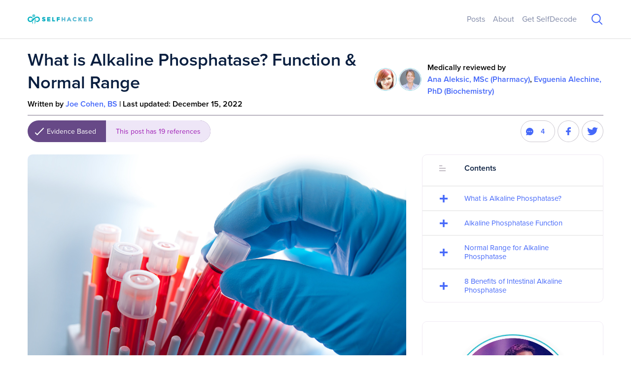

--- FILE ---
content_type: text/html; charset=UTF-8
request_url: https://selfhacked.com/blog/alkaline-phosphatase-normal/
body_size: 67353
content:
<!DOCTYPE html>
<html lang="en-US">

<head><meta charset="UTF-8"><script>if(navigator.userAgent.match(/MSIE|Internet Explorer/i)||navigator.userAgent.match(/Trident\/7\..*?rv:11/i)){var href=document.location.href;if(!href.match(/[?&]nowprocket/)){if(href.indexOf("?")==-1){if(href.indexOf("#")==-1){document.location.href=href+"?nowprocket=1"}else{document.location.href=href.replace("#","?nowprocket=1#")}}else{if(href.indexOf("#")==-1){document.location.href=href+"&nowprocket=1"}else{document.location.href=href.replace("#","&nowprocket=1#")}}}}</script><script>class RocketLazyLoadScripts{constructor(){this.triggerEvents=["keydown","mousedown","mousemove","touchmove","touchstart","touchend","wheel"],this.userEventHandler=this._triggerListener.bind(this),this.touchStartHandler=this._onTouchStart.bind(this),this.touchMoveHandler=this._onTouchMove.bind(this),this.touchEndHandler=this._onTouchEnd.bind(this),this.clickHandler=this._onClick.bind(this),this.interceptedClicks=[],window.addEventListener("pageshow",(e=>{this.persisted=e.persisted})),window.addEventListener("DOMContentLoaded",(()=>{this._preconnect3rdParties()})),this.delayedScripts={normal:[],async:[],defer:[]},this.allJQueries=[]}_addUserInteractionListener(e){document.hidden?e._triggerListener():(this.triggerEvents.forEach((t=>window.addEventListener(t,e.userEventHandler,{passive:!0}))),window.addEventListener("touchstart",e.touchStartHandler,{passive:!0}),window.addEventListener("mousedown",e.touchStartHandler),document.addEventListener("visibilitychange",e.userEventHandler))}_removeUserInteractionListener(){this.triggerEvents.forEach((e=>window.removeEventListener(e,this.userEventHandler,{passive:!0}))),document.removeEventListener("visibilitychange",this.userEventHandler)}_onTouchStart(e){"HTML"!==e.target.tagName&&(window.addEventListener("touchend",this.touchEndHandler),window.addEventListener("mouseup",this.touchEndHandler),window.addEventListener("touchmove",this.touchMoveHandler,{passive:!0}),window.addEventListener("mousemove",this.touchMoveHandler),e.target.addEventListener("click",this.clickHandler),this._renameDOMAttribute(e.target,"onclick","rocket-onclick"))}_onTouchMove(e){window.removeEventListener("touchend",this.touchEndHandler),window.removeEventListener("mouseup",this.touchEndHandler),window.removeEventListener("touchmove",this.touchMoveHandler,{passive:!0}),window.removeEventListener("mousemove",this.touchMoveHandler),e.target.removeEventListener("click",this.clickHandler),this._renameDOMAttribute(e.target,"rocket-onclick","onclick")}_onTouchEnd(e){window.removeEventListener("touchend",this.touchEndHandler),window.removeEventListener("mouseup",this.touchEndHandler),window.removeEventListener("touchmove",this.touchMoveHandler,{passive:!0}),window.removeEventListener("mousemove",this.touchMoveHandler)}_onClick(e){e.target.removeEventListener("click",this.clickHandler),this._renameDOMAttribute(e.target,"rocket-onclick","onclick"),this.interceptedClicks.push(e),e.preventDefault(),e.stopPropagation(),e.stopImmediatePropagation()}_replayClicks(){window.removeEventListener("touchstart",this.touchStartHandler,{passive:!0}),window.removeEventListener("mousedown",this.touchStartHandler),this.interceptedClicks.forEach((e=>{e.target.dispatchEvent(new MouseEvent("click",{view:e.view,bubbles:!0,cancelable:!0}))}))}_renameDOMAttribute(e,t,n){e.hasAttribute&&e.hasAttribute(t)&&(event.target.setAttribute(n,event.target.getAttribute(t)),event.target.removeAttribute(t))}_triggerListener(){this._removeUserInteractionListener(this),"loading"===document.readyState?document.addEventListener("DOMContentLoaded",this._loadEverythingNow.bind(this)):this._loadEverythingNow()}_preconnect3rdParties(){let e=[];document.querySelectorAll("script[type=rocketlazyloadscript]").forEach((t=>{if(t.hasAttribute("src")){const n=new URL(t.src).origin;n!==location.origin&&e.push({src:n,crossOrigin:t.crossOrigin||"module"===t.getAttribute("data-rocket-type")})}})),e=[...new Map(e.map((e=>[JSON.stringify(e),e]))).values()],this._batchInjectResourceHints(e,"preconnect")}async _loadEverythingNow(){this.lastBreath=Date.now(),this._delayEventListeners(),this._delayJQueryReady(this),this._handleDocumentWrite(),this._registerAllDelayedScripts(),this._preloadAllScripts(),await this._loadScriptsFromList(this.delayedScripts.normal),await this._loadScriptsFromList(this.delayedScripts.defer),await this._loadScriptsFromList(this.delayedScripts.async);try{await this._triggerDOMContentLoaded(),await this._triggerWindowLoad()}catch(e){}window.dispatchEvent(new Event("rocket-allScriptsLoaded")),this._replayClicks()}_registerAllDelayedScripts(){document.querySelectorAll("script[type=rocketlazyloadscript]").forEach((e=>{e.hasAttribute("src")?e.hasAttribute("async")&&!1!==e.async?this.delayedScripts.async.push(e):e.hasAttribute("defer")&&!1!==e.defer||"module"===e.getAttribute("data-rocket-type")?this.delayedScripts.defer.push(e):this.delayedScripts.normal.push(e):this.delayedScripts.normal.push(e)}))}async _transformScript(e){return await this._littleBreath(),new Promise((t=>{const n=document.createElement("script");[...e.attributes].forEach((e=>{let t=e.nodeName;"type"!==t&&("data-rocket-type"===t&&(t="type"),n.setAttribute(t,e.nodeValue))})),e.hasAttribute("src")?(n.addEventListener("load",t),n.addEventListener("error",t)):(n.text=e.text,t());try{e.parentNode.replaceChild(n,e)}catch(e){t()}}))}async _loadScriptsFromList(e){const t=e.shift();return t?(await this._transformScript(t),this._loadScriptsFromList(e)):Promise.resolve()}_preloadAllScripts(){this._batchInjectResourceHints([...this.delayedScripts.normal,...this.delayedScripts.defer,...this.delayedScripts.async],"preload")}_batchInjectResourceHints(e,t){var n=document.createDocumentFragment();e.forEach((e=>{if(e.src){const i=document.createElement("link");i.href=e.src,i.rel=t,"preconnect"!==t&&(i.as="script"),e.getAttribute&&"module"===e.getAttribute("data-rocket-type")&&(i.crossOrigin=!0),e.crossOrigin&&(i.crossOrigin=e.crossOrigin),n.appendChild(i)}})),document.head.appendChild(n)}_delayEventListeners(){let e={};function t(t,n){!function(t){function n(n){return e[t].eventsToRewrite.indexOf(n)>=0?"rocket-"+n:n}e[t]||(e[t]={originalFunctions:{add:t.addEventListener,remove:t.removeEventListener},eventsToRewrite:[]},t.addEventListener=function(){arguments[0]=n(arguments[0]),e[t].originalFunctions.add.apply(t,arguments)},t.removeEventListener=function(){arguments[0]=n(arguments[0]),e[t].originalFunctions.remove.apply(t,arguments)})}(t),e[t].eventsToRewrite.push(n)}function n(e,t){let n=e[t];Object.defineProperty(e,t,{get:()=>n||function(){},set(i){e["rocket"+t]=n=i}})}t(document,"DOMContentLoaded"),t(window,"DOMContentLoaded"),t(window,"load"),t(window,"pageshow"),t(document,"readystatechange"),n(document,"onreadystatechange"),n(window,"onload"),n(window,"onpageshow")}_delayJQueryReady(e){let t=window.jQuery;Object.defineProperty(window,"jQuery",{get:()=>t,set(n){if(n&&n.fn&&!e.allJQueries.includes(n)){n.fn.ready=n.fn.init.prototype.ready=function(t){e.domReadyFired?t.bind(document)(n):document.addEventListener("rocket-DOMContentLoaded",(()=>t.bind(document)(n)))};const t=n.fn.on;n.fn.on=n.fn.init.prototype.on=function(){if(this[0]===window){function e(e){return e.split(" ").map((e=>"load"===e||0===e.indexOf("load.")?"rocket-jquery-load":e)).join(" ")}"string"==typeof arguments[0]||arguments[0]instanceof String?arguments[0]=e(arguments[0]):"object"==typeof arguments[0]&&Object.keys(arguments[0]).forEach((t=>{delete Object.assign(arguments[0],{[e(t)]:arguments[0][t]})[t]}))}return t.apply(this,arguments),this},e.allJQueries.push(n)}t=n}})}async _triggerDOMContentLoaded(){this.domReadyFired=!0,await this._littleBreath(),document.dispatchEvent(new Event("rocket-DOMContentLoaded")),await this._littleBreath(),window.dispatchEvent(new Event("rocket-DOMContentLoaded")),await this._littleBreath(),document.dispatchEvent(new Event("rocket-readystatechange")),await this._littleBreath(),document.rocketonreadystatechange&&document.rocketonreadystatechange()}async _triggerWindowLoad(){await this._littleBreath(),window.dispatchEvent(new Event("rocket-load")),await this._littleBreath(),window.rocketonload&&window.rocketonload(),await this._littleBreath(),this.allJQueries.forEach((e=>e(window).trigger("rocket-jquery-load"))),await this._littleBreath();const e=new Event("rocket-pageshow");e.persisted=this.persisted,window.dispatchEvent(e),await this._littleBreath(),window.rocketonpageshow&&window.rocketonpageshow({persisted:this.persisted})}_handleDocumentWrite(){const e=new Map;document.write=document.writeln=function(t){const n=document.currentScript,i=document.createRange(),r=n.parentElement;let o=e.get(n);void 0===o&&(o=n.nextSibling,e.set(n,o));const s=document.createDocumentFragment();i.setStart(s,0),s.appendChild(i.createContextualFragment(t)),r.insertBefore(s,o)}}async _littleBreath(){Date.now()-this.lastBreath>45&&(await this._requestAnimFrame(),this.lastBreath=Date.now())}async _requestAnimFrame(){return document.hidden?new Promise((e=>setTimeout(e))):new Promise((e=>requestAnimationFrame(e)))}static run(){const e=new RocketLazyLoadScripts;e._addUserInteractionListener(e)}}RocketLazyLoadScripts.run();</script>

	
	<meta name="viewport" content="width=device-width, initial-scale=1">
	<link rel="profile" href="https://gmpg.org/xfn/11">
	<link rel="pingback" href="https://selfhacked.com/wp/xmlrpc.php">

	<script type="rocketlazyloadscript" data-no-optimize="1" data-cfasync="false">!function(){"use strict";const t={adt_ei:{identityApiKey:"plainText",source:"url",type:"plaintext",priority:1},adt_eih:{identityApiKey:"sha256",source:"urlh",type:"hashed",priority:2},sh_kit:{identityApiKey:"sha256",source:"urlhck",type:"hashed",priority:3}},e=Object.keys(t);function i(t){return function(t){const e=t.match(/((?=([a-z0-9._!#$%+^&*()[\]<>-]+))\2@[a-z0-9._-]+\.[a-z0-9._-]+)/gi);return e?e[0]:""}(function(t){return t.replace(/\s/g,"")}(t.toLowerCase()))}!async function(){const n=new URL(window.location.href),o=n.searchParams;let a=null;const r=Object.entries(t).sort(([,t],[,e])=>t.priority-e.priority).map(([t])=>t);for(const e of r){const n=o.get(e),r=t[e];if(!n||!r)continue;const c=decodeURIComponent(n),d="plaintext"===r.type&&i(c),s="hashed"===r.type&&c;if(d||s){a={value:c,config:r};break}}if(a){const{value:t,config:e}=a;window.adthrive=window.adthrive||{},window.adthrive.cmd=window.adthrive.cmd||[],window.adthrive.cmd.push(function(){window.adthrive.identityApi({source:e.source,[e.identityApiKey]:t},({success:i,data:n})=>{i?window.adthrive.log("info","Plugin","detectEmails",`Identity API called with ${e.type} email: ${t}`,n):window.adthrive.log("warning","Plugin","detectEmails",`Failed to call Identity API with ${e.type} email: ${t}`,n)})})}!function(t,e){const i=new URL(e);t.forEach(t=>i.searchParams.delete(t)),history.replaceState(null,"",i.toString())}(e,n)}()}();
</script><meta name='robots' content='index, follow, max-image-preview:large, max-snippet:-1, max-video-preview:-1' />
	<style></style>
	<style data-no-optimize="1" data-cfasync="false"></style>
<script type="rocketlazyloadscript" data-no-optimize="1" data-cfasync="false">
	window.adthriveCLS = {
		enabledLocations: ['Content', 'Recipe'],
		injectedSlots: [],
		injectedFromPlugin: true,
		branch: 'fa0e6bd',bucket: 'prod',			};
	window.adthriveCLS.siteAds = {"betaTester":false,"targeting":[{"value":"5b800a9b4fd38960fdac4f33","key":"siteId"},{"value":"6233884d3372fa7088403748","key":"organizationId"},{"value":"SelfHacked","key":"siteName"},{"value":"AdThrive Edge","key":"service"},{"value":"on","key":"bidding"},{"value":["Health and Wellness"],"key":"verticals"}],"siteUrl":"https://selfhacked.com","siteId":"5b800a9b4fd38960fdac4f33","siteName":"SelfHacked","breakpoints":{"tablet":768,"desktop":1024},"cloudflare":null,"adUnits":[{"sequence":1,"targeting":[{"value":["Sidebar"],"key":"location"}],"devices":["desktop"],"name":"Sidebar_1","sticky":false,"location":"Sidebar","dynamic":{"pageSelector":"body:not(.logged-in)","spacing":0,"max":2,"lazyMax":null,"enable":true,"lazy":false,"elementSelector":".entry-sidebar > .widget-2 > *","skip":1,"classNames":[],"position":"afterend","every":1,"enabled":true},"stickyOverlapSelector":"","adSizes":[[160,600],[336,280],[320,50],[300,600],[250,250],[1,1],[320,100],[300,1050],[300,50],[300,420],[300,250]],"priority":299,"autosize":true},{"sequence":9,"targeting":[{"value":["Sidebar"],"key":"location"},{"value":true,"key":"sticky"}],"devices":["desktop"],"name":"Sidebar_9","sticky":true,"location":"Sidebar","dynamic":{"pageSelector":"body:not(.logged-in)","spacing":0,"max":1,"lazyMax":null,"enable":true,"lazy":false,"elementSelector":".entry-sidebar","skip":0,"classNames":[],"position":"beforeend","every":1,"enabled":true},"stickyOverlapSelector":"","adSizes":[[160,600],[336,280],[320,50],[300,600],[250,250],[1,1],[320,100],[300,1050],[300,50],[300,420],[300,250]],"priority":291,"autosize":true},{"sequence":null,"targeting":[{"value":["Content"],"key":"location"}],"devices":["tablet","phone"],"name":"Content","sticky":false,"location":"Content","dynamic":{"pageSelector":"body:not(.logged-in).blog, body:not(.logged-in).search, body:not(.logged-in).archive, body:not(.logged-in).home","spacing":0,"max":3,"lazyMax":null,"enable":true,"lazy":false,"elementSelector":".main > *","skip":0,"classNames":[],"position":"afterend","every":2,"enabled":true},"stickyOverlapSelector":"","adSizes":[[728,90],[336,280],[320,50],[468,60],[970,90],[250,250],[1,1],[320,100],[970,250],[1,2],[300,50],[300,300],[552,334],[728,250],[300,250]],"priority":199,"autosize":true},{"sequence":null,"targeting":[{"value":["Content"],"key":"location"}],"devices":["desktop"],"name":"Content","sticky":false,"location":"Content","dynamic":{"pageSelector":"body:not(.logged-in).single","spacing":1.5,"max":6,"lazyMax":null,"enable":true,"lazy":false,"elementSelector":".post-body > *","skip":0,"classNames":[],"position":"afterend","every":1,"enabled":true},"stickyOverlapSelector":"","adSizes":[[728,90],[336,280],[320,50],[468,60],[970,90],[250,250],[1,1],[320,100],[970,250],[1,2],[300,50],[300,300],[552,334],[728,250],[300,250]],"priority":199,"autosize":true},{"sequence":null,"targeting":[{"value":["Content"],"key":"location"}],"devices":["tablet"],"name":"Content","sticky":false,"location":"Content","dynamic":{"pageSelector":"body.single:not(.logged-in)","spacing":0.7,"max":6,"lazyMax":null,"enable":true,"lazy":false,"elementSelector":".post-body > *","skip":0,"classNames":[],"position":"afterend","every":1,"enabled":true},"stickyOverlapSelector":"","adSizes":[[728,90],[336,280],[320,50],[468,60],[970,90],[250,250],[1,1],[320,100],[970,250],[1,2],[300,50],[300,300],[552,334],[728,250],[300,250]],"priority":199,"autosize":true},{"sequence":null,"targeting":[{"value":["Content"],"key":"location"}],"devices":["phone"],"name":"Content","sticky":false,"location":"Content","dynamic":{"pageSelector":"body:not(.logged-in).single","spacing":1.25,"max":6,"lazyMax":null,"enable":true,"lazy":false,"elementSelector":".post-body > *","skip":0,"classNames":[],"position":"afterend","every":1,"enabled":true},"stickyOverlapSelector":"","adSizes":[[728,90],[336,280],[320,50],[468,60],[970,90],[250,250],[1,1],[320,100],[970,250],[1,2],[300,50],[300,300],[552,334],[728,250],[300,250]],"priority":199,"autosize":true},{"sequence":null,"targeting":[{"value":["Footer"],"key":"location"},{"value":true,"key":"sticky"}],"devices":["tablet","phone","desktop"],"name":"Footer","sticky":true,"location":"Footer","dynamic":{"pageSelector":"body:not(.logged-in)","spacing":0,"max":1,"lazyMax":null,"enable":true,"lazy":false,"elementSelector":"body","skip":0,"classNames":[],"position":"beforeend","every":1,"enabled":true},"stickyOverlapSelector":"","adSizes":[[320,50],[320,100],[728,90],[970,90],[468,60],[1,1],[300,50]],"priority":-1,"autosize":true},{"sequence":1,"targeting":[{"value":["Sidebar"],"key":"location"}],"devices":["desktop"],"name":"Sidebar_1","sticky":false,"location":"Sidebar","dynamic":{"pageSelector":"body:not(.logged-in)","spacing":0,"max":2,"lazyMax":null,"enable":true,"lazy":false,"elementSelector":".td-ss-main-sidebar .widget","skip":1,"classNames":[],"position":"afterend","every":1,"enabled":true},"stickyOverlapSelector":"","adSizes":[[160,600],[336,280],[320,50],[300,600],[250,250],[1,1],[320,100],[300,1050],[300,50],[300,420],[300,250]],"priority":299,"autosize":true},{"sequence":9,"targeting":[{"value":["Sidebar"],"key":"location"},{"value":true,"key":"sticky"}],"devices":["desktop"],"name":"Sidebar_9","sticky":true,"location":"Sidebar","dynamic":{"pageSelector":"body:not(.author):not(.logged-in)","spacing":0,"max":1,"lazyMax":null,"enable":true,"lazy":false,"elementSelector":".td-main-sidebar","skip":0,"classNames":[],"position":"beforeend","every":1,"enabled":true},"stickyOverlapSelector":".single-post__related-articles","adSizes":[[160,600],[336,280],[320,50],[300,600],[250,250],[1,1],[320,100],[300,1050],[300,50],[300,420],[300,250]],"priority":291,"autosize":true},{"sequence":null,"targeting":[{"value":["Content"],"key":"location"}],"devices":["desktop"],"name":"Content","sticky":false,"location":"Content","dynamic":{"pageSelector":"body:not(.logged-in).single","spacing":1.5,"max":6,"lazyMax":null,"enable":true,"lazy":false,"elementSelector":".td-post-content p","skip":0,"classNames":[],"position":"afterend","every":1,"enabled":true},"stickyOverlapSelector":"","adSizes":[[728,90],[336,280],[320,50],[468,60],[970,90],[250,250],[1,1],[320,100],[970,250],[1,2],[300,50],[300,300],[552,334],[728,250],[300,250]],"priority":199,"autosize":true},{"sequence":null,"targeting":[{"value":["Content"],"key":"location"}],"devices":["phone"],"name":"Content","sticky":false,"location":"Content","dynamic":{"pageSelector":"body:not(.logged-in).single","spacing":1.25,"max":7,"lazyMax":null,"enable":true,"lazy":false,"elementSelector":".td-post-content p","skip":0,"classNames":[],"position":"afterend","every":1,"enabled":true},"stickyOverlapSelector":"","adSizes":[[728,90],[336,280],[320,50],[468,60],[970,90],[250,250],[1,1],[320,100],[970,250],[1,2],[300,50],[300,300],[552,334],[728,250],[300,250]],"priority":199,"autosize":true},{"sequence":null,"targeting":[{"value":["Content"],"key":"location"}],"devices":["tablet"],"name":"Content","sticky":false,"location":"Content","dynamic":{"pageSelector":"body:not(.logged-in).single","spacing":0.7,"max":7,"lazyMax":null,"enable":true,"lazy":false,"elementSelector":".td-post-content p","skip":0,"classNames":[],"position":"afterend","every":1,"enabled":true},"stickyOverlapSelector":"","adSizes":[[728,90],[336,280],[320,50],[468,60],[970,90],[250,250],[1,1],[320,100],[970,250],[1,2],[300,50],[300,300],[552,334],[728,250],[300,250]],"priority":199,"autosize":true},{"sequence":7,"targeting":[{"value":["Content"],"key":"location"}],"devices":["tablet","phone"],"name":"Content_7","sticky":false,"location":"Content","dynamic":{"pageSelector":"body:not(.logged-in).blog, body:not(.logged-in).archive, body:not(.logged-in).home","spacing":0,"max":1,"lazyMax":null,"enable":true,"lazy":false,"elementSelector":".td-block-span6, .td_module_selfhacked_search_result","skip":0,"classNames":[],"position":"afterend","every":2,"enabled":true},"stickyOverlapSelector":"","adSizes":[[728,90],[336,280],[320,50],[468,60],[970,90],[250,250],[1,1],[320,100],[970,250],[1,2],[300,50],[300,300],[552,334],[728,250],[300,250]],"priority":193,"autosize":true},{"sequence":7,"targeting":[{"value":["Content"],"key":"location"}],"devices":["tablet","phone"],"name":"Content_7","sticky":false,"location":"Content","dynamic":{"pageSelector":"body:not(.logged-in).search","spacing":0,"max":1,"lazyMax":null,"enable":true,"lazy":false,"elementSelector":".td-block-span6, .td_module_selfhacked_search_result","skip":0,"classNames":[],"position":"afterend","every":2,"enabled":true},"stickyOverlapSelector":"","adSizes":[[728,90],[336,280],[320,50],[468,60],[970,90],[250,250],[1,1],[320,100],[970,250],[1,2],[300,50],[300,300],[552,334],[728,250],[300,250]],"priority":193,"autosize":true}],"adDensityLayout":{"mobile":{"adDensity":0.22,"onePerViewport":true},"pageOverrides":[{"mobile":{"adDensity":0.22,"onePerViewport":true},"note":null,"pageSelector":"body:not(.logged-in).single","desktop":{"adDensity":0.2,"onePerViewport":true}},{"mobile":{"adDensity":0.3,"onePerViewport":false},"note":null,"pageSelector":"body:not(.logged-in).search","desktop":{"adDensity":0.2,"onePerViewport":false}},{"mobile":{"adDensity":0.3,"onePerViewport":false},"note":null,"pageSelector":"body:not(.logged-in).blog, body:not(.logged-in).archive, body:not(.logged-in).home","desktop":{"adDensity":0.2,"onePerViewport":false}},{"mobile":{"adDensity":0.3,"onePerViewport":false},"note":null,"pageSelector":"body:not(.logged-in).blog, body:not(.logged-in).search, body:not(.logged-in).archive, body:not(.logged-in).home","desktop":{"adDensity":0.2,"onePerViewport":false}}],"desktop":{"adDensity":0.2,"onePerViewport":true}},"adDensityEnabled":true,"siteExperiments":[],"adTypes":{"sponsorTileDesktop":true,"interscrollerDesktop":true,"nativeBelowPostDesktop":true,"miniscroller":true,"largeFormatsMobile":true,"nativeMobileContent":true,"inRecipeRecommendationMobile":true,"nativeMobileRecipe":true,"sponsorTileMobile":true,"expandableCatalogAdsMobile":false,"frameAdsMobile":true,"outstreamMobile":true,"nativeHeaderMobile":true,"frameAdsDesktop":true,"inRecipeRecommendationDesktop":true,"expandableFooterDesktop":true,"nativeDesktopContent":true,"outstreamDesktop":true,"animatedFooter":true,"skylineHeader":false,"expandableFooter":true,"nativeDesktopSidebar":true,"videoFootersMobile":true,"videoFootersDesktop":true,"interscroller":true,"nativeDesktopRecipe":true,"nativeHeaderDesktop":true,"nativeBelowPostMobile":true,"expandableCatalogAdsDesktop":false,"largeFormatsDesktop":true},"adOptions":{"theTradeDesk":true,"undertone":true,"sidebarConfig":{"dynamicStickySidebar":{"minHeight":1800,"enabled":false,"blockedSelectors":[]}},"footerCloseButton":true,"teads":true,"seedtag":true,"pmp":true,"thirtyThreeAcross":true,"sharethrough":true,"optimizeVideoPlayersForEarnings":true,"removeVideoTitleWrapper":true,"pubMatic":true,"contentTermsFooterEnabled":true,"chicory":false,"infiniteScroll":false,"longerVideoAdPod":true,"yahoossp":true,"spa":false,"stickyContainerConfig":{"recipe":{"minHeight":null,"enabled":false},"recipeDesktop":{"minHeight":400,"enabled":false},"blockedSelectors":[],"stickyHeaderSelectors":[],"content":{"minHeight":null,"enabled":false},"recipeMobile":{"minHeight":400,"enabled":false}},"gatedPrint":{"siteEmailServiceProviderId":null,"defaultOptIn":false,"enabled":false,"newsletterPromptEnabled":false},"yieldmo":true,"footerSelector":"","amazonUAM":true,"gamMCMEnabled":true,"gamMCMChildNetworkCode":"22513670178","stickyContainerAds":false,"rubiconMediaMath":true,"rubicon":true,"conversant":true,"openx":true,"customCreativeEnabled":false,"secColor":"#000000","unruly":true,"mediaGrid":true,"bRealTime":false,"adInViewTime":null,"gumgum":true,"comscoreFooter":true,"desktopInterstitial":false,"contentAdXExpansionDesktop":true,"amx":true,"footerCloseButtonDesktop":true,"ozone":true,"isAutoOptimized":false,"comscoreTAL":true,"targetaff":false,"bgColor":"#FFFFFF","advancePlaylistOptions":{"playlistPlayer":{"enabled":true},"relatedPlayer":{"enabled":true,"applyToFirst":true}},"kargo":true,"liveRampATS":true,"footerCloseButtonMobile":true,"interstitialBlockedPageSelectors":"","prioritizeShorterVideoAds":true,"allowSmallerAdSizes":true,"comscore":"Lifestyle","blis":true,"wakeLock":{"desktopEnabled":true,"mobileValue":15,"mobileEnabled":true,"desktopValue":30},"mobileInterstitial":false,"tripleLift":true,"sensitiveCategories":["alc","conl","drg","gamv","pol"],"liveRamp":true,"adthriveEmailIdentity":true,"criteo":true,"nativo":true,"infiniteScrollOptions":{"selector":"","heightThreshold":0},"dynamicContentSlotLazyLoading":true,"clsOptimizedAds":true,"ogury":true,"verticals":["Health and Wellness"],"inImage":false,"stackadapt":true,"usCMP":{"enabled":false,"regions":[]},"contentAdXExpansionMobile":true,"advancePlaylist":true,"medianet":true,"delayLoading":true,"inImageZone":null,"appNexus":true,"rise":true,"liveRampId":"","infiniteScrollRefresh":false,"indexExchange":true},"thirdPartySiteConfig":{"partners":{"discounts":[]}},"featureRollouts":{"disable-restart-sticky-video-inactive":{"featureRolloutId":51,"data":null,"enabled":true}},"videoPlayers":{"contextual":{"autoplayCollapsibleEnabled":false,"overrideEmbedLocation":false,"defaultPlayerType":"static"},"videoEmbed":"wordpress","footerSelector":"","contentSpecificPlaylists":[],"players":[{"devices":["desktop","mobile"],"description":"","id":4059783,"title":"Stationary related player - desktop and mobile","type":"stationaryRelated","enabled":true,"playerId":"0EACeoKT"},{"playlistId":"","pageSelector":"","devices":["desktop"],"description":"","elementSelector":"","skip":0,"id":4059784,"position":"afterend","title":"","type":"stickyRelated","enabled":true,"playerId":"0EACeoKT"},{"playlistId":"","pageSelector":"","devices":["mobile"],"mobileLocation":"bottom-right","description":"","skip":0,"title":"","type":"stickyRelated","enabled":true,"elementSelector":"","id":4059785,"position":"afterend","playerId":"0EACeoKT"},{"playlistId":"NbsA70tZ","pageSelector":"","devices":["desktop"],"description":"","skip":0,"title":"","type":"stickyPlaylist","enabled":false,"footerSelector":"","elementSelector":"","id":4059786,"position":"afterend","saveVideoCloseState":false,"shuffle":true,"playerId":"yHkJWiLk"},{"playlistId":"NbsA70tZ","pageSelector":"","devices":["mobile"],"mobileLocation":"bottom-right","description":"","skip":0,"title":"","type":"stickyPlaylist","enabled":false,"footerSelector":"","elementSelector":"","id":4059787,"position":"afterend","saveVideoCloseState":false,"shuffle":true,"playerId":"yHkJWiLk"}],"partners":{"theTradeDesk":true,"unruly":true,"mediaGrid":true,"undertone":true,"gumgum":true,"seedtag":true,"amx":true,"ozone":true,"pmp":true,"kargo":true,"stickyOutstream":{"desktop":{"enabled":false},"blockedPageSelectors":"","mobileLocation":"bottom-left","allowOnHomepage":false,"mobile":{"enabled":false},"saveVideoCloseState":false,"mobileHeaderSelector":"","allowForPageWithStickyPlayer":{"enabled":false}},"sharethrough":true,"blis":true,"tripleLift":true,"pubMatic":true,"criteo":true,"yahoossp":true,"nativo":true,"stackadapt":true,"yieldmo":true,"amazonUAM":true,"medianet":true,"rubicon":true,"appNexus":true,"rise":true,"openx":true,"indexExchange":true}}};</script>

<script type="rocketlazyloadscript" data-no-optimize="1" data-cfasync="false">
(function(w, d) {
	w.adthrive = w.adthrive || {};
	w.adthrive.cmd = w.adthrive.cmd || [];
	w.adthrive.plugin = 'adthrive-ads-3.9.0';
	w.adthrive.host = 'ads.adthrive.com';
	w.adthrive.integration = 'plugin';

	var commitParam = (w.adthriveCLS && w.adthriveCLS.bucket !== 'prod' && w.adthriveCLS.branch) ? '&commit=' + w.adthriveCLS.branch : '';

	var s = d.createElement('script');
	s.async = true;
	s.referrerpolicy='no-referrer-when-downgrade';
	s.src = 'https://' + w.adthrive.host + '/sites/5b800a9b4fd38960fdac4f33/ads.min.js?referrer=' + w.encodeURIComponent(w.location.href) + commitParam + '&cb=' + (Math.floor(Math.random() * 100) + 1) + '';
	var n = d.getElementsByTagName('script')[0];
	n.parentNode.insertBefore(s, n);
})(window, document);
</script>
<link rel="dns-prefetch" href="https://ads.adthrive.com/"><link rel="preconnect" href="https://ads.adthrive.com/"><link rel="preconnect" href="https://ads.adthrive.com/" crossorigin>	<style></style>
				<link rel="preload" href="https://selfhacked.com/app/uploads/2019/01/SH_logo.svg" as="image">
			
	<link rel="preload" href="https://selfhacked.com/app/themes/sd-blogs/build/index.js?ver=1.0.3" as="script">
	
	<!-- This site is optimized with the Yoast SEO plugin v24.2 - https://yoast.com/wordpress/plugins/seo/ -->
	<title>What is Alkaline Phosphatase? Function &amp; Normal Range - SelfHacked</title><link rel="preload" as="font" href="https://use.typekit.net/af/98e3f6/000000000000000077359562/30/l?primer=7cdcb44be4a7db8877ffa5c0007b8dd865b3bbc383831fe2ea177f62257a9191&#038;fvd=n7&#038;v=3" crossorigin><link rel="preload" as="font" href="https://use.typekit.net/af/e4b1a9/000000000000000077359571/30/l?primer=7cdcb44be4a7db8877ffa5c0007b8dd865b3bbc383831fe2ea177f62257a9191&#038;fvd=n6&#038;v=3" crossorigin><link rel="preload" as="font" href="https://use.typekit.net/af/d45b9a/000000000000000077359577/30/l?primer=7cdcb44be4a7db8877ffa5c0007b8dd865b3bbc383831fe2ea177f62257a9191&#038;fvd=n4&#038;v=3" crossorigin><style id="wpr-usedcss">img:is([sizes=auto i],[sizes^="auto," i]){contain-intrinsic-size:3000px 1500px}.adthrive-ad{margin-top:10px;margin-bottom:10px;text-align:center;overflow-x:visible;clear:both;line-height:0}.adthrive-content:before,.adthrive-sidebar:before{content:"ADVERTISEMENT";background-color:#fff;margin-top:5px;display:block;font-size:9px;letter-spacing:1px;color:#bcbfc5}.adthrive-content,.adthrive-sidebar{border-top:1px solid #ccc;border-bottom:1px solid #ccc;padding-bottom:15px!important}@font-face{font-display:swap;font-family:proxima-nova;font-stretch:normal;font-style:normal;font-weight:700;src:url(https://use.typekit.net/af/98e3f6/000000000000000077359562/30/l?primer=7cdcb44be4a7db8877ffa5c0007b8dd865b3bbc383831fe2ea177f62257a9191&fvd=n7&v=3) format("woff2"),url(https://use.typekit.net/af/98e3f6/000000000000000077359562/30/d?primer=7cdcb44be4a7db8877ffa5c0007b8dd865b3bbc383831fe2ea177f62257a9191&fvd=n7&v=3) format("woff"),url(https://use.typekit.net/af/98e3f6/000000000000000077359562/30/a?primer=7cdcb44be4a7db8877ffa5c0007b8dd865b3bbc383831fe2ea177f62257a9191&fvd=n7&v=3) format("opentype")}@font-face{font-display:swap;font-family:proxima-nova;font-stretch:normal;font-style:normal;font-weight:600;src:url(https://use.typekit.net/af/e4b1a9/000000000000000077359571/30/l?primer=7cdcb44be4a7db8877ffa5c0007b8dd865b3bbc383831fe2ea177f62257a9191&fvd=n6&v=3) format("woff2"),url(https://use.typekit.net/af/e4b1a9/000000000000000077359571/30/d?primer=7cdcb44be4a7db8877ffa5c0007b8dd865b3bbc383831fe2ea177f62257a9191&fvd=n6&v=3) format("woff"),url(https://use.typekit.net/af/e4b1a9/000000000000000077359571/30/a?primer=7cdcb44be4a7db8877ffa5c0007b8dd865b3bbc383831fe2ea177f62257a9191&fvd=n6&v=3) format("opentype")}@font-face{font-display:swap;font-family:proxima-nova;font-stretch:normal;font-style:normal;font-weight:400;src:url(https://use.typekit.net/af/d45b9a/000000000000000077359577/30/l?primer=7cdcb44be4a7db8877ffa5c0007b8dd865b3bbc383831fe2ea177f62257a9191&fvd=n4&v=3) format("woff2"),url(https://use.typekit.net/af/d45b9a/000000000000000077359577/30/d?primer=7cdcb44be4a7db8877ffa5c0007b8dd865b3bbc383831fe2ea177f62257a9191&fvd=n4&v=3) format("woff"),url(https://use.typekit.net/af/d45b9a/000000000000000077359577/30/a?primer=7cdcb44be4a7db8877ffa5c0007b8dd865b3bbc383831fe2ea177f62257a9191&fvd=n4&v=3) format("opentype")}.site-header{border-bottom:1px solid #ddd}.site-header .off-canvas-open{position:static!important}.site-header .holder-tags{position:relative}.site-header .holder-tags a{color:#9e1cb5;font-family:proxima-nova,sans-serif;font-size:11px;font-weight:700;padding:5px 10px;text-decoration:none;text-transform:uppercase}.site-header .holder-tags a:hover{color:#fff}.site-header .holder-tags .sds-tag{border:1px solid #9e1cb5;border-radius:20px;display:flex;width:-webkit-fit-content;width:-moz-fit-content;width:fit-content}.site-header .holder-tags .sds-tag:hover{background:#9e1cb5}@media(max-width:1024px){.site-header .holder-tags .submenu:not(.opened){display:none}.site-header .holder-tags .submenu{background:#fff;border-radius:20px;border-top-left-radius:0;border-top-right-radius:0;bottom:-165px;display:flex;flex-direction:column;gap:10px;left:-10px;padding:0 10px 10px;position:absolute;width:auto;z-index:20}}@media(min-width:1024px){.site-header .holder-tags .sds-tag:not(.current){display:none}.site-header .holder-tags:hover .sds-tag{display:inline-flex}.site-header .holder-tags .submenu{display:inline}}.site-header .main-navigation ul>li:hover>a{color:#676e84}.site-header .sds-search-form{margin-bottom:0}.site-header .sds-search-form .input-filter input{height:38px}.site-header .sds-search-form .input-filter:not(.opened) input{display:none}.site-header .sds-search-form .input-filter{cursor:pointer;min-height:38px;min-width:38px}.navigation-menu{display:none}@media (min-width:900px){.navigation-menu{display:block}}.navigation-menu .menu{display:flex}.navigation-menu .menu>li:not(:last-child){margin-right:1rem}.navigation-menu .sub-menu{--tw-bg-opacity:1;--tw-shadow:0 0.25rem 0.375rem -0.0625rem rgba(0, 0, 0, .1),0 0.125rem 0.25rem -0.0625rem rgba(0, 0, 0, .06);--tw-shadow-colored:0 0.25rem 0.375rem -0.0625rem var(--tw-shadow-color),0 0.125rem 0.25rem -0.0625rem var(--tw-shadow-color);background-color:rgb(255 255 255/var(--tw-bg-opacity));box-shadow:0 0 #0000,0 0 #0000,var(--tw-shadow);box-shadow:var(--tw-ring-offset-shadow,0 0 #0000),var(--tw-ring-shadow,0 0 #0000),var(--tw-shadow);left:-999em;padding-bottom:.5rem;padding-top:.5rem;position:absolute;top:1.5rem;z-index:99999}.navigation-menu .sub-menu li{padding:.5rem 1.5rem}.navigation-menu .sub-menu .menu-item-has-children.focus>.sub-menu,.navigation-menu .sub-menu .menu-item-has-children:hover>.sub-menu{left:100%}.menu-item-has-children{position:relative}.menu-item-has-children.focus>.sub-menu,.menu-item-has-children:hover>.sub-menu{left:0}.dropdown ul li{width:100%}.dropdown ul a{display:block;min-width:12rem;width:100%}.caret-down{background:url([data-uri]) 50% 50% no-repeat;background-size:100%;float:right;height:100%;margin-left:.5rem;width:.5rem}.caret-down{display:block}.mobile-menu li{margin-bottom:.5rem}.mobile-menu .sub-menu{display:none;margin-bottom:0;margin-left:1rem;margin-top:.5rem}.mobile-menu .sub-menu.is-visible{display:block;opacity:1;visibility:visible}.mobile-menu .menu-item-has-children.is-visible{max-height:8000px}.mobile-menu .menu-item-has-children.is-visible .parent-indicator{--tw-rotate:180deg;transform:translate(var(--tw-translate-x),var(--tw-translate-y)) rotate(var(--tw-rotate)) skewX(var(--tw-skew-x)) skewY(var(--tw-skew-y)) scaleX(var(--tw-scale-x)) scaleY(var(--tw-scale-y))}.mobile-menu .menu-item-has-children .menu-item-has-children:last-of-type .menu-item-has-children.is-visible{margin-bottom:0}.mobile-menu .menu-item-has-children .menu-item-has-children .parent-indicator{--tw-rotate:0deg;transform:translate(var(--tw-translate-x),var(--tw-translate-y)) rotate(var(--tw-rotate)) skewX(var(--tw-skew-x)) skewY(var(--tw-skew-y)) scaleX(var(--tw-scale-x)) scaleY(var(--tw-scale-y))}.mobile-menu .menu-item-has-children .menu-item-has-children.is-visible:last-of-type{margin-bottom:0}.mobile-menu .menu-item-has-children .menu-item-has-children.is-visible .parent-indicator{--tw-rotate:180deg;transform:translate(var(--tw-translate-x),var(--tw-translate-y)) rotate(var(--tw-rotate)) skewX(var(--tw-skew-x)) skewY(var(--tw-skew-y)) scaleX(var(--tw-scale-x)) scaleY(var(--tw-scale-y))}.mobile-menu .menu-item-has-children .menu-item-has-children .menu-item-has-children .parent-indicator{--tw-rotate:0deg;transform:translate(var(--tw-translate-x),var(--tw-translate-y)) rotate(var(--tw-rotate)) skewX(var(--tw-skew-x)) skewY(var(--tw-skew-y)) scaleX(var(--tw-scale-x)) scaleY(var(--tw-scale-y))}.mobile-menu .menu-item-has-children .menu-item-has-children .menu-item-has-children.is-visible .parent-indicator{--tw-rotate:180deg;transform:translate(var(--tw-translate-x),var(--tw-translate-y)) rotate(var(--tw-rotate)) skewX(var(--tw-skew-x)) skewY(var(--tw-skew-y)) scaleX(var(--tw-scale-x)) scaleY(var(--tw-scale-y))}.mobile-menu .parent-indicator{display:inline-block;float:none;height:1rem;position:relative;top:-4px;width:1rem}#toc_container li,#toc_container ul{margin:0;padding:0}#toc_container.no_bullets li,#toc_container.no_bullets ul,#toc_container.no_bullets ul li,.toc_widget_list.no_bullets,.toc_widget_list.no_bullets li{background:0 0;list-style-type:none;list-style:none}#toc_container ul ul{margin-left:1.5em}#toc_container{background:#f9f9f9;border:1px solid #aaa;padding:10px;margin-bottom:1em;width:auto;display:table;font-size:95%}#toc_container span.toc_toggle{font-weight:400;font-size:90%}#toc_container a{text-decoration:none;text-shadow:none}#toc_container a:hover{text-decoration:underline}.post-ratings{width:100%;opacity:1}.post-ratings-loading{display:none;height:16px;text-align:left}.post-ratings-image{border:0}.post-ratings img,.post-ratings-image img,.post-ratings-loading img{border:0;padding:0;margin:0}.leaky_paywall_message_wrap{position:relative;width:100%;margin:-5em auto 2em;padding:6em 0 0;background:linear-gradient(to bottom,rgba(255,255,255,0),rgba(255,255,255,.5) .5em,#fff 5.5em,#fff 100%)}*,:after,:before{border:0 solid #e5e7eb}:after,:before{--tw-content:""}html{-webkit-text-size-adjust:100%;font-family:ui-sans-serif,system-ui,-apple-system,BlinkMacSystemFont,'Segoe UI',Roboto,'Helvetica Neue',Arial,'Noto Sans',sans-serif,'Apple Color Emoji','Segoe UI Emoji','Segoe UI Symbol','Noto Color Emoji';line-height:1.5;-moz-tab-size:4;-o-tab-size:4;tab-size:4}body{line-height:inherit;margin:0}h1,h2,h3,h4{font-size:inherit;font-weight:inherit}a{color:inherit;text-decoration:inherit}b,strong{font-weight:bolder}small{font-size:80%}table{border-collapse:collapse;border-color:inherit;text-indent:0}button,input,optgroup,select,textarea{color:inherit;font-family:inherit;font-size:100%;font-weight:inherit;line-height:inherit;margin:0;padding:0}button,select{text-transform:none}[type=button],[type=reset],[type=submit],button{-webkit-appearance:button;background-color:transparent;background-image:none}progress{vertical-align:baseline}::-webkit-inner-spin-button,::-webkit-outer-spin-button{height:auto}[type=search]{-webkit-appearance:textfield;outline-offset:-2px}::-webkit-search-decoration{-webkit-appearance:none}::-webkit-file-upload-button{-webkit-appearance:button;font:inherit}h1,h2,h3,h4,p{margin:0}fieldset{margin:0}fieldset,legend{padding:0}ul{list-style:none;margin:0;padding:0}textarea{resize:vertical}input::-moz-placeholder,textarea::-moz-placeholder{color:#9ca3af}input::placeholder,textarea::placeholder{color:#9ca3af}[role=button],button{cursor:pointer}iframe,img,object,svg,video{display:block;vertical-align:middle}img,video{height:auto;max-width:100%}html{font-size:100%}h1{font-size:2.875rem}h2{font-size:2.625rem}.h3,h3{font-size:2.375rem}h4{font-size:2.125rem}.h3,h1,h2,h3,h4{margin-bottom:1rem}a{text-decoration:underline}p{margin-bottom:1rem}p:last-child{margin-bottom:0}.button{padding:1rem}iframe,table,ul{margin-bottom:1rem}[multiple],[type=email],[type=number],[type=search],[type=text],[type=time],[type=url],select,textarea{--tw-shadow:0 0 #0000;-webkit-appearance:none;-moz-appearance:none;appearance:none;background-color:#fff;border-color:#6b7280;border-radius:0;border-width:1px;font-size:1rem;line-height:1.5rem;padding:.5rem .75rem}[multiple]:focus,[type=email]:focus,[type=number]:focus,[type=search]:focus,[type=text]:focus,[type=time]:focus,[type=url]:focus,select:focus,textarea:focus{--tw-ring-inset:var(--tw-empty,);--tw-ring-offset-width:0px;--tw-ring-offset-color:#fff;--tw-ring-color:#2563eb;--tw-ring-offset-shadow:var(--tw-ring-inset) 0 0 0 var(--tw-ring-offset-width) var(--tw-ring-offset-color);--tw-ring-shadow:var(--tw-ring-inset) 0 0 0 calc(1px + var(--tw-ring-offset-width)) var(--tw-ring-color);border-color:#2563eb;box-shadow:var(--tw-ring-offset-shadow),var(--tw-ring-shadow),var(--tw-shadow);outline:transparent solid 2px;outline-offset:2px}input::-moz-placeholder,textarea::-moz-placeholder{color:#6b7280;opacity:1}input::placeholder,textarea::placeholder{color:#6b7280;opacity:1}::-webkit-datetime-edit-fields-wrapper{padding:0}::-webkit-date-and-time-value{min-height:1.5em}::-webkit-datetime-edit,::-webkit-datetime-edit-day-field,::-webkit-datetime-edit-hour-field,::-webkit-datetime-edit-meridiem-field,::-webkit-datetime-edit-millisecond-field,::-webkit-datetime-edit-minute-field,::-webkit-datetime-edit-month-field,::-webkit-datetime-edit-second-field,::-webkit-datetime-edit-year-field{padding-bottom:0;padding-top:0}select{color-adjust:exact;background-image:url("data:image/svg+xml;charset=utf-8,%3Csvg xmlns='http://www.w3.org/2000/svg' fill='none' viewBox='0 0 20 20'%3E%3Cpath stroke='%236b7280' stroke-linecap='round' stroke-linejoin='round' stroke-width='1.5' d='m6 8 4 4 4-4'/%3E%3C/svg%3E");background-position:right .5rem center;background-repeat:no-repeat;background-size:1.5em 1.5em;padding-right:2.5rem;-webkit-print-color-adjust:exact;print-color-adjust:exact}[multiple]{color-adjust:inherit;background-image:none;background-position:0 0;background-repeat:repeat;background-size:auto auto;background-size:initial;padding-right:.75rem;-webkit-print-color-adjust:inherit;print-color-adjust:inherit}[type=checkbox],[type=radio]{color-adjust:exact;--tw-shadow:0 0 #0000;-webkit-appearance:none;-moz-appearance:none;appearance:none;background-color:#fff;background-origin:border-box;border-color:#6b7280;border-width:1px;color:#2563eb;display:inline-block;flex-shrink:0;height:1rem;padding:0;-webkit-print-color-adjust:exact;print-color-adjust:exact;-webkit-user-select:none;-moz-user-select:none;user-select:none;vertical-align:middle;width:1rem}[type=checkbox]{border-radius:0}[type=radio]{border-radius:100%}[type=checkbox]:focus,[type=radio]:focus{--tw-ring-inset:var(--tw-empty,);--tw-ring-offset-width:2px;--tw-ring-offset-color:#fff;--tw-ring-color:#2563eb;--tw-ring-offset-shadow:var(--tw-ring-inset) 0 0 0 var(--tw-ring-offset-width) var(--tw-ring-offset-color);--tw-ring-shadow:var(--tw-ring-inset) 0 0 0 calc(2px + var(--tw-ring-offset-width)) var(--tw-ring-color);box-shadow:var(--tw-ring-offset-shadow),var(--tw-ring-shadow),var(--tw-shadow);outline:transparent solid 2px;outline-offset:2px}[type=checkbox]:checked,[type=radio]:checked{background-color:currentColor;background-position:50%;background-repeat:no-repeat;background-size:100% 100%;border-color:transparent}[type=checkbox]:checked{background-image:url("data:image/svg+xml;charset=utf-8,%3Csvg viewBox='0 0 16 16' fill='%23fff' xmlns='http://www.w3.org/2000/svg'%3E%3Cpath d='M12.207 4.793a1 1 0 0 1 0 1.414l-5 5a1 1 0 0 1-1.414 0l-2-2a1 1 0 0 1 1.414-1.414L6.5 9.086l4.293-4.293a1 1 0 0 1 1.414 0z'/%3E%3C/svg%3E")}[type=radio]:checked{background-image:url("data:image/svg+xml;charset=utf-8,%3Csvg viewBox='0 0 16 16' fill='%23fff' xmlns='http://www.w3.org/2000/svg'%3E%3Ccircle cx='8' cy='8' r='3'/%3E%3C/svg%3E")}[type=checkbox]:checked:focus,[type=checkbox]:checked:hover,[type=radio]:checked:focus,[type=radio]:checked:hover{background-color:currentColor;border-color:transparent}[type=checkbox]:indeterminate{background-color:currentColor;background-image:url("data:image/svg+xml;charset=utf-8,%3Csvg xmlns='http://www.w3.org/2000/svg' fill='none' viewBox='0 0 16 16'%3E%3Cpath stroke='%23fff' stroke-linecap='round' stroke-linejoin='round' stroke-width='2' d='M4 8h8'/%3E%3C/svg%3E");background-position:50%;background-repeat:no-repeat;background-size:100% 100%;border-color:transparent}[type=checkbox]:indeterminate:focus,[type=checkbox]:indeterminate:hover{background-color:currentColor;border-color:transparent}[type=file]{background:0 0;background:initial;border-color:inherit;border-radius:0;border-width:0;font-size:inherit;line-height:inherit;padding:0}[type=file]:focus{outline:ButtonText solid 1px;outline:-webkit-focus-ring-color auto 1px}*,:after,:before{--tw-border-spacing-x:0;--tw-border-spacing-y:0;--tw-translate-x:0;--tw-translate-y:0;--tw-rotate:0;--tw-skew-x:0;--tw-skew-y:0;--tw-scale-x:1;--tw-scale-y:1;--tw-pan-x: ;--tw-pan-y: ;--tw-pinch-zoom: ;--tw-scroll-snap-strictness:proximity;--tw-ordinal: ;--tw-slashed-zero: ;--tw-numeric-figure: ;--tw-numeric-spacing: ;--tw-numeric-fraction: ;--tw-ring-inset: ;--tw-ring-offset-width:0px;--tw-ring-offset-color:#fff;--tw-ring-color:rgba(59, 130, 246, .5);--tw-ring-offset-shadow:0 0 #0000;--tw-ring-shadow:0 0 #0000;--tw-shadow:0 0 #0000;--tw-shadow-colored:0 0 #0000;--tw-blur: ;--tw-brightness: ;--tw-contrast: ;--tw-grayscale: ;--tw-hue-rotate: ;--tw-invert: ;--tw-saturate: ;--tw-sepia: ;--tw-drop-shadow: ;--tw-backdrop-blur: ;--tw-backdrop-brightness: ;--tw-backdrop-contrast: ;--tw-backdrop-grayscale: ;--tw-backdrop-hue-rotate: ;--tw-backdrop-invert: ;--tw-backdrop-opacity: ;--tw-backdrop-saturate: ;--tw-backdrop-sepia: }::-webkit-backdrop{--tw-border-spacing-x:0;--tw-border-spacing-y:0;--tw-translate-x:0;--tw-translate-y:0;--tw-rotate:0;--tw-skew-x:0;--tw-skew-y:0;--tw-scale-x:1;--tw-scale-y:1;--tw-pan-x: ;--tw-pan-y: ;--tw-pinch-zoom: ;--tw-scroll-snap-strictness:proximity;--tw-ordinal: ;--tw-slashed-zero: ;--tw-numeric-figure: ;--tw-numeric-spacing: ;--tw-numeric-fraction: ;--tw-ring-inset: ;--tw-ring-offset-width:0px;--tw-ring-offset-color:#fff;--tw-ring-color:rgba(59, 130, 246, .5);--tw-ring-offset-shadow:0 0 #0000;--tw-ring-shadow:0 0 #0000;--tw-shadow:0 0 #0000;--tw-shadow-colored:0 0 #0000;--tw-blur: ;--tw-brightness: ;--tw-contrast: ;--tw-grayscale: ;--tw-hue-rotate: ;--tw-invert: ;--tw-saturate: ;--tw-sepia: ;--tw-drop-shadow: ;--tw-backdrop-blur: ;--tw-backdrop-brightness: ;--tw-backdrop-contrast: ;--tw-backdrop-grayscale: ;--tw-backdrop-hue-rotate: ;--tw-backdrop-invert: ;--tw-backdrop-opacity: ;--tw-backdrop-saturate: ;--tw-backdrop-sepia: }::backdrop{--tw-border-spacing-x:0;--tw-border-spacing-y:0;--tw-translate-x:0;--tw-translate-y:0;--tw-rotate:0;--tw-skew-x:0;--tw-skew-y:0;--tw-scale-x:1;--tw-scale-y:1;--tw-pan-x: ;--tw-pan-y: ;--tw-pinch-zoom: ;--tw-scroll-snap-strictness:proximity;--tw-ordinal: ;--tw-slashed-zero: ;--tw-numeric-figure: ;--tw-numeric-spacing: ;--tw-numeric-fraction: ;--tw-ring-inset: ;--tw-ring-offset-width:0px;--tw-ring-offset-color:#fff;--tw-ring-color:rgba(59, 130, 246, .5);--tw-ring-offset-shadow:0 0 #0000;--tw-ring-shadow:0 0 #0000;--tw-shadow:0 0 #0000;--tw-shadow-colored:0 0 #0000;--tw-blur: ;--tw-brightness: ;--tw-contrast: ;--tw-grayscale: ;--tw-hue-rotate: ;--tw-invert: ;--tw-saturate: ;--tw-sepia: ;--tw-drop-shadow: ;--tw-backdrop-blur: ;--tw-backdrop-brightness: ;--tw-backdrop-contrast: ;--tw-backdrop-grayscale: ;--tw-backdrop-hue-rotate: ;--tw-backdrop-invert: ;--tw-backdrop-opacity: ;--tw-backdrop-saturate: ;--tw-backdrop-sepia: }.container{margin-left:auto;margin-right:auto;padding-left:1rem;padding-right:1rem;width:100%}@media (min-width:100%){.container{max-width:100%}.single-post .post-body table{max-width:100%}}@media (min-width:1200px){.container{max-width:1200px}}.screen-reader-text{clip:rect(1px,1px,1px,1px);height:1px;overflow:hidden;position:absolute;white-space:nowrap;width:1px}.screen-reader-text:active,.screen-reader-text:focus,.screen-reader-text:hover{clip:auto;background-color:#000;color:#fff;display:block;font-size:1rem;font-weight:500;height:auto;left:5px;line-height:normal;padding:.5rem;text-decoration:none;top:5px;width:auto;z-index:100000}.sr-only{clip:rect(0,0,0,0);border-width:0;height:1px;margin:-1px;overflow:hidden;padding:0;position:absolute;white-space:nowrap;width:1px}.pointer-events-none{pointer-events:none}.fixed{position:fixed}.absolute{position:absolute}.relative{position:relative}.top-0{top:0}.left-0{left:0}.right-0{right:0}.z-50{z-index:50}.mx-auto{margin-left:auto;margin-right:auto}.my-16{margin-bottom:1rem;margin-top:1rem}.mb-0{margin-bottom:0}.mt-32{margin-top:2rem}.mt-4{margin-top:.25rem}.mt-12{margin-top:.75rem}.mr-12{margin-right:.75rem}.mb-32{margin-bottom:2rem}.block{display:block}.inline{display:inline}.flex{display:flex}.inline-flex{display:inline-flex}.table{display:table}.grid{display:grid}.hidden{display:none}.h-32{height:2rem}.h-full{height:100%}.w-32{width:2rem}.w-full{width:100%}.max-w-lg{max-width:32rem}.transform{transform:translate(var(--tw-translate-x),var(--tw-translate-y)) rotate(var(--tw-rotate)) skewX(var(--tw-skew-x)) skewY(var(--tw-skew-y)) scaleX(var(--tw-scale-x)) scaleY(var(--tw-scale-y))}.cursor-pointer{cursor:pointer}.grid-cols-1{grid-template-columns:repeat(1,minmax(0,1fr))}.flex-col{flex-direction:column}.flex-col-reverse{flex-direction:column-reverse}.items-center{align-items:center}.justify-center{justify-content:center}.justify-between{justify-content:space-between}.gap-8{gap:.5rem}.gap-20{gap:1.25rem}.gap-10{gap:.625rem}.space-y-24>:not([hidden])~:not([hidden]){--tw-space-y-reverse:0;margin-bottom:calc(1.5rem*var(--tw-space-y-reverse));margin-top:calc(1.5rem*(1 - var(--tw-space-y-reverse)))}.space-y-4>:not([hidden])~:not([hidden]){--tw-space-y-reverse:0;margin-bottom:calc(.25rem*var(--tw-space-y-reverse));margin-top:calc(.25rem*(1 - var(--tw-space-y-reverse)))}.overflow-y-auto{overflow-y:auto}.rounded{border-radius:.25rem}.bg-\[\#06113E\]{--tw-bg-opacity:1;background-color:rgb(6 17 62/var(--tw-bg-opacity))}.bg-\[\#030C32\]{--tw-bg-opacity:1;background-color:rgb(3 12 50/var(--tw-bg-opacity))}.bg-black{--tw-bg-opacity:1;background-color:rgb(0 0 0/var(--tw-bg-opacity))}.bg-white{--tw-bg-opacity:1;background-color:rgb(255 255 255/var(--tw-bg-opacity))}.py-32{padding-bottom:2rem;padding-top:2rem}.px-10{padding-left:.625rem;padding-right:.625rem}.py-12{padding-bottom:.75rem;padding-top:.75rem}.px-4{padding-left:.25rem;padding-right:.25rem}.py-16{padding-bottom:1rem;padding-top:1rem}.py-5{padding-bottom:.3125rem;padding-top:.3125rem}.py-20{padding-bottom:1.25rem;padding-top:1.25rem}.py-40{padding-bottom:2.5rem;padding-top:2.5rem}.px-20{padding-left:1.25rem;padding-right:1.25rem}.text-center{text-align:center}.text-base{font-size:1rem}.text-3xl{font-size:1.5rem}.text-lg{font-size:1.125rem}.font-bold{font-weight:700}.text-white{--tw-text-opacity:1;color:rgb(255 255 255/var(--tw-text-opacity))}.text-\[\#7F88A6\]{--tw-text-opacity:1;color:rgb(127 136 166/var(--tw-text-opacity))}.opacity-0{opacity:0}.opacity-80{opacity:.8}.shadow-lg{--tw-shadow:0 0.625rem 0.9375 -0.1875rem rgba(0, 0, 0, .1),0 0.25rem 0.375rem -0.125rem rgba(0, 0, 0, .05);--tw-shadow-colored:0 0.625rem 0.9375 -0.1875rem var(--tw-shadow-color),0 0.25rem 0.375rem -0.125rem var(--tw-shadow-color);box-shadow:0 0 #0000,0 0 #0000,var(--tw-shadow);box-shadow:var(--tw-ring-offset-shadow,0 0 #0000),var(--tw-ring-shadow,0 0 #0000),var(--tw-shadow)}.outline-none{outline:transparent solid 2px;outline-offset:2px}@media (min-width:640px){.sm\:px-6{padding-left:.375rem;padding-right:.375rem}}@media (min-width:768px){.md\:flex{display:flex}.md\:grid{display:grid}.md\:grid-cols-2{grid-template-columns:repeat(2,minmax(0,1fr))}.md\:flex-row{flex-direction:row}.md\:items-center{align-items:center}.md\:gap-8{gap:.5rem}.md\:px-0{padding-left:0;padding-right:0}}@media (min-width:1024px){.lg\:col-span-8{grid-column:span 8/span 8}.lg\:col-span-4{grid-column:span 4/span 4}.lg\:col-span-3{grid-column:span 3/span 3}.lg\:col-span-9{grid-column:span 9/span 9}.lg\:grid{display:grid}.lg\:hidden{display:none}.lg\:grid-cols-12{grid-template-columns:repeat(12,minmax(0,1fr))}.lg\:grid-cols-3{grid-template-columns:repeat(3,minmax(0,1fr))}.lg\:gap-32{gap:2rem}.lg\:py-16{padding-bottom:1rem;padding-top:1rem}.lg\:px-8{padding-left:.5rem;padding-right:.5rem}}@media (min-width:1280px){.xl\:col-span-1{grid-column:span 1/span 1}.xl\:col-span-2{grid-column:span 2/span 2}.xl\:mt-0{margin-top:0}.xl\:grid{display:grid}.xl\:grid-cols-3{grid-template-columns:repeat(3,minmax(0,1fr))}.xl\:gap-8{gap:.5rem}}ul:not(.menu,.sub-menu,.mobile-menu,.select2-results__options){list-style-position:inside;list-style-type:disc;margin-bottom:1rem}li li,li li li,li li li li,li li li li li,li li li li li li{margin-left:1rem}*,:after,:before{word-wrap:break-word;box-sizing:border-box;overflow-wrap:break-word}html{scroll-behavior:smooth}a{text-decoration:none}input:not(.button),textarea{padding:.5rem}label{display:inline;font-weight:600;margin-bottom:1rem}.modal{transition:opacity .25s ease;z-index:500}.modal.evidence-based-explanation{z-index:999999}@media(max-width:758px){.modal .modal__container{width:90%}}.off-canvas-container{--tw-bg-opacity:1;background-color:rgb(255 255 255/var(--tw-bg-opacity));bottom:0;height:100%;overflow-y:auto;position:fixed;right:-100%;top:0;transition:right .6s ease-in-out;width:75%;z-index:9998}@media (min-width:600px){.off-canvas-container{width:35vw}}.off-canvas-container.is-visible{right:0}.off-canvas-open{background:url([data-uri]) 50% 50% no-repeat;background-size:100%;bottom:0;display:block;height:1.5rem;padding:0;position:absolute;right:0;right:.75rem;top:.75rem;width:1.5rem;z-index:9999}@media (min-width:900px){.off-canvas-open{display:none}}.off-canvas-open:focus,.off-canvas-open:hover{outline:#000 solid 2px}.off-canvas-open.is-visible{background-image:url([data-uri])}.off-canvas-screen{--tw-bg-opacity:0.25;background-color:rgb(0 0 0/var(--tw-bg-opacity));bottom:0;left:0;position:fixed;right:0;top:0;visibility:hidden;z-index:9996}.off-canvas-screen.is-visible{visibility:visible}.off-canvas-content{display:none;margin-top:1.25rem;padding:1rem}.is-visible .off-canvas-content{display:block}.svg-sprite-wrapper{display:none}section#comments{color:#091e3f}section#comments a{color:#4568f9}section#comments a:hover{text-decoration:none}section#comments .comment-form input[type=email],section#comments .comment-form input[type=text],section#comments .comment-form input[type=url],section#comments .comment-form textarea{background-clip:padding-box;background-color:#fff;border:1px solid #ced4da;border-radius:.25rem;color:#495057;display:block;font-size:1rem;font-weight:400;height:auto;line-height:1.5;padding:.375rem .75rem;transition:border-color .15s ease-in-out,box-shadow .15s ease-in-out;width:100%}section#comments .comment-form input[type=submit]{align-items:center;background-color:#4568f9;border-color:#4568f9;border-radius:25px;color:#fff;cursor:pointer;display:inline-flex;font-size:15px;font-weight:600;justify-content:center;letter-spacing:2px;text-transform:uppercase}section#comments .comment-form input[type=submit]:hover{background-color:#204af8;border-color:#1440f7;color:#fff}section#comments .comments-not-loaded{padding:20px 0}section#comments .comments-not-loaded input[type=submit]{background-color:#4568f9;border-radius:20px;color:#fff;display:block;font-size:18px;height:45px;margin:0 auto;opacity:.8;outline:0;padding-left:15px;padding-right:15px;text-transform:uppercase;transition:all .3s ease}section#comments .comments-not-loaded input[type=submit]:hover{opacity:1}section#comments h2{border-bottom:1px solid #091e3f;font-size:25px;font-weight:600}.post-container:not(:last-child){margin-bottom:1rem}.updated:not(.published){display:none}.post-card{align-items:flex-end;background-color:#b0b9d2!important;background-position:50%;background-size:cover;border-radius:30px;box-shadow:0 4px 6px -1px rgba(0,0,0,.1),0 2px 4px -2px rgba(0,0,0,.1);display:flex;height:245px;justify-content:flex-start;padding:20px;position:relative;transition:all .5s ease}.post-card:hover{transform:scale(1.015)}.post-card:hover .title{max-height:200px}.post-card:hover .title h3{-webkit-line-clamp:40!important}.post-card .title{background:#fff;border-radius:15px;max-height:112px;opacity:85%;overflow:hidden;padding:20px;position:relative;transition:max-height .3s ease-in-out}.post-card .title h3{-webkit-box-orient:vertical;-webkit-line-clamp:2;color:#2f3857;display:-webkit-box;font-size:18px;font-weight:600;line-height:23px;margin-bottom:0;overflow:hidden;text-align:left}@media(max-width:1024px){.post-card .title{max-height:none}.post-card .title h3{-webkit-line-clamp:3;color:#2f3857;font-size:15px!important;font-weight:600;line-height:19px!important;position:relative;text-decoration:none}}.post-card span.category{align-items:center;background-color:#2f3857;border-radius:99999px;color:#fff;display:inline-flex;font-size:14px;font-weight:500;justify-content:center;min-height:48px;min-width:48px;padding:5px 10px;text-transform:uppercase;z-index:10}.post-card a,.post-card a:hover{text-decoration:none}.post-card a{height:100%;width:100%}.post-card .post-category{left:20px;position:absolute;top:20px;z-index:20}.post-card .reading-time{background:#4568f9;border-radius:99999px;color:#fff;padding:10px;position:absolute;right:20px;text-transform:uppercase;top:20px}.post-card .reading-time p{font-size:14px;line-height:16px}.post-card .post-permalink:after{bottom:0;content:"";left:0;position:absolute;right:0;top:0}.single-post .post-body h2{font-size:28px;font-weight:600;line-height:1.25;margin-bottom:.75em;margin-top:1.25em;padding-left:15px;position:relative}.single-post .post-body h2:before{background-color:#4568f9;border-radius:2.5px;content:"";height:100%;left:0;position:absolute;width:5px}.single-post .post-body h2 span{font-size:28px;font-weight:600;line-height:1.25}.single-post .post-body h3{font-size:24px;font-weight:600;line-height:1.25;margin-bottom:.75em;margin-top:1.25em}.single-post .post-body h4{font-size:20px;font-weight:600}.single-post .post-body a{background-color:transparent;color:#4568f9;text-decoration:none}.single-post .post-body a:hover{text-decoration:underline}.single-post .post-body .feature-image-container{font-size:0;margin-bottom:24px}.single-post .post-body .feature-image-container img{border-radius:10px}.single-post .post-body div{font-size:18px;line-height:1.5}.single-post .post-body ul{-webkit-padding-start:40px;line-height:1.4;margin-bottom:1rem;padding-inline-start:40px}.single-post .post-body table{margin-left:auto;margin-right:auto;padding-left:1rem;padding-right:1rem}.single-post .post-body table{border-collapse:collapse;border-spacing:0;border-width:0;margin-bottom:1.5rem;padding:0;width:100%}.single-post .post-body table td,.single-post .post-body table th{padding:.5rem;text-align:center}@media (min-width:1200px){.single-post .post-body table{max-width:1200px}.single-post .post-body table{--tw-border-opacity:1;border-color:rgb(0 0 0/var(--tw-border-opacity));border-style:solid;border-width:1px}.single-post .post-body table td,.single-post .post-body table th{display:table-cell}}.single-post .post-body table td{--tw-border-opacity:1;border-color:rgb(0 0 0/var(--tw-border-opacity));border-style:solid;border-width:1px;display:block;text-align:center}.single-post .post-body table td:before{content:attr(data-label);display:block}@media (min-width:1200px){.single-post .post-body table td{display:table-cell}.single-post .post-body table td:before{display:none}}.single-post .post-body table th{--tw-border-opacity:1;border-color:rgb(0 0 0/var(--tw-border-opacity));border-style:solid;border-width:1px}@media (min-width:600px){.single-post .post-body table th{display:table-cell}}.single-post .post-body table tr{display:block;margin-bottom:1rem}@media (min-width:1200px){.single-post .post-body table tr{display:table-row;margin-bottom:0}}.single-post .post-body .sh-summary{background-color:#bfdbfe;border-left:5px solid #1d48f6;border-radius:3px;color:#000;font-size:18px;line-height:1.277;margin:26px 0;padding:14px 12px}@media(min-width:768px){.single-post .post-body .sh-summary{padding:22px 22px 18px 21px}}.single-post .post-body .sh-summary .sh-summary-content>:first-child{margin-top:0}.single-post .post-body .sh-summary .sh-summary-content>:last-child{margin-bottom:0}.single-post .post-body .sh-summary .sh-summary-content h3{padding:0}.single-post .post-body .sh-summary .sh-summary-content h3:after,.single-post .post-body .sh-summary .sh-summary-content h3:before{display:none}.single-post .author{color:#091e3f}.single-post .author .name{color:#091e3f;font-size:30px;font-weight:600;margin-bottom:0;margin-top:24px;overflow:hidden;text-align:left}@media(min-width:1100px){.single-post .author .name{margin:0}}.single-post .author .summary{font-size:18px;font-weight:600;padding:25px 0}.single-post .author .biography{font-size:16px;padding-bottom:25px}.single-post .author-boxes-container h3{border-bottom:1px solid hsla(270,8%,49%,.1);color:#091e3f;font-size:28px;font-weight:700;margin-bottom:15px;padding-bottom:20px;text-align:center}@media(max-width:575.98px){.single-post .author-boxes-container h3{font-size:18px;text-align:left}}@media(max-width:575.98px)and (max-width:767.98px){.single-post .author-boxes-container h3{overflow:visible;padding-bottom:10px;position:relative}.single-post .author-boxes-container h3:after{background-color:#7c7287;bottom:0;content:"";height:1px;left:0;position:absolute;width:calc(100vw - 15px)}}@media(max-width:575.98px)and (min-width:768px){.single-post .author-boxes-container h3{align-items:center;display:inline-flex;flex-direction:row;max-width:100%;overflow:hidden;padding-bottom:0;white-space:nowrap}.single-post .author-boxes-container h3:after{background-color:#7c7287;content:"";display:block;height:1px;margin-left:20px;width:100vw}}.single-post .author.single-author-box{padding-bottom:20px}.single-post .author.single-author-box .author-image{text-align:center}.single-post .author.single-author-box .name{font-size:24px;font-weight:600;margin:0 0 6px}.single-post .author.single-author-box .name a{color:#091e3f}.single-post .author.single-author-box .name a:hover{color:#0834ea}.single-post #toc_container{display:none}.single-post .toc_widget_list.no_bullets,.single-post .toc_widget_list.no_bullets li{background:0 0;list-style:none}.single-post .post-ratings-wrapper{text-align:center}.single-post .post-ratings-wrapper .post-ratings-header{color:#c2bdc5;font-size:15px;font-weight:600;letter-spacing:1px;line-height:26px;margin-bottom:10px;margin-top:20px}.single-post .post-ratings-wrapper .post-ratings-hr{border-bottom:1px solid #c2bdc5;padding-bottom:10px;width:100%}.single-post .post-ratings-wrapper .post-ratings img{display:inline}@media(min-width:768px){.single-post .author-boxes-container h3{margin-bottom:25px;text-align:left}.single-post .post-ratings-wrapper .post-ratings-header{margin-bottom:17px;margin-top:27px}.single-post .post-ratings-wrapper .post-ratings-hr{padding-bottom:30px}.single-post .post-ratings-wrapper .post-ratings{font-size:14px}.single-post .post-ratings-wrapper .post-ratings img{height:19px;margin:0;width:20px}}.single-post .disclaimer:not(body){color:#091e3f;opacity:.7;padding:10px 0}.single-post .disclaimer:not(body) .title{font-size:18px;font-weight:700;margin-bottom:17px;margin-top:27px}.single-post .disclaimer:not(body) .description{font-size:14px}.single-post button::-moz-focus-inner{border:0;padding:0}.single-post .comment-form p{margin-bottom:1rem}.single-post h1{font-size:2.5rem}.single-post h1,.single-post h4{font-weight:500;line-height:1.2;margin-bottom:.5rem;margin-top:0}.single-post h4{font-size:1.5rem}.single-post .screen-reader-text{clip:rect(0,0,0,0);border:0;height:1px;overflow:hidden;padding:0;position:absolute;white-space:nowrap;width:1px}.single-post p{line-height:1.25}.single-post .header-bubble{align-items:center;color:#4568f9;display:inline-flex;font-size:14px;justify-content:center;margin:0;text-decoration:none;vertical-align:top}.single-post .header-bubble:first-child{margin-left:0}.single-post .header-bubble.comments{padding-left:28px;position:relative}.single-post .header-bubble.comments:before{background-image:url([data-uri]);background-position:50%;background-repeat:no-repeat;background-size:contain;bottom:auto;content:"";height:15px;left:5px;position:absolute;top:auto;width:25px}.single-post .header-bubble.is-evidence-based{line-height:1.1;margin-bottom:10px;padding:0 0 0 24px;position:relative;width:auto}.single-post .header-bubble.is-evidence-based:before{background-image:url([data-uri]);background-position:50%;background-repeat:no-repeat;background-size:contain;content:"";height:100%;left:0;position:absolute;width:18px}.single-post .header-bubble.is-evidence-based .reference-count{color:#8c8693;display:block}@media(max-width:768px){.single-post .header-bubble.is-evidence-based{gap:10px;margin-bottom:15px!important}}.single-post .header-bubble.social{background-position:50%;background-repeat:no-repeat;background-size:auto 40%;border:1px solid hsla(270,8%,49%,.4);border-radius:30px;height:44px;margin-left:5px;width:44px}.single-post .header-bubble.social.facebook{background-image:url([data-uri])}.single-post .header-bubble.social.twitter{background-image:url([data-uri])}.single-post .custom-toc-widget{background-color:#fff;border:1px solid #f0eaf4;border-radius:10px;display:none;margin-bottom:38px}.single-post .toc-header-box ul.toc_widget_list{display:none}.single-post .toc-title{align-items:center;color:#091e3f;display:flex;font-size:16px;font-weight:600;height:54px;padding-left:85px;position:relative}.single-post .toc-title:before{background-image:url([data-uri]);background-position:50%;background-repeat:no-repeat;background-size:contain;bottom:auto;content:"";height:20px;left:34px;position:absolute;top:auto;width:13px}.single-post .toc-header-box ul.toc_widget_list>li.no-children>.toc-item:before,.single-post ul.toc_widget_list>li.no-children>.toc-item:before{background-image:url([data-uri]);transform:rotate(90deg);transform-origin:70% 30%}.single-post .toc-header-box ul.toc_widget_list>li.toc-expanded>.toc-item:before,.single-post ul.toc_widget_list>li.toc-expanded>.toc-item:before{background-image:url([data-uri])}.single-post .toc-header-box .toc-title:after,.single-post .toc-header-box .toc-title:before{background-position:50%;background-repeat:no-repeat;background-size:contain;content:"";height:100%;position:absolute;top:0}.single-post .toc-header-box .toc-title:after{background-image:url([data-uri]);right:21px;width:16px}.single-post .toc-header-box.toc-expanded .toc-title:after{background-image:url([data-uri])}.single-post ul.toc_widget_list{margin:0;padding:0}.single-post ul.toc_widget_list>li>.toc-item{display:block;margin:0;padding:15px 35px 15px 85px;position:relative}.single-post ul.toc_widget_list>li>.toc-item:before{background-image:url([data-uri]);background-position:50%;background-repeat:no-repeat;background-size:contain;content:"";height:17px;left:35px;position:absolute;top:50%;transform:translateY(-50%);width:16px}.single-post ul.toc_widget_list li{border-top:2px solid #eee;color:#7c7287;font-family:proxima-nova,sans-serif;font-size:15px;margin-left:0;width:auto}.single-post ul.toc_widget_list li li{border-top:none}.single-post ul.toc_widget_list li li .toc-item{padding-bottom:15px;padding-top:0;width:auto}.single-post ul.toc_widget_list li .toc-item{display:block;margin:0}.single-post ul.toc_widget_list li ul{background-color:#f9f9f9;border-left:5px solid #4568f9;display:none;padding-top:15px}.single-post ul.toc_widget_list li ul li{padding-left:15px}.single-post ul.toc_widget_list li ul li a{color:#4568f9;font-size:14px;line-height:14px;text-decoration:underline}.single-post .sidebar-bio{background-color:#fff;border:1px solid #f0eaf4;border-radius:10px;margin-bottom:38px}.single-post .sidebar-bio .sb-image-title-container{padding:15px 25px 20px;text-align:center}.single-post .sidebar-bio .sb-image-title-container img{height:auto;max-width:90%}.single-post .toc-header-box{background-color:#fff;border:1px solid #f0eaf4;border-radius:10px;box-shadow:0 0 15px rgba(0,0,0,.15);margin-bottom:15px}.single-post header.post-head{display:grid}.single-post header.post-head a{color:#4568f9}.single-post header.post-head a:hover{text-decoration:underline}.single-post header.post-head #post-badges{display:flex;grid-area:post-badges}.single-post header.post-head #post-badges .is-evidence-based{flex-shrink:0}@media(min-width:1024px){.single-post header.post-head #post-badges:has(.contains-affiliate-links){flex-direction:column;width:-webkit-fit-content;width:-moz-fit-content;width:fit-content}}.single-post header.post-head #post-social{grid-area:post-social}.single-post header.post-head .entry-title{color:#091e3f;font-size:36px;font-weight:600;grid-area:entry-title;line-height:1.3;text-align:left}.single-post header.post-head #post-head-divider{border-bottom:1px solid #7c7287;grid-area:post-head-divider;margin-bottom:10px;padding-top:10px;width:100%}.single-post header.post-head #post-byline{grid-area:post-byline}.single-post header.post-head #post-medical-reviewer{align-items:center;display:flex;flex-direction:row;flex-wrap:nowrap;grid-area:post-medical-reviewer}.single-post .post-ratings-wrapper .post-ratings img{height:25px;margin:0 8px;opacity:1;width:26px}.single-post .cta-sd{color:#fff;position:relative}.single-post .cta-sd:before{background-image:linear-gradient(90deg,#4568f9,#0090bf);content:"";height:100%;left:50%;position:absolute;top:0;transform:translateX(-50%);width:100vw;z-index:0}.single-post .cta-sd .cta-inner{display:flex;flex-direction:column;min-height:160px;padding-bottom:24px;padding-top:24px;position:relative;width:100%;z-index:2}.single-post .cta-sd .text-content{align-items:flex-start;display:flex;flex:1 1 auto;flex-direction:column;font-size:16px;justify-content:center;padding-bottom:20px}.single-post .cta-sd .text-content p:last-child{margin-bottom:0}.single-post .cta-sd h3{font-size:22px;font-weight:600;line-height:1.25}.single-post .cta-sd .link-container{align-items:center;display:flex;flex-shrink:0;justify-content:center}.single-post .cta-sd .link-container .btn{background-color:transparent;border:2px solid #fff;color:#fff;font-size:13px;font-weight:600;height:50px;letter-spacing:2px;padding:14px 10px;white-space:nowrap}.single-post .cta-sd .link-container .btn:hover{background-color:#fff;color:#0090bf}.single-post aside.sponsored.sponsored-full-width:before{-webkit-clip-path:polygon(0 0,calc(100% - 10px) 0,100% 100%,0 100%);clip-path:polygon(0 0,calc(100% - 10px) 0,100% 100%,0 100%)}.single-post aside.sponsored.sponsored-full-width:after{top:-5px}.single-post aside.sponsored.sponsored-full-width:after,.single-post aside.sponsored.sponsored-full-width>div:after{background-color:#e2dce5;content:"";display:flex;height:5px;left:50%;position:absolute;right:auto;transform:translate(-50%);width:100vw;z-index:9}.single-post aside.sponsored.sponsored-full-width>div:after{bottom:-5px}.single-post aside.sponsored{grid-column:1/-1;margin-bottom:20px;margin-top:20px;position:relative}.single-post aside.sponsored:before{align-items:center;background-color:#e2dce5;-webkit-clip-path:polygon(0 0,100% 0,calc(100% - 10px) 100%,0 100%);clip-path:polygon(0 0,100% 0,calc(100% - 10px) 100%,0 100%);color:#8a878c;content:"SelfHacked Partner Solutions";display:flex;font-size:11px;font-weight:600;height:17px;justify-content:center;left:0;line-height:1;padding:3px 15px 3px 10px;position:absolute;top:-20px;z-index:10}@media(min-width:1100px){.single-post .mobile-only{display:none}.single-post .header-bubble.comments{padding-left:20px}.single-post header.post-head{font-weight:600;grid-template-areas:"entry-title post-medical-reviewer" "post-byline post-medical-reviewer" "post-head-divider post-head-divider" "post-badges post-social";grid-template-columns:60% 40%;grid-template-rows:auto;margin-bottom:15px;padding-top:20px}.single-post header.post-head #post-social{display:flex;flex-direction:row;justify-content:flex-end}.single-post header.post-head .entry-title{font-size:36px;line-height:1.3}.single-post header.post-head #post-medical-reviewer .reviewers-photos{display:flex;flex-direction:row;flex-shrink:0;max-width:110px;padding-right:10px}.single-post .cta-sd .cta-inner{flex-direction:row}.single-post .cta-sd .text-content{padding:24px 24px 24px 0}.single-post .cta-sd h3{font-size:28px}.single-post .cta-sd .link-container{padding-left:24px}.single-post .cta-sd .link-container .btn{font-size:16px;padding:14px 36px}}@media(min-width:576px){.single-post .header-bubble{font-size:14px;height:auto}}@media(max-width:767.98px){.single-post .header-bubble.is-evidence-based{height:auto;margin-bottom:0}.single-post header.post-head #post-social .header-bubble.comments,.single-post header.post-head #post-social .header-bubble.social{display:none}.single-post header.post-head #post-head-divider{border:none;margin:0;padding-top:0}.single-post aside.sponsored .cta-sd:after{right:-20px}}@media(min-width:768px){.single-post .header-bubble{border:1px solid hsla(270,8%,49%,.4);border-radius:30px;height:44px;margin-left:5px;width:70px}.single-post .header-bubble.is-evidence-based{background-color:#674987;border:none;color:#fff;flex-wrap:nowrap;font-weight:400;justify-content:space-between;margin-right:15px;padding:0 0 0 39px;text-decoration:none!important}.single-post .header-bubble.is-evidence-based:before{background-image:url([data-uri]);left:15px}.single-post .header-bubble.is-evidence-based span.reference-count{align-items:center;background-color:#eee6f7;border-radius:0 30px 30px 0;color:#9e1cb5;display:flex;height:100%;margin-left:20px;margin-top:0;padding-left:20px;padding-right:20px}.single-post .sidebar-bio .sb-image-title-container{padding-top:25px}.single-post .sidebar-bio .sb-image-title-container img{max-width:80%}.single-post .custom-toc-widget{display:block}.single-post .toc-header-box{display:none;margin-bottom:0}.single-post .post-body div{line-height:1.4}.single-post .post-ratings-wrapper .post-ratings img{height:19px;margin:0;width:20px}}@media(max-width:1099.98px){.single-post header.post-head{grid-template-areas:"post-badges post-social" "entry-title entry-title" "contains-affiliate-links contains-affiliate-links" "post-head-divider post-head-divider" "post-medical-reviewer post-medical-reviewer";grid-template-columns:auto 60px;grid-template-rows:auto;padding-top:20px}.single-post header.post-head #post-social{justify-self:end}.single-post header.post-head #post-social .header-bubble.social{display:none}.single-post header.post-head .entry-title{font-size:28px;line-height:1.3;margin-bottom:0}.single-post header.post-head #post-byline{display:none}.single-post header.post-head #post-medical-reviewer{padding:20px 0}.single-post header.post-head #post-medical-reviewer .reviewers-photos{display:none}.single-post header.post-head #post-medical-reviewer .reviewers-names{font-size:15px}.single-post header.post-head #post-medical-reviewer .reviewers-names div{display:inline-block}}.heading-icon-view-all{align-items:flex-start;display:flex;flex-direction:column;font-weight:600}@media(max-width:767.98px){.heading-icon-view-all{overflow:visible;padding-bottom:10px;position:relative}.heading-icon-view-all:after{background-color:#091e3f;bottom:0;content:"";height:1px;left:0;position:absolute;width:calc(100vw - 15px)}}@media(min-width:768px){.heading-icon-view-all{align-items:center;display:inline-flex;flex-direction:row;max-width:100%;overflow:hidden;padding-bottom:0;white-space:nowrap}.heading-icon-view-all:after{background-color:#091e3f;content:"";display:block;height:1px;margin-left:20px;width:100vw}}.heading-icon-view-all .right-span{font-size:14px}.heading-icon-view-all{color:#091e3f;font-size:20px;margin-top:20px}@media(min-width:1100px){.heading-icon-view-all{align-items:center;flex-direction:row;position:relative}.heading-icon-view-all .right-span{background-color:#fff;margin-left:auto;padding:6px;position:absolute;right:30px}.heading-icon-view-all{font-size:22px;margin-top:36px}}.heading-icon-view-all .view-all{color:#4568f9;text-transform:uppercase}.custom-toc-widget,.sidebar-bio,.toc-header-box{background-color:#fff;border:1px solid #f0eaf4;border-radius:10px;margin-bottom:38px}.custom-toc-widget .toc-item a{color:#4568f9}.custom-toc-widget .toc-item a:hover{text-decoration:underline}.sidebar-bio{position:-webkit-sticky;position:sticky;top:30px;z-index:99999}.sidebar-bio .sb-image-title-container{padding:15px 25px 20px;text-align:center}.sidebar-bio .sb-image-title-container img{height:auto;margin:auto;max-width:90%}.sidebar-bio .sb-image-title-container .sb-title{color:#091e3f;font-size:16px;font-weight:600;letter-spacing:1px;text-transform:uppercase}@media(min-width:768px){.sidebar-bio .sb-image-title-container{padding-top:25px}.sidebar-bio .sb-image-title-container img{max-width:80%}}.sidebar-bio .sb-body-container{border-top:1px solid #f0eaf4;color:#231f20;font-size:14px;line-height:1.5;padding:10px 15px 15px}.sidebar-bio .sb-body-container .sb-heading{font-weight:700;padding:10px 0}.sidebar-bio .sb-body-container .sb-body p:last-of-type{margin-bottom:10px}.sidebar-bio .sb-body-container .sb-read-more{text-align:center}.sidebar-bio .sb-body-container .sb-read-more a{color:#4568f9;text-decoration:underline}.author.single-author-box{padding-bottom:20px}.author.single-author-box .author-image{text-align:center}.author.single-author-box .name{font-size:24px;font-weight:600;margin:0 0 6px}.author.single-author-box .name a{color:#091e3f}.author.single-author-box .name a:hover{color:#4568f9}body.single-post .post-body .email-wall-container{background-color:#f9faff;border:2px solid #2f3857;border-radius:6px;color:#002a5a;margin-bottom:40px;margin-top:-10px;padding:40px;position:relative;text-align:center;z-index:2}body.single-post .post-body .email-wall-container:before{background:linear-gradient(180deg,hsla(0,0%,100%,0) 0,hsla(0,0%,100%,.5) 25%,#fff 90%);content:"";height:87px;left:-2px;position:absolute;right:0;top:-90px;width:100%;z-index:1}body.single-post .post-body .email-wall-container h3{color:#002a5a;font-size:54px;font-weight:700;margin-bottom:10px;margin-top:0}body.single-post .post-body .email-wall-container .intro{color:#002a5a;font-size:20px;font-weight:600;line-height:28px;margin-bottom:30px}body.single-post .post-body .email-wall-container .form-inputs{margin-bottom:19px;position:relative}body.single-post .post-body .email-wall-container input[type=email]{background-color:#002a5a;border-radius:9999px;box-shadow:0 0 20px rgba(0,0,0,.05);color:#fff;font-size:24px;margin-bottom:10px;padding:25px 40px;text-align:center;width:100%}body.single-post .post-body .email-wall-container input[type=email]::-moz-placeholder{color:#fff}body.single-post .post-body .email-wall-container input[type=email]::placeholder{color:#fff}body.single-post .post-body .email-wall-container .btn{background-color:#f90;border-radius:999999px;color:#fff;cursor:pointer;padding:12px 24px;position:absolute;right:15px;text-transform:uppercase;top:50%;transform:translateY(-50%)}body.single-post .post-body .email-wall-container .btn:hover{background-color:#ff8000}body.single-post .post-body .email-wall-container .disclaimer,body.single-post .post-body .email-wall-container .disclaimer p{font-size:12px;line-height:1.42;margin-bottom:0;padding:0}body.single-post .post-body .email-wall-container .email-wall-login{border-top:2px solid #002a5a;font-weight:400;margin-top:30px;padding-top:30px}body.single-post .post-body .email-wall-container .email-wall-login a{color:#f90;cursor:pointer}body.single-post .post-body .email-wall-container .email-wall-login a:hover{color:#ff8000;text-decoration:none}@media(max-width:768px){body.single-post .post-body .email-wall-container{padding:15px}body.single-post .post-body .email-wall-container h3{font-size:35px}body.single-post .post-body .email-wall-container input[type=email]{font-size:16px;margin-bottom:0;padding-left:20px;text-align:left}}.filtered-items-container section.hide,.filtered-items-container.filter-by-section section:not(.is-filtered){display:none}.filtered-items-container .filtered-items{grid-column-gap:10px;display:grid;grid-template-columns:minmax(0,1fr);list-style-type:none;margin:0 0 30px;padding:0;position:relative}@media(min-width:768px){.sidebar-bio .sb-body-container .sb-heading{padding:0}.filtered-items-container .filtered-items{grid-template-columns:repeat(2,minmax(0,1fr))}.filtered-items-container .filtered-items:before{background-color:#fff;bottom:0;content:"";height:100%;left:0;position:absolute;top:0;width:1px;z-index:1}}@media(min-width:1100px){body.single-post .post-body .email-wall-container{margin-bottom:60px;text-align:left}body.single-post .post-body .email-wall-container h3{font-size:54px}body.single-post .post-body .email-wall-container .form-inputs{display:flex;flex-direction:row;flex-wrap:nowrap;margin-bottom:29px}body.single-post .post-body .email-wall-container input[type=email]{margin-bottom:0;text-align:left}.filtered-items-container .filtered-items{grid-template-columns:repeat(3,minmax(0,1fr))}}.filtered-items-container .filtered-items .item{border-left:1px solid transparent;display:block;position:relative;width:100%}@media(min-width:768px){.filtered-items-container .filtered-items .item{border-color:#c2bdc5}}.filtered-items-container .filtered-items .item.hide{display:none}.category-filter-container{background-color:#fff;border-radius:10px;box-shadow:0 0 20px rgba(0,0,0,.05);margin-bottom:20px;overflow:hidden}.category-filter-container .btn{align-items:center;background-color:#fff;border:1px solid #00b0c0;border-radius:25px;box-shadow:0 0 20px rgba(0,0,0,.05);color:#7c7287;display:inline-flex;font-size:13px;font-weight:600;height:40px;justify-content:center;letter-spacing:0;line-height:1.5;overflow:hidden;padding:0 20px;text-align:center;text-overflow:ellipsis;text-transform:none;transition:color .15s ease-in-out,background-color .15s ease-in-out,border-color .15s ease-in-out,box-shadow .15s ease-in-out;vertical-align:middle;white-space:nowrap}@media(min-width:1100px){.category-filter-container .btn{font-size:16px;height:50px;padding:0 25px}}.category-filter-container .btn.active{background-color:rgba(69,104,249,.25)}.category-filter-container .child-categories,.category-filter-container .parent-categories-container{padding:20px 24px}.category-filter-container .parent-categories-container{grid-column-gap:48px;grid-row-gap:24px;border-top:2px solid #eee;display:grid;grid-template-columns:1fr}.category-filter-container .parent-categories-container .btn{flex:1 0 auto}.letter-filter-container{width:100%}.letter-filter-container ul{display:flex;flex-direction:row;flex-wrap:wrap;justify-content:space-between;list-style-type:none;margin:0 0 20px;padding:0}@media(min-width:1100px){.category-filter-container .parent-categories-container{grid-template-columns:repeat(2,1fr)}.letter-filter-container ul{flex-wrap:nowrap;margin:0}}.letter-filter-container ul li{flex-grow:1;padding-right:15px;width:auto}@media(min-width:1100px){.letter-filter-container ul li{padding:0}}.letter-filter-container ul li .letter-filter{border-bottom:3px solid transparent;color:#4568f9;cursor:pointer;display:block;font-size:26px;font-weight:600;line-height:1;min-width:10px;text-align:center;width:100%}.letter-filter-container ul li .letter-filter:hover{text-decoration:none}.letter-filter-container ul li .letter-filter.no-items{color:hsla(268,6%,55%,.5)}.letter-filter-container ul li .letter-filter.active{border-color:#4568f9}body{font-family:proxima-nova,sans-serif;overflow-x:hidden}.sds-posts{grid-gap:20px;display:grid;gap:20px;grid-template-columns:repeat(3,1fr)}.posts-show-by{margin:30px 0}.posts-show-by a{color:#b0b9d2;font-family:proxima-nova,sans-serif;font-size:24px;line-height:1;position:relative}.posts-show-by a,.posts-show-by a:hover{text-decoration:none}.posts-show-by a:first-child{margin-right:15px}.posts-show-by a.active{color:#2f3857;font-weight:700;padding-left:15px}.posts-show-by a.active:before{background:#4568f9;border-radius:10px;content:"";height:100%;left:0;position:absolute;top:0;width:6px}.btn-all-posts,.btn-all-posts:hover{background:#f4f6ff;color:#2f3857;font-weight:600}.btn-all-posts,.btn-all-posts:hover,.btn-load-more-search,.btn-load-more-search:hover{border-radius:20px;font-family:proxima-nova,sans-serif;padding:10px 25px;text-align:center;text-decoration:none;text-transform:uppercase}.btn-load-more-search,.btn-load-more-search:hover{background:#2f3857;color:#fff;font-weight:500}.sds-search-form{margin-bottom:30px;position:relative}.sds-search-form input{background:#f0f2ff;border:1px solid rgba(178,187,211,.149);border-radius:9999px;padding:15px 46px;width:100%}.sds-search-form .posts-found{color:#7f88a6;font-family:proxima-nova,sans-serif;font-size:12px}.sds-search-form .posts-found,.sds-search-form button{padding:5px;position:absolute;right:15px;top:50%;transform:translateY(-50%)}.sds-search-form button{align-items:center;background-color:#4568f9;border:none;border-radius:50%;cursor:pointer;display:none;justify-content:center}.sds-search-form button:hover{background-color:#2346d6}.sds-search-form .input-filter:before{background-image:url([data-uri]);background-position:50%;background-repeat:no-repeat;content:"";display:block;height:100%;position:absolute;width:50px}.sds-search-form .input-filter{position:relative}.sds-search-form .input-filter:focus-within button{display:flex!important}.sds-search-form .input-filter:focus-within .posts-found{display:none}.sds-search-form .input-filter svg{height:15px;width:15px}.select2-container{padding:0;width:100%!important}.select_categories .select2-selection--single .select2-selection__rendered{color:#9e1cb5!important;font-family:proxima-nova,sans-serif;text-transform:uppercase}.select_categories .select2-selection--single{background-color:transparent!important;border:0!important}.select_categories .select2-selection--single .select2-selection__arrow b{border-color:#9e1cb5 transparent transparent!important}.select_categories .select2-container--open .select2-selection--single .select2-selection__arrow b{border-color:transparent transparent #9e1cb5!important}.s_category-container .select2-dropdown{background-color:#fbfbff!important;border:1px solid #ebedf3!important;border-radius:15px!important;overflow:hidden;padding:10px;width:210px!important}.s_category-container .select2-results__option{border-radius:20px;margin-bottom:5px;padding:5px 30px 5px 10px;position:relative}.s_category-container .select2-results__option:after{border:1px solid #000;border-radius:50%;height:15px;position:absolute;right:15px;top:50%;transform:translateY(-50%);width:15px}.s_category-container .select2-results__option .select2-results__option--selected:after{background-color:#9e1cb5;border-color:#f6effb;border-width:3px;box-shadow:0 0 0 1px #9e1cb5}.s_category-container .select2-container--default .select2-results>.select2-results__options{max-height:none!important}.s_category-container .select2-container--default .select2-results__option--highlighted.select2-results__option--selectable{background-color:#f6effb;color:#272727}.select_sort .select2-container--default .select2-selection--single{background:0 0;border:0}.sort_by-container .select2-dropdown{background:#fbfbff;background-color:#fbfbff!important;border:1px solid #ebedf3!important;border-radius:15px!important;color:#7f88a6;overflow:hidden;padding:10px;width:170px!important}.sort_by-container span.select2-dropdown.select2-dropdown--below li{padding:10px}.sort_by-container .select2-container--default .select2-results__option--highlighted.select2-results__option--selectable,.sort_by-container span.select2-dropdown.select2-dropdown--below li:hover{background:#fbfbff;color:#4568f9}@media(max-width:1024px){.sds-posts{grid-template-columns:1fr}}.select2-container--default .select2-results__option--selected{background-color:#fbfbff!important;color:#4568f9!important}.cta-form input{background-color:#fff;border-radius:40px;border-width:0;color:#7f88a6;font-size:24px;font-weight:400;padding:20px 50px;width:100%}@media(max-width:768px){.cta-form input{font-size:16px;padding-left:20px}}.cta-form button{background-color:#f90;border-radius:25px;color:#fff;font-size:16px;font-weight:400;margin-bottom:10px;padding:12px 24px;position:absolute;right:10px;top:50%;transform:translateY(-50%);width:auto}.cta-form button:hover{background-color:#ff8000}:root{--swiper-theme-color:#007aff}.swiper{list-style:none;margin-left:auto;margin-right:auto;overflow:hidden;padding:0;position:relative;z-index:1}.swiper-wrapper{box-sizing:content-box;display:flex;height:100%;position:relative;transition-property:transform;width:100%;z-index:1}.swiper-wrapper{transform:translateZ(0)}.swiper-slide{flex-shrink:0;height:100%;position:relative;transition-property:transform;width:100%}.swiper-slide-invisible-blank{visibility:hidden}.select2-container{box-sizing:border-box;display:inline-block;margin:0;position:relative;vertical-align:middle}.select2-container .select2-selection--single{box-sizing:border-box;cursor:pointer;display:block;height:28px;user-select:none;-webkit-user-select:none}.select2-container .select2-selection--single .select2-selection__rendered{display:block;padding-left:8px;padding-right:20px;overflow:hidden;text-overflow:ellipsis;white-space:nowrap}.select2-container .select2-selection--single .select2-selection__clear{background-color:transparent;border:none;font-size:1em}.select2-container[dir=rtl] .select2-selection--single .select2-selection__rendered{padding-right:8px;padding-left:20px}.select2-container .select2-selection--multiple{box-sizing:border-box;cursor:pointer;display:block;min-height:32px;user-select:none;-webkit-user-select:none}.select2-container .select2-selection--multiple .select2-selection__rendered{display:inline;list-style:none;padding:0}.select2-container .select2-selection--multiple .select2-selection__clear{background-color:transparent;border:none;font-size:1em}.select2-container .select2-search--inline .select2-search__field{box-sizing:border-box;border:none;font-size:100%;margin-top:5px;margin-left:5px;padding:0;max-width:100%;resize:none;height:18px;vertical-align:bottom;font-family:sans-serif;overflow:hidden;word-break:keep-all}.select2-container .select2-search--inline .select2-search__field::-webkit-search-cancel-button{-webkit-appearance:none}.select2-dropdown{background-color:#fff;border:1px solid #aaa;border-radius:4px;box-sizing:border-box;display:block;position:absolute;left:-100000px;width:100%;z-index:1051}.select2-results{display:block}.select2-results__options{list-style:none;margin:0;padding:0}.select2-results__option{padding:6px;user-select:none;-webkit-user-select:none}.select2-results__option--selectable{cursor:pointer}.select2-container--open .select2-dropdown{left:0}.select2-container--open .select2-dropdown--above{border-bottom:none;border-bottom-left-radius:0;border-bottom-right-radius:0}.select2-container--open .select2-dropdown--below{border-top:none;border-top-left-radius:0;border-top-right-radius:0}.select2-search--dropdown{display:block;padding:4px}.select2-search--dropdown .select2-search__field{padding:4px;width:100%;box-sizing:border-box}.select2-search--dropdown .select2-search__field::-webkit-search-cancel-button{-webkit-appearance:none}.select2-search--dropdown.select2-search--hide{display:none}.select2-close-mask{border:0;margin:0;padding:0;display:block;position:fixed;left:0;top:0;min-height:100%;min-width:100%;height:auto;width:auto;opacity:0;z-index:99;background-color:#fff}.select2-hidden-accessible{border:0!important;clip:rect(0 0 0 0)!important;-webkit-clip-path:inset(50%)!important;clip-path:inset(50%)!important;height:1px!important;overflow:hidden!important;padding:0!important;position:absolute!important;width:1px!important;white-space:nowrap!important}.select2-container--default .select2-selection--single{background-color:#fff;border:1px solid #aaa;border-radius:4px}.select2-container--default .select2-selection--single .select2-selection__rendered{color:#444;line-height:28px}.select2-container--default .select2-selection--single .select2-selection__clear{cursor:pointer;float:right;font-weight:700;height:26px;margin-right:20px;padding-right:0}.select2-container--default .select2-selection--single .select2-selection__placeholder{color:#999}.select2-container--default .select2-selection--single .select2-selection__arrow{height:26px;position:absolute;top:1px;right:1px;width:20px}.select2-container--default .select2-selection--single .select2-selection__arrow b{border-color:#888 transparent transparent;border-style:solid;border-width:5px 4px 0;height:0;left:50%;margin-left:-4px;margin-top:-2px;position:absolute;top:50%;width:0}.select2-container--default[dir=rtl] .select2-selection--single .select2-selection__clear{float:left}.select2-container--default[dir=rtl] .select2-selection--single .select2-selection__arrow{left:1px;right:auto}.select2-container--default.select2-container--disabled .select2-selection--single{background-color:#eee;cursor:default}.select2-container--default.select2-container--disabled .select2-selection--single .select2-selection__clear{display:none}.select2-container--default.select2-container--open .select2-selection--single .select2-selection__arrow b{border-color:transparent transparent #888;border-width:0 4px 5px}.select2-container--default .select2-selection--multiple{background-color:#fff;border:1px solid #aaa;border-radius:4px;cursor:text;padding-bottom:5px;padding-right:5px;position:relative}.select2-container--default .select2-selection--multiple.select2-selection--clearable{padding-right:25px}.select2-container--default .select2-selection--multiple .select2-selection__clear{cursor:pointer;font-weight:700;height:20px;margin-right:10px;margin-top:5px;position:absolute;right:0;padding:1px}.select2-container--default .select2-selection--multiple .select2-selection__choice{background-color:#e4e4e4;border:1px solid #aaa;border-radius:4px;box-sizing:border-box;display:inline-block;margin-left:5px;margin-top:5px;padding:0;padding-left:20px;position:relative;max-width:100%;overflow:hidden;text-overflow:ellipsis;vertical-align:bottom;white-space:nowrap}.select2-container--default .select2-selection--multiple .select2-selection__choice__display{cursor:default;padding-left:2px;padding-right:5px}.select2-container--default .select2-selection--multiple .select2-selection__choice__remove{background-color:transparent;border:none;border-right:1px solid #aaa;border-top-left-radius:4px;border-bottom-left-radius:4px;color:#999;cursor:pointer;font-size:1em;font-weight:700;padding:0 4px;position:absolute;left:0;top:0}.select2-container--default .select2-selection--multiple .select2-selection__choice__remove:focus,.select2-container--default .select2-selection--multiple .select2-selection__choice__remove:hover{background-color:#f1f1f1;color:#333;outline:0}.select2-container--default[dir=rtl] .select2-selection--multiple .select2-selection__choice{margin-left:5px;margin-right:auto}.select2-container--default[dir=rtl] .select2-selection--multiple .select2-selection__choice__display{padding-left:5px;padding-right:2px}.select2-container--default[dir=rtl] .select2-selection--multiple .select2-selection__choice__remove{border-left:1px solid #aaa;border-right:none;border-top-left-radius:0;border-bottom-left-radius:0;border-top-right-radius:4px;border-bottom-right-radius:4px}.select2-container--default[dir=rtl] .select2-selection--multiple .select2-selection__clear{float:left;margin-left:10px;margin-right:auto}.select2-container--default.select2-container--focus .select2-selection--multiple{border:1px solid #000;outline:0}.select2-container--default.select2-container--disabled .select2-selection--multiple{background-color:#eee;cursor:default}.select2-container--default.select2-container--disabled .select2-selection__choice__remove{display:none}.select2-container--default.select2-container--open.select2-container--above .select2-selection--multiple,.select2-container--default.select2-container--open.select2-container--above .select2-selection--single{border-top-left-radius:0;border-top-right-radius:0}.select2-container--default.select2-container--open.select2-container--below .select2-selection--multiple,.select2-container--default.select2-container--open.select2-container--below .select2-selection--single{border-bottom-left-radius:0;border-bottom-right-radius:0}.select2-container--default .select2-search--dropdown .select2-search__field{border:1px solid #aaa}.select2-container--default .select2-search--inline .select2-search__field{background:0 0;border:none;outline:0;box-shadow:none;-webkit-appearance:textfield}.select2-container--default .select2-results>.select2-results__options{max-height:200px;overflow-y:auto}.select2-container--default .select2-results__option .select2-results__option{padding-left:1em}.select2-container--default .select2-results__option .select2-results__option .select2-results__group{padding-left:0}.select2-container--default .select2-results__option .select2-results__option .select2-results__option{margin-left:-1em;padding-left:2em}.select2-container--default .select2-results__option .select2-results__option .select2-results__option .select2-results__option{margin-left:-2em;padding-left:3em}.select2-container--default .select2-results__option .select2-results__option .select2-results__option .select2-results__option .select2-results__option{margin-left:-3em;padding-left:4em}.select2-container--default .select2-results__option .select2-results__option .select2-results__option .select2-results__option .select2-results__option .select2-results__option{margin-left:-4em;padding-left:5em}.select2-container--default .select2-results__option .select2-results__option .select2-results__option .select2-results__option .select2-results__option .select2-results__option .select2-results__option{margin-left:-5em;padding-left:6em}.select2-container--default .select2-results__option--group{padding:0}.select2-container--default .select2-results__option--disabled{color:#999}.select2-container--default .select2-results__option--selected{background-color:#ddd}.select2-container--default .select2-results__option--highlighted.select2-results__option--selectable{background-color:#5897fb;color:#fff}.select2-container--default .select2-results__group{cursor:default;display:block;padding:6px}.select2-container--classic .select2-selection--single{background-color:#f7f7f7;border:1px solid #aaa;border-radius:4px;outline:0;background-image:-webkit-linear-gradient(top,#fff 50%,#eee 100%);background-image:-o-linear-gradient(top,#fff 50%,#eee 100%);background-image:linear-gradient(to bottom,#fff 50%,#eee 100%);background-repeat:repeat-x}.select2-container--classic .select2-selection--single:focus{border:1px solid #5897fb}.select2-container--classic .select2-selection--single .select2-selection__rendered{color:#444;line-height:28px}.select2-container--classic .select2-selection--single .select2-selection__clear{cursor:pointer;float:right;font-weight:700;height:26px;margin-right:20px}.select2-container--classic .select2-selection--single .select2-selection__placeholder{color:#999}.select2-container--classic .select2-selection--single .select2-selection__arrow{background-color:#ddd;border:none;border-left:1px solid #aaa;border-top-right-radius:4px;border-bottom-right-radius:4px;height:26px;position:absolute;top:1px;right:1px;width:20px;background-image:-webkit-linear-gradient(top,#eee 50%,#ccc 100%);background-image:-o-linear-gradient(top,#eee 50%,#ccc 100%);background-image:linear-gradient(to bottom,#eee 50%,#ccc 100%);background-repeat:repeat-x}.select2-container--classic .select2-selection--single .select2-selection__arrow b{border-color:#888 transparent transparent;border-style:solid;border-width:5px 4px 0;height:0;left:50%;margin-left:-4px;margin-top:-2px;position:absolute;top:50%;width:0}.select2-container--classic[dir=rtl] .select2-selection--single .select2-selection__clear{float:left}.select2-container--classic[dir=rtl] .select2-selection--single .select2-selection__arrow{border:none;border-right:1px solid #aaa;border-radius:0;border-top-left-radius:4px;border-bottom-left-radius:4px;left:1px;right:auto}.select2-container--classic.select2-container--open .select2-selection--single{border:1px solid #5897fb}.select2-container--classic.select2-container--open .select2-selection--single .select2-selection__arrow{background:0 0;border:none}.select2-container--classic.select2-container--open .select2-selection--single .select2-selection__arrow b{border-color:transparent transparent #888;border-width:0 4px 5px}.select2-container--classic.select2-container--open.select2-container--above .select2-selection--single{border-top:none;border-top-left-radius:0;border-top-right-radius:0;background-image:-webkit-linear-gradient(top,#fff 0,#eee 50%);background-image:-o-linear-gradient(top,#fff 0,#eee 50%);background-image:linear-gradient(to bottom,#fff 0,#eee 50%);background-repeat:repeat-x}.select2-container--classic.select2-container--open.select2-container--below .select2-selection--single{border-bottom:none;border-bottom-left-radius:0;border-bottom-right-radius:0;background-image:-webkit-linear-gradient(top,#eee 50%,#fff 100%);background-image:-o-linear-gradient(top,#eee 50%,#fff 100%);background-image:linear-gradient(to bottom,#eee 50%,#fff 100%);background-repeat:repeat-x}.select2-container--classic .select2-selection--multiple{background-color:#fff;border:1px solid #aaa;border-radius:4px;cursor:text;outline:0;padding-bottom:5px;padding-right:5px}.select2-container--classic .select2-selection--multiple:focus{border:1px solid #5897fb}.select2-container--classic .select2-selection--multiple .select2-selection__clear{display:none}.select2-container--classic .select2-selection--multiple .select2-selection__choice{background-color:#e4e4e4;border:1px solid #aaa;border-radius:4px;display:inline-block;margin-left:5px;margin-top:5px;padding:0}.select2-container--classic .select2-selection--multiple .select2-selection__choice__display{cursor:default;padding-left:2px;padding-right:5px}.select2-container--classic .select2-selection--multiple .select2-selection__choice__remove{background-color:transparent;border:none;border-top-left-radius:4px;border-bottom-left-radius:4px;color:#888;cursor:pointer;font-size:1em;font-weight:700;padding:0 4px}.select2-container--classic .select2-selection--multiple .select2-selection__choice__remove:hover{color:#555;outline:0}.select2-container--classic[dir=rtl] .select2-selection--multiple .select2-selection__choice{margin-left:5px;margin-right:auto}.select2-container--classic[dir=rtl] .select2-selection--multiple .select2-selection__choice__display{padding-left:5px;padding-right:2px}.select2-container--classic[dir=rtl] .select2-selection--multiple .select2-selection__choice__remove{border-top-left-radius:0;border-bottom-left-radius:0;border-top-right-radius:4px;border-bottom-right-radius:4px}.select2-container--classic.select2-container--open .select2-selection--multiple{border:1px solid #5897fb}.select2-container--classic.select2-container--open.select2-container--above .select2-selection--multiple{border-top:none;border-top-left-radius:0;border-top-right-radius:0}.select2-container--classic.select2-container--open.select2-container--below .select2-selection--multiple{border-bottom:none;border-bottom-left-radius:0;border-bottom-right-radius:0}.select2-container--classic .select2-search--dropdown .select2-search__field{border:1px solid #aaa;outline:0}.select2-container--classic .select2-search--inline .select2-search__field{outline:0;box-shadow:none}.select2-container--classic .select2-dropdown{background-color:#fff;border:1px solid transparent}.select2-container--classic .select2-dropdown--above{border-bottom:none}.select2-container--classic .select2-dropdown--below{border-top:none}.select2-container--classic .select2-results>.select2-results__options{max-height:200px;overflow-y:auto}.select2-container--classic .select2-results__option--group{padding:0}.select2-container--classic .select2-results__option--disabled{color:grey}.select2-container--classic .select2-results__option--highlighted.select2-results__option--selectable{background-color:#3875d7;color:#fff}.select2-container--classic .select2-results__group{cursor:default;display:block;padding:6px}.select2-container--classic.select2-container--open .select2-dropdown{border-color:#5897fb}.njt-gdpr{position:fixed;z-index:9999;padding:25px;box-shadow:0 3px 16px 0 rgba(0,0,0,.33)}.njt-gdpr,.njt-gdpr *{box-sizing:border-box}.njt-gdpr-btns>.decline-btn{display:inline-block;line-height:normal;padding:15px 30px;margin:0 7px;border-radius:3px;cursor:pointer;position:relative}.njt-gdpr-btns>.decline-btn p{margin:0;padding:0}.njt-gdpr-btns>.decline-btn.loading:before{background-color:rgba(0,0,0,.8);content:" ";left:0;top:0;right:0;bottom:0;z-index:9999;position:absolute}.njt_gdpr_success_mess{display:block;margin:0;padding:10px;border:1px solid #ffc9c9;font-style:italic;background-color:#ebffde}.njt-gdpr-btns>.decline-btn{display:inline-block;line-height:normal;padding:11px 20px;font-size:13px}.njt-gdpr-btns>.decline-btn:hover{opacity:.8}.njt-gdpr{padding:15px}.holder-tags{display:none}@media (min-width:768px){.site-header{border-bottom:1px solid #ddd;padding:20px 0!important}}.e976b01e-b823-4a33-afa4-7e423e5efc07{fill:#303536}</style>
	<meta name="description" content="Alkaline phosphatase keeps your gut, bones, and brain healthy--but irregular levels can spell trouble. Read on to learn more about its impact on health." />
	<link rel="canonical" href="https://labs.selfdecode.com/blog/alkaline-phosphatase-normal/" />
	<meta property="og:locale" content="en_US" />
	<meta property="og:type" content="article" />
	<meta property="og:title" content="What is Alkaline Phosphatase? Function &amp; Normal Range - SelfHacked" />
	<meta property="og:description" content="Alkaline phosphatase keeps your gut, bones, and brain healthy--but irregular levels can spell trouble. Read on to learn more about its impact on health." />
	<meta property="og:url" content="https://labs.selfdecode.com/blog/alkaline-phosphatase-normal/" />
	<meta property="og:site_name" content="SelfHacked" />
	<meta property="article:published_time" content="2019-09-15T14:24:49+00:00" />
	<meta property="article:modified_time" content="2022-12-15T20:24:31+00:00" />
	<meta property="og:image" content="https://selfhacked.com/app/uploads/2019/09/AdobeStock_30131245.jpeg" />
	<meta property="og:image:width" content="1280" />
	<meta property="og:image:height" content="853" />
	<meta property="og:image:type" content="image/jpeg" />
	<meta name="author" content="Joe Cohen, BS" />
	<meta name="twitter:card" content="summary_large_image" />
	<meta name="twitter:label1" content="Written by" />
	<meta name="twitter:data1" content="Joe Cohen, BS" />
	<meta name="twitter:label2" content="Est. reading time" />
	<meta name="twitter:data2" content="7 minutes" />
	<script type="application/ld+json" class="yoast-schema-graph">{"@context":"https://schema.org","@graph":[{"@type":"Article","@id":"https://labs.selfdecode.com/blog/alkaline-phosphatase-normal/#article","isPartOf":{"@id":"https://selfhacked.com/blog/alkaline-phosphatase-normal/"},"author":{"name":"Joe Cohen, BS","@id":"https://selfhacked.com/#/schema/person/e9501372f99dc52d68752b97ab2baff5"},"headline":"What is Alkaline Phosphatase? Function &amp; Normal Range","datePublished":"2019-09-15T14:24:49+00:00","dateModified":"2022-12-15T20:24:31+00:00","mainEntityOfPage":{"@id":"https://selfhacked.com/blog/alkaline-phosphatase-normal/"},"wordCount":1475,"commentCount":4,"publisher":{"@id":"https://selfhacked.com/#organization"},"image":{"@id":"https://labs.selfdecode.com/blog/alkaline-phosphatase-normal/#primaryimage"},"thumbnailUrl":"https://selfhacked.com/app/uploads/2019/09/AdobeStock_30131245.jpeg","articleSection":["Blood Tests","Testing"],"inLanguage":"en-US","potentialAction":[{"@type":"CommentAction","name":"Comment","target":["https://labs.selfdecode.com/blog/alkaline-phosphatase-normal/#respond"]}]},{"@type":["WebPage","MedicalWebPage"],"@id":"https://selfhacked.com/blog/alkaline-phosphatase-normal/","url":"https://labs.selfdecode.com/blog/alkaline-phosphatase-normal/","name":"What is Alkaline Phosphatase? Function &amp; Normal Range - SelfHacked","isPartOf":{"@id":"https://selfhacked.com/#website"},"primaryImageOfPage":{"@id":"https://labs.selfdecode.com/blog/alkaline-phosphatase-normal/#primaryimage"},"image":{"@id":"https://labs.selfdecode.com/blog/alkaline-phosphatase-normal/#primaryimage"},"thumbnailUrl":"https://selfhacked.com/app/uploads/2019/09/AdobeStock_30131245.jpeg","datePublished":"2019-09-15T14:24:49+00:00","dateModified":"2022-12-15T20:24:31+00:00","description":"Alkaline phosphatase keeps your gut, bones, and brain healthy--but irregular levels can spell trouble. Read on to learn more about its impact on health.","breadcrumb":{"@id":"https://labs.selfdecode.com/blog/alkaline-phosphatase-normal/#breadcrumb"},"inLanguage":"en-US","potentialAction":[{"@type":"ReadAction","target":["https://labs.selfdecode.com/blog/alkaline-phosphatase-normal/"]}]},{"@type":"ImageObject","inLanguage":"en-US","@id":"https://labs.selfdecode.com/blog/alkaline-phosphatase-normal/#primaryimage","url":"https://selfhacked.com/app/uploads/2019/09/AdobeStock_30131245.jpeg","contentUrl":"https://selfhacked.com/app/uploads/2019/09/AdobeStock_30131245.jpeg","width":1280,"height":853,"caption":"Alkaline Phosphatase Blood levels"},{"@type":"BreadcrumbList","@id":"https://labs.selfdecode.com/blog/alkaline-phosphatase-normal/#breadcrumb","itemListElement":[{"@type":"ListItem","position":1,"name":"Home","item":"https://selfhacked.com/"},{"@type":"ListItem","position":2,"name":"Posts","item":"https://selfhacked.com/posts/"},{"@type":"ListItem","position":3,"name":"What is Alkaline Phosphatase? Function &amp; Normal Range"}]},{"@type":"WebSite","@id":"https://selfhacked.com/#website","url":"https://selfhacked.com/","name":"SelfHacked","description":"Cutting-Edge Solutions For a Better Life","publisher":{"@id":"https://selfhacked.com/#organization"},"potentialAction":[{"@type":"SearchAction","target":{"@type":"EntryPoint","urlTemplate":"https://selfhacked.com/?s={search_term_string}"},"query-input":{"@type":"PropertyValueSpecification","valueRequired":true,"valueName":"search_term_string"}}],"inLanguage":"en-US"},{"@type":"Organization","@id":"https://selfhacked.com/#organization","name":"SelfHacked","url":"https://selfhacked.com/","logo":{"@type":"ImageObject","inLanguage":"en-US","@id":"https://selfhacked.com/#/schema/logo/image/","url":"https://selfhacked.com/app/uploads/2019/03/selfhacked_logo.png","contentUrl":"https://selfhacked.com/app/uploads/2019/03/selfhacked_logo.png","width":224,"height":224,"caption":"SelfHacked"},"image":{"@id":"https://selfhacked.com/#/schema/logo/image/"}},{"@type":"Person","@id":"https://selfhacked.com/#/schema/person/e9501372f99dc52d68752b97ab2baff5","name":"Joe Cohen, BS","image":{"@type":"ImageObject","inLanguage":"en-US","@id":"https://selfhacked.com/#/schema/person/image/","url":"https://secure.gravatar.com/avatar/9773329ff3203c1d91d1e16ce791e790?s=96&d=blank&r=g","contentUrl":"https://secure.gravatar.com/avatar/9773329ff3203c1d91d1e16ce791e790?s=96&d=blank&r=g","caption":"Joe Cohen, BS"},"description":"Joe is a thriving entrepreneur, with a mission of empowering people to take advantage of the precision health revolution and uncover insights from their DNA and biomarkers so that we can all feel great all of the time.","sameAs":["https://www.linkedin.com/in/joe-cohen-40a56733/"],"url":"https://selfhacked.com/blog/author/joseph-m-cohen/"}]}</script>
	<!-- / Yoast SEO plugin. -->


<link rel='dns-prefetch' href='//cdn.jsdelivr.net' />

<style id='classic-theme-styles-inline-css' type='text/css'></style>









<script type="rocketlazyloadscript" data-rocket-type="text/javascript" src="https://selfhacked.com/wp/wp-includes/js/jquery/jquery.min.js?ver=3.7.1" id="jquery-core-js" defer></script>
<script type="rocketlazyloadscript" data-rocket-type="text/javascript" src="https://selfhacked.com/wp/wp-includes/js/jquery/jquery-migrate.min.js?ver=3.4.1" id="jquery-migrate-js" defer></script>
<script type="text/javascript" id="njt-gdpr-policy-js-extra">
/* <![CDATA[ */
var njt_gdpr_policy = {"ajaxurl":"https:\/\/selfhacked.com\/wp\/wp-admin\/admin-ajax.php","nonce":"226ed47516","plugin_url":"https:\/\/selfhacked.com\/app\/plugins\/ninja-gdpr-compliance"};
/* ]]> */
</script>
<script type="rocketlazyloadscript" data-minify="1" data-rocket-type="text/javascript" src="https://selfhacked.com/app/cache/min/1/app/plugins/ninja-gdpr-compliance/assets/home/js/policy.js?ver=1691416623" id="njt-gdpr-policy-js" defer></script>
<script type="text/javascript" id="njt-gdpr-term-js-extra">
/* <![CDATA[ */
var njt_gdpr_term = {"ajaxurl":"https:\/\/selfhacked.com\/wp\/wp-admin\/admin-ajax.php","nonce":"0702369686"};
/* ]]> */
</script>
<script type="rocketlazyloadscript" data-minify="1" data-rocket-type="text/javascript" src="https://selfhacked.com/app/cache/min/1/app/plugins/ninja-gdpr-compliance/assets/home/js/term.js?ver=1691416623" id="njt-gdpr-term-js" defer></script>
<script type="text/javascript" id="njt-gdpr-forget-me-js-extra">
/* <![CDATA[ */
var njt_gdpr_forget_me = {"ajaxurl":"https:\/\/selfhacked.com\/wp\/wp-admin\/admin-ajax.php","nonce":"8145191e99"};
/* ]]> */
</script>
<script type="rocketlazyloadscript" data-minify="1" data-rocket-type="text/javascript" src="https://selfhacked.com/app/cache/min/1/app/plugins/ninja-gdpr-compliance/assets/home/js/forget-me.js?ver=1691416623" id="njt-gdpr-forget-me-js" defer></script>
<script type="text/javascript" id="njt-gdpr-data-access-js-extra">
/* <![CDATA[ */
var njt_gdpr_dataaccess = {"ajaxurl":"https:\/\/selfhacked.com\/wp\/wp-admin\/admin-ajax.php","nonce":"9795d66eb3"};
/* ]]> */
</script>
<script type="rocketlazyloadscript" data-minify="1" data-rocket-type="text/javascript" src="https://selfhacked.com/app/cache/min/1/app/plugins/ninja-gdpr-compliance/assets/home/js/data-access.js?ver=1691416623" id="njt-gdpr-data-access-js" defer></script>
<script type="text/javascript" id="njt-gdpr-data-rectification-js-extra">
/* <![CDATA[ */
var njt_gdpr_data_rectification = {"ajaxurl":"https:\/\/selfhacked.com\/wp\/wp-admin\/admin-ajax.php","nonce":"73a914e1df"};
/* ]]> */
</script>
<script type="rocketlazyloadscript" data-minify="1" data-rocket-type="text/javascript" src="https://selfhacked.com/app/cache/min/1/app/plugins/ninja-gdpr-compliance/assets/home/js/data-rectification.js?ver=1691416623" id="njt-gdpr-data-rectification-js" defer></script>
<script type="rocketlazyloadscript" data-minify="1" data-rocket-type="text/javascript" src="https://selfhacked.com/app/cache/min/1/app/plugins/selfhacked-credits/public/js/selfhacked-credits-public.js?ver=1691416623" id="selfhacked-credits-js" defer></script>
<script type="rocketlazyloadscript" data-minify="1" data-rocket-type="text/javascript" src="https://selfhacked.com/app/cache/min/1/app/plugins/leaky-paywall-sh-custom/js/js-cookie.js?ver=1691416623" id="js_cookie_js-js" defer></script>
<script type="text/javascript" id="leaky_paywall_cookie_js-js-extra">
/* <![CDATA[ */
var leaky_paywall_cookie_ajax = {"ajaxurl":"\/wp\/wp-admin\/admin-ajax.php","post_container":"article .entry-content .post-body","page_container":"article .entry-content"};
/* ]]> */
</script>
<script type="rocketlazyloadscript" data-minify="1" data-rocket-type="text/javascript" src="https://selfhacked.com/app/cache/min/1/app/plugins/leaky-paywall-sh-custom/js/leaky-paywall-cookie.js?ver=1691416623" id="leaky_paywall_cookie_js-js" defer></script>
<script type="rocketlazyloadscript" data-minify="1" data-rocket-type="text/javascript" src="https://selfhacked.com/app/cache/min/1/npm/select2@4.1.0-rc.0/dist/js/select2.min.js?ver=1736884676" id="sds_select2js-js" defer></script>
<script type="text/javascript" id="njt-gdpr-js-extra">
/* <![CDATA[ */
var njt_gdpr = {"ajaxurl":"https:\/\/selfhacked.com\/wp\/wp-admin\/admin-ajax.php","nonce":"69aaa9bb47","plugin_url":"https:\/\/selfhacked.com\/app\/plugins\/ninja-gdpr-compliance","current_lang":null};
/* ]]> */
</script>
<script type="rocketlazyloadscript" data-minify="1" data-rocket-type="text/javascript" src="https://selfhacked.com/app/cache/min/1/app/plugins/ninja-gdpr-compliance/assets/home/js/app.js?ver=1691416623" id="njt-gdpr-js" defer></script>
<link rel="icon" href="https://selfhacked.com/app/uploads/2019/04/cropped-SH-favicon_1024x1024-150x150.png" sizes="32x32" />
<link rel="icon" href="https://selfhacked.com/app/uploads/2019/04/cropped-SH-favicon_1024x1024-480x480.png" sizes="192x192" />
<link rel="apple-touch-icon" href="https://selfhacked.com/app/uploads/2019/04/cropped-SH-favicon_1024x1024-480x480.png" />
<meta name="msapplication-TileImage" content="https://selfhacked.com/app/uploads/2019/04/cropped-SH-favicon_1024x1024-480x480.png" />
<script type="rocketlazyloadscript" data-no-optimize='1' data-cfasync='false' id='comscore-loader-fa0e6bd'>(function(){window.adthriveCLS.buildDate=`2026-01-23`;var e=(e,t)=>()=>(t||e((t={exports:{}}).exports,t),t.exports),t=e(((e,t)=>{var n=function(e){return e&&e.Math===Math&&e};t.exports=n(typeof globalThis==`object`&&globalThis)||n(typeof window==`object`&&window)||n(typeof self==`object`&&self)||n(typeof global==`object`&&global)||n(typeof e==`object`&&e)||(function(){return this})()||Function(`return this`)()})),n=e(((e,t)=>{t.exports=function(e){try{return!!e()}catch(e){return!0}}})),r=e(((e,t)=>{t.exports=!n()(function(){return Object.defineProperty({},1,{get:function(){return 7}})[1]!==7})})),i=e(((e,t)=>{t.exports=!n()(function(){var e=(function(){}).bind();return typeof e!=`function`||e.hasOwnProperty(`prototype`)})})),a=e(((e,t)=>{var n=i(),r=Function.prototype.call;t.exports=n?r.bind(r):function(){return r.apply(r,arguments)}})),o=e((e=>{var t={}.propertyIsEnumerable,n=Object.getOwnPropertyDescriptor;e.f=n&&!t.call({1:2},1)?function(e){var t=n(this,e);return!!t&&t.enumerable}:t})),s=e(((e,t)=>{t.exports=function(e,t){return{enumerable:!(e&1),configurable:!(e&2),writable:!(e&4),value:t}}})),c=e(((e,t)=>{var n=i(),r=Function.prototype,a=r.call,o=n&&r.bind.bind(a,a);t.exports=n?o:function(e){return function(){return a.apply(e,arguments)}}})),l=e(((e,t)=>{var n=c(),r=n({}.toString),i=n(``.slice);t.exports=function(e){return i(r(e),8,-1)}})),u=e(((e,t)=>{var r=c(),i=n(),a=l(),o=Object,s=r(``.split);t.exports=i(function(){return!o(`z`).propertyIsEnumerable(0)})?function(e){return a(e)===`String`?s(e,``):o(e)}:o})),d=e(((e,t)=>{t.exports=function(e){return e==null}})),f=e(((e,t)=>{var n=d(),r=TypeError;t.exports=function(e){if(n(e))throw new r(`Can't call method on `+e);return e}})),p=e(((e,t)=>{var n=u(),r=f();t.exports=function(e){return n(r(e))}})),m=e(((e,t)=>{var n=typeof document==`object`&&document.all;t.exports=n===void 0&&n!==void 0?function(e){return typeof e==`function`||e===n}:function(e){return typeof e==`function`}})),h=e(((e,t)=>{var n=m();t.exports=function(e){return typeof e==`object`?e!==null:n(e)}})),g=e(((e,n)=>{var r=t(),i=m(),a=function(e){return i(e)?e:void 0};n.exports=function(e,t){return arguments.length<2?a(r[e]):r[e]&&r[e][t]}})),_=e(((e,t)=>{t.exports=c()({}.isPrototypeOf)})),v=e(((e,t)=>{t.exports=typeof navigator<`u`&&String(navigator.userAgent)||``})),y=e(((e,n)=>{var r=t(),i=v(),a=r.process,o=r.Deno,s=a&&a.versions||o&&o.version,c=s&&s.v8,l,u;c&&(l=c.split(`.`),u=l[0]>0&&l[0]<4?1:+(l[0]+l[1])),!u&&i&&(l=i.match(/Edge\/(\d+)/),(!l||l[1]>=74)&&(l=i.match(/Chrome\/(\d+)/),l&&(u=+l[1]))),n.exports=u})),b=e(((e,r)=>{var i=y(),a=n(),o=t().String;r.exports=!!Object.getOwnPropertySymbols&&!a(function(){var e=Symbol(`symbol detection`);return!o(e)||!(Object(e)instanceof Symbol)||!Symbol.sham&&i&&i<41})})),x=e(((e,t)=>{t.exports=b()&&!Symbol.sham&&typeof Symbol.iterator==`symbol`})),S=e(((e,t)=>{var n=g(),r=m(),i=_(),a=x(),o=Object;t.exports=a?function(e){return typeof e==`symbol`}:function(e){var t=n(`Symbol`);return r(t)&&i(t.prototype,o(e))}})),C=e(((e,t)=>{var n=String;t.exports=function(e){try{return n(e)}catch(e){return`Object`}}})),ee=e(((e,t)=>{var n=m(),r=C(),i=TypeError;t.exports=function(e){if(n(e))return e;throw new i(r(e)+` is not a function`)}})),te=e(((e,t)=>{var n=ee(),r=d();t.exports=function(e,t){var i=e[t];return r(i)?void 0:n(i)}})),ne=e(((e,t)=>{var n=a(),r=m(),i=h(),o=TypeError;t.exports=function(e,t){var a,s;if(t===`string`&&r(a=e.toString)&&!i(s=n(a,e))||r(a=e.valueOf)&&!i(s=n(a,e))||t!==`string`&&r(a=e.toString)&&!i(s=n(a,e)))return s;throw new o(`Can't convert object to primitive value`)}})),re=e(((e,t)=>{t.exports=!1})),w=e(((e,n)=>{var r=t(),i=Object.defineProperty;n.exports=function(e,t){try{i(r,e,{value:t,configurable:!0,writable:!0})}catch(n){r[e]=t}return t}})),T=e(((e,n)=>{var r=re(),i=t(),a=w(),o=`__core-js_shared__`,s=n.exports=i[o]||a(o,{});(s.versions||(s.versions=[])).push({version:`3.36.1`,mode:r?`pure`:`global`,copyright:`© 2014-2024 Denis Pushkarev (zloirock.ru)`,license:`https://github.com/zloirock/core-js/blob/v3.36.1/LICENSE`,source:`https://github.com/zloirock/core-js`})})),E=e(((e,t)=>{var n=T();t.exports=function(e,t){return n[e]||(n[e]=t||{})}})),D=e(((e,t)=>{var n=f(),r=Object;t.exports=function(e){return r(n(e))}})),O=e(((e,t)=>{var n=c(),r=D(),i=n({}.hasOwnProperty);t.exports=Object.hasOwn||function(e,t){return i(r(e),t)}})),k=e(((e,t)=>{var n=c(),r=0,i=Math.random(),a=n(1 .toString);t.exports=function(e){return`Symbol(`+(e===void 0?``:e)+`)_`+a(++r+i,36)}})),A=e(((e,n)=>{var r=t(),i=E(),a=O(),o=k(),s=b(),c=x(),l=r.Symbol,u=i(`wks`),d=c?l.for||l:l&&l.withoutSetter||o;n.exports=function(e){return a(u,e)||(u[e]=s&&a(l,e)?l[e]:d(`Symbol.`+e)),u[e]}})),ie=e(((e,t)=>{var n=a(),r=h(),i=S(),o=te(),s=ne(),c=A(),l=TypeError,u=c(`toPrimitive`);t.exports=function(e,t){if(!r(e)||i(e))return e;var a=o(e,u),c;if(a){if(t===void 0&&(t=`default`),c=n(a,e,t),!r(c)||i(c))return c;throw new l(`Can't convert object to primitive value`)}return t===void 0&&(t=`number`),s(e,t)}})),j=e(((e,t)=>{var n=ie(),r=S();t.exports=function(e){var t=n(e,`string`);return r(t)?t:t+``}})),M=e(((e,n)=>{var r=t(),i=h(),a=r.document,o=i(a)&&i(a.createElement);n.exports=function(e){return o?a.createElement(e):{}}})),N=e(((e,t)=>{var i=r(),a=n(),o=M();t.exports=!i&&!a(function(){return Object.defineProperty(o(`div`),`a`,{get:function(){return 7}}).a!==7})})),P=e((e=>{var t=r(),n=a(),i=o(),c=s(),l=p(),u=j(),d=O(),f=N(),m=Object.getOwnPropertyDescriptor;e.f=t?m:function(e,t){if(e=l(e),t=u(t),f)try{return m(e,t)}catch(e){}if(d(e,t))return c(!n(i.f,e,t),e[t])}})),F=e(((e,t)=>{var i=r(),a=n();t.exports=i&&a(function(){return Object.defineProperty(function(){},`prototype`,{value:42,writable:!1}).prototype!==42})})),I=e(((e,t)=>{var n=h(),r=String,i=TypeError;t.exports=function(e){if(n(e))return e;throw new i(r(e)+` is not an object`)}})),L=e((e=>{var t=r(),n=N(),i=F(),a=I(),o=j(),s=TypeError,c=Object.defineProperty,l=Object.getOwnPropertyDescriptor,u=`enumerable`,d=`configurable`,f=`writable`;e.f=t?i?function(e,t,n){if(a(e),t=o(t),a(n),typeof e==`function`&&t===`prototype`&&`value`in n&&f in n&&!n[f]){var r=l(e,t);r&&r[f]&&(e[t]=n.value,n={configurable:d in n?n[d]:r[d],enumerable:u in n?n[u]:r[u],writable:!1})}return c(e,t,n)}:c:function(e,t,r){if(a(e),t=o(t),a(r),n)try{return c(e,t,r)}catch(e){}if(`get`in r||`set`in r)throw new s(`Accessors not supported`);return`value`in r&&(e[t]=r.value),e}})),R=e(((e,t)=>{var n=r(),i=L(),a=s();t.exports=n?function(e,t,n){return i.f(e,t,a(1,n))}:function(e,t,n){return e[t]=n,e}})),ae=e(((e,t)=>{var n=r(),i=O(),a=Function.prototype,o=n&&Object.getOwnPropertyDescriptor,s=i(a,`name`);t.exports={EXISTS:s,PROPER:s&&(function(){}).name===`something`,CONFIGURABLE:s&&(!n||n&&o(a,`name`).configurable)}})),oe=e(((e,t)=>{var n=c(),r=m(),i=T(),a=n(Function.toString);r(i.inspectSource)||(i.inspectSource=function(e){return a(e)}),t.exports=i.inspectSource})),se=e(((e,n)=>{var r=t(),i=m(),a=r.WeakMap;n.exports=i(a)&&/native code/.test(String(a))})),z=e(((e,t)=>{var n=E(),r=k(),i=n(`keys`);t.exports=function(e){return i[e]||(i[e]=r(e))}})),B=e(((e,t)=>{t.exports={}})),ce=e(((e,n)=>{var r=se(),i=t(),a=h(),o=R(),s=O(),c=T(),l=z(),u=B(),d=`Object already initialized`,f=i.TypeError,p=i.WeakMap,m,g,_,v=function(e){return _(e)?g(e):m(e,{})},y=function(e){return function(t){var n;if(!a(t)||(n=g(t)).type!==e)throw new f(`Incompatible receiver, `+e+` required`);return n}};if(r||c.state){var b=c.state||(c.state=new p);b.get=b.get,b.has=b.has,b.set=b.set,m=function(e,t){if(b.has(e))throw new f(d);return t.facade=e,b.set(e,t),t},g=function(e){return b.get(e)||{}},_=function(e){return b.has(e)}}else{var x=l(`state`);u[x]=!0,m=function(e,t){if(s(e,x))throw new f(d);return t.facade=e,o(e,x,t),t},g=function(e){return s(e,x)?e[x]:{}},_=function(e){return s(e,x)}}n.exports={set:m,get:g,has:_,enforce:v,getterFor:y}})),le=e(((e,t)=>{var i=c(),a=n(),o=m(),s=O(),l=r(),u=ae().CONFIGURABLE,d=oe(),f=ce(),p=f.enforce,h=f.get,g=String,_=Object.defineProperty,v=i(``.slice),y=i(``.replace),b=i([].join),x=l&&!a(function(){return _(function(){},`length`,{value:8}).length!==8}),S=String(String).split(`String`),C=t.exports=function(e,t,n){v(g(t),0,7)===`Symbol(`&&(t=`[`+y(g(t),/^Symbol\(([^)]*)\).*$/,`$1`)+`]`),n&&n.getter&&(t=`get `+t),n&&n.setter&&(t=`set `+t),(!s(e,`name`)||u&&e.name!==t)&&(l?_(e,`name`,{value:t,configurable:!0}):e.name=t),x&&n&&s(n,`arity`)&&e.length!==n.arity&&_(e,`length`,{value:n.arity});try{n&&s(n,`constructor`)&&n.constructor?l&&_(e,`prototype`,{writable:!1}):e.prototype&&(e.prototype=void 0)}catch(e){}var r=p(e);return s(r,`source`)||(r.source=b(S,typeof t==`string`?t:``)),e};Function.prototype.toString=C(function(){return o(this)&&h(this).source||d(this)},`toString`)})),ue=e(((e,t)=>{var n=m(),r=L(),i=le(),a=w();t.exports=function(e,t,o,s){s||(s={});var c=s.enumerable,l=s.name===void 0?t:s.name;if(n(o)&&i(o,l,s),s.global)c?e[t]=o:a(t,o);else{try{s.unsafe?e[t]&&(c=!0):delete e[t]}catch(e){}c?e[t]=o:r.f(e,t,{value:o,enumerable:!1,configurable:!s.nonConfigurable,writable:!s.nonWritable})}return e}})),de=e(((e,t)=>{var n=Math.ceil,r=Math.floor;t.exports=Math.trunc||function(e){var t=+e;return(t>0?r:n)(t)}})),V=e(((e,t)=>{var n=de();t.exports=function(e){var t=+e;return t!==t||t===0?0:n(t)}})),fe=e(((e,t)=>{var n=V(),r=Math.max,i=Math.min;t.exports=function(e,t){var a=n(e);return a<0?r(a+t,0):i(a,t)}})),pe=e(((e,t)=>{var n=V(),r=Math.min;t.exports=function(e){var t=n(e);return t>0?r(t,9007199254740991):0}})),me=e(((e,t)=>{var n=pe();t.exports=function(e){return n(e.length)}})),H=e(((e,t)=>{var n=p(),r=fe(),i=me(),a=function(e){return function(t,a,o){var s=n(t),c=i(s);if(c===0)return!e&&-1;var l=r(o,c),u;if(e&&a!==a){for(;c>l;)if(u=s[l++],u!==u)return!0}else for(;c>l;l++)if((e||l in s)&&s[l]===a)return e||l||0;return!e&&-1}};t.exports={includes:a(!0),indexOf:a(!1)}})),U=e(((e,t)=>{var n=c(),r=O(),i=p(),a=H().indexOf,o=B(),s=n([].push);t.exports=function(e,t){var n=i(e),c=0,l=[],u;for(u in n)!r(o,u)&&r(n,u)&&s(l,u);for(;t.length>c;)r(n,u=t[c++])&&(~a(l,u)||s(l,u));return l}})),W=e(((e,t)=>{t.exports=[`constructor`,`hasOwnProperty`,`isPrototypeOf`,`propertyIsEnumerable`,`toLocaleString`,`toString`,`valueOf`]})),he=e((e=>{var t=U(),n=W().concat(`length`,`prototype`);e.f=Object.getOwnPropertyNames||function(e){return t(e,n)}})),ge=e((e=>{e.f=Object.getOwnPropertySymbols})),G=e(((e,t)=>{var n=g(),r=c(),i=he(),a=ge(),o=I(),s=r([].concat);t.exports=n(`Reflect`,`ownKeys`)||function(e){var t=i.f(o(e)),n=a.f;return n?s(t,n(e)):t}})),_e=e(((e,t)=>{var n=O(),r=G(),i=P(),a=L();t.exports=function(e,t,o){for(var s=r(t),c=a.f,l=i.f,u=0;u<s.length;u++){var d=s[u];!n(e,d)&&!(o&&n(o,d))&&c(e,d,l(t,d))}}})),ve=e(((e,t)=>{var r=n(),i=m(),a=/#|\.prototype\./,o=function(e,t){var n=c[s(e)];return n===u?!0:n===l?!1:i(t)?r(t):!!t},s=o.normalize=function(e){return String(e).replace(a,`.`).toLowerCase()},c=o.data={},l=o.NATIVE=`N`,u=o.POLYFILL=`P`;t.exports=o})),K=e(((e,n)=>{var r=t(),i=P().f,a=R(),o=ue(),s=w(),c=_e(),l=ve();n.exports=function(e,t){var n=e.target,u=e.global,d=e.stat,f,p=u?r:d?r[n]||s(n,{}):r[n]&&r[n].prototype,m,h,g,_;if(p)for(m in t){if(g=t[m],e.dontCallGetSet?(_=i(p,m),h=_&&_.value):h=p[m],f=l(u?m:n+(d?`.`:`#`)+m,e.forced),!f&&h!==void 0){if(typeof g==typeof h)continue;c(g,h)}(e.sham||h&&h.sham)&&a(g,`sham`,!0),o(p,m,g,e)}}})),q=e(((e,t)=>{var n=U(),r=W();t.exports=Object.keys||function(e){return n(e,r)}})),ye=e((e=>{var t=r(),n=F(),i=L(),a=I(),o=p(),s=q();e.f=t&&!n?Object.defineProperties:function(e,t){a(e);for(var n=o(t),r=s(t),c=r.length,l=0,u;c>l;)i.f(e,u=r[l++],n[u]);return e}})),be=e(((e,t)=>{t.exports=g()(`document`,`documentElement`)})),xe=e(((e,t)=>{var n=I(),r=ye(),i=W(),a=B(),o=be(),s=M(),c=z(),l=`>`,u=`<`,d=`prototype`,f=`script`,p=c(`IE_PROTO`),m=function(){},h=function(e){return u+f+l+e+u+`/`+f+l},g=function(e){e.write(h(``)),e.close();var t=e.parentWindow.Object;return e=null,t},_=function(){var e=s(`iframe`),t=`java`+f+`:`,n;return e.style.display=`none`,o.appendChild(e),e.src=String(t),n=e.contentWindow.document,n.open(),n.write(h(`document.F=Object`)),n.close(),n.F},v,y=function(){try{v=new ActiveXObject(`htmlfile`)}catch(e){}y=typeof document<`u`?document.domain&&v?g(v):_():g(v);for(var e=i.length;e--;)delete y[d][i[e]];return y()};a[p]=!0,t.exports=Object.create||function(e,t){var i;return e===null?i=y():(m[d]=n(e),i=new m,m[d]=null,i[p]=e),t===void 0?i:r.f(i,t)}})),Se=e(((e,t)=>{var n=A(),r=xe(),i=L().f,a=n(`unscopables`),o=Array.prototype;o[a]===void 0&&i(o,a,{configurable:!0,value:r(null)}),t.exports=function(e){o[a][e]=!0}})),Ce=e((()=>{var e=K(),t=H().includes,r=n(),i=Se();e({target:`Array`,proto:!0,forced:r(function(){return![,].includes()})},{includes:function(e){return t(this,e,arguments.length>1?arguments[1]:void 0)}}),i(`includes`)})),we=e(((e,n)=>{var r=t(),i=c();n.exports=function(e,t){return i(r[e].prototype[t])}})),Te=e(((e,t)=>{Ce(),t.exports=we()(`Array`,`includes`)})),Ee=e(((e,t)=>{t.exports=!n()(function(){function e(){}return e.prototype.constructor=null,Object.getPrototypeOf(new e)!==e.prototype})})),De=e(((e,t)=>{var n=O(),r=m(),i=D(),a=z(),o=Ee(),s=a(`IE_PROTO`),c=Object,l=c.prototype;t.exports=o?c.getPrototypeOf:function(e){var t=i(e);if(n(t,s))return t[s];var a=t.constructor;return r(a)&&t instanceof a?a.prototype:t instanceof c?l:null}})),Oe=e(((e,t)=>{var i=r(),a=n(),s=c(),l=De(),u=q(),d=p(),f=o().f,m=s(f),h=s([].push),g=i&&a(function(){var e=Object.create(null);return e[2]=2,!m(e,2)}),_=function(e){return function(t){for(var n=d(t),r=u(n),a=g&&l(n)===null,o=r.length,s=0,c=[],f;o>s;)f=r[s++],(!i||(a?f in n:m(n,f)))&&h(c,e?[f,n[f]]:n[f]);return c}};t.exports={entries:_(!0),values:_(!1)}})),ke=e((()=>{var e=K(),t=Oe().entries;e({target:`Object`,stat:!0},{entries:function(e){return t(e)}})})),J=e(((e,n)=>{n.exports=t()})),Ae=e(((e,t)=>{ke(),t.exports=J().Object.entries})),je=e(((e,t)=>{var n=r(),i=L(),a=s();t.exports=function(e,t,r){n?i.f(e,t,a(0,r)):e[t]=r}})),Me=e((()=>{var e=K(),t=r(),n=G(),i=p(),a=P(),o=je();e({target:`Object`,stat:!0,sham:!t},{getOwnPropertyDescriptors:function(e){for(var t=i(e),r=a.f,s=n(t),c={},l=0,u,d;s.length>l;)d=r(t,u=s[l++]),d!==void 0&&o(c,u,d);return c}})})),Ne=e(((e,t)=>{Me(),t.exports=J().Object.getOwnPropertyDescriptors}));Te(),Ae(),Ne();let Pe=new class{info(e,t,...n){this.call(console.info,e,t,...n)}warn(e,t,...n){this.call(console.warn,e,t,...n)}error(e,t,...n){this.call(console.error,e,t,...n),this.sendErrorLogToCommandQueue(e,t,...n)}event(e,t,...n){var r;((r=window.adthriveCLS)==null?void 0:r.bucket)===`debug`&&this.info(e,t)}sendErrorLogToCommandQueue(e,t,...n){window.adthrive=window.adthrive||{},window.adthrive.cmd=window.adthrive.cmd||[],window.adthrive.cmd.push(()=>{window.adthrive.logError!==void 0&&typeof window.adthrive.logError==`function`&&window.adthrive.logError(e,t,n)})}call(e,t,n,...r){let i=[`%c${t}::${n} `],a=[`color: #999; font-weight: bold;`];r.length>0&&typeof r[0]==`string`&&i.push(r.shift()),a.push(...r);try{Function.prototype.apply.call(e,console,[i.join(``),...a])}catch(e){console.error(e);return}}};function Y(e){"@babel/helpers - typeof";return Y=typeof Symbol==`function`&&typeof Symbol.iterator==`symbol`?function(e){return typeof e}:function(e){return e&&typeof Symbol==`function`&&e.constructor===Symbol&&e!==Symbol.prototype?`symbol`:typeof e},Y(e)}function Fe(e,t){if(Y(e)!=`object`||!e)return e;var n=e[Symbol.toPrimitive];if(n!==void 0){var r=n.call(e,t||`default`);if(Y(r)!=`object`)return r;throw TypeError(`@@toPrimitive must return a primitive value.`)}return(t===`string`?String:Number)(e)}function Ie(e){var t=Fe(e,`string`);return Y(t)==`symbol`?t:t+``}function X(e,t,n){return(t=Ie(t))in e?Object.defineProperty(e,t,{value:n,enumerable:!0,configurable:!0,writable:!0}):e[t]=n,e}var Le=class{constructor(){X(this,`name`,void 0),X(this,`disable`,void 0),X(this,`gdprPurposes`,void 0)}};function Z(e,t){var n=Object.keys(e);if(Object.getOwnPropertySymbols){var r=Object.getOwnPropertySymbols(e);t&&(r=r.filter(function(t){return Object.getOwnPropertyDescriptor(e,t).enumerable})),n.push.apply(n,r)}return n}function Q(e){for(var t=1;t<arguments.length;t++){var n=arguments[t]==null?{}:arguments[t];t%2?Z(Object(n),!0).forEach(function(t){X(e,t,n[t])}):Object.getOwnPropertyDescriptors?Object.defineProperties(e,Object.getOwnPropertyDescriptors(n)):Z(Object(n)).forEach(function(t){Object.defineProperty(e,t,Object.getOwnPropertyDescriptor(n,t))})}return e}let Re=[`mcmpfreqrec`],$=new class extends Le{constructor(...e){super(...e),X(this,`name`,`BrowserStorage`),X(this,`disable`,!1),X(this,`gdprPurposes`,[1]),X(this,`_sessionStorageHandlerQueue`,[]),X(this,`_localStorageHandlerQueue`,[]),X(this,`_cookieHandlerQueue`,[]),X(this,`_gdpr`,void 0),X(this,`_shouldQueue`,!1)}init(e){this._gdpr=e.gdpr===`true`,this._shouldQueue=this._gdpr}clearQueue(e){this._gdpr&&this._hasStorageConsent()===!1||(e&&(this._shouldQueue=!1,this._sessionStorageHandlerQueue.forEach(e=>{this.setSessionStorage(e.key,e.value)}),this._localStorageHandlerQueue.forEach(e=>{if(e.key===`adthrive_abgroup`){let t=Object.keys(e.value)[0],n=e.value[t],r=e.value[`${t}_weight`];this.getOrSetABGroupLocalStorageValue(t,n,r,{value:24,unit:`hours`})}else e.expiry?e.type===`internal`?this.setExpirableInternalLocalStorage(e.key,e.value,{expiry:e.expiry,resetOnRead:e.resetOnRead}):this.setExpirableExternalLocalStorage(e.key,e.value,{expiry:e.expiry,resetOnRead:e.resetOnRead}):e.type===`internal`?this.setInternalLocalStorage(e.key,e.value):this.setExternalLocalStorage(e.key,e.value)}),this._cookieHandlerQueue.forEach(e=>{e.type===`internal`?this.setInternalCookie(e.key,e.value):this.setExternalCookie(e.key,e.value)})),this._sessionStorageHandlerQueue=[],this._localStorageHandlerQueue=[],this._cookieHandlerQueue=[])}readInternalCookie(e){return this._verifyInternalKey(e),this._readCookie(e)}readExternalCookie(e){return this._readCookie(e)}readExternalCookieList(e){return this._readCookieList(e)}getAllCookies(){return this._getCookies()}readInternalLocalStorage(e){return this._verifyInternalKey(e),this._readFromLocalStorage(e)}readExternalLocalStorage(e){return this._readFromLocalStorage(e)}readSessionStorage(e){let t=window.sessionStorage.getItem(e);if(!t)return null;try{return JSON.parse(t)}catch(e){return t}}deleteCookie(e){document.cookie=`${e}=; SameSite=None; Secure; expires=Thu, 01 Jan 1970 00:00:00 UTC; path=/`}deleteLocalStorage(e){window.localStorage.removeItem(e)}deleteSessionStorage(e){window.sessionStorage.removeItem(e)}_hasStorageConsent(){if(typeof window.__cmp==`function`)try{let e=window.__cmp(`getCMPData`);if(!e||!e.purposeConsents)return;let t=e.purposeConsents[1];return t===!0?!0:t===!1||t==null?!1:void 0}catch(e){return}}setInternalCookie(e,t,n){this.disable||(this._verifyInternalKey(e),this._setCookieValue(`internal`,e,t,n))}setExternalCookie(e,t,n){this.disable||this._setCookieValue(`external`,e,t,n)}setInternalLocalStorage(e,t){if(!this.disable)if(this._verifyInternalKey(e),this._gdpr&&this._shouldQueue){let n={key:e,value:t,type:`internal`};this._localStorageHandlerQueue.push(n)}else{let n=typeof t==`string`?t:JSON.stringify(t);window.localStorage.setItem(e,n)}}setExternalLocalStorage(e,t){if(!this.disable)if(this._gdpr&&this._shouldQueue){let n={key:e,value:t,type:`external`};this._localStorageHandlerQueue.push(n)}else{let n=typeof t==`string`?t:JSON.stringify(t);window.localStorage.setItem(e,n)}}setExpirableInternalLocalStorage(e,t,n){if(!this.disable){this._verifyInternalKey(e);try{var r,i;let a=(r=n==null?void 0:n.expiry)==null?{value:400,unit:`days`}:r,o=(i=n==null?void 0:n.resetOnRead)==null?!1:i;if(this._gdpr&&this._shouldQueue){let n={key:e,value:t,type:`internal`,expires:this._getExpiryDate(a),expiry:a,resetOnRead:o};this._localStorageHandlerQueue.push(n)}else{let n={value:t,type:`internal`,expires:this._getExpiryDate(a),expiry:a,resetOnRead:o};window.localStorage.setItem(e,JSON.stringify(n))}}catch(e){console.error(e)}}}setExpirableExternalLocalStorage(e,t,n){if(!this.disable)try{var r,i;let a=(r=n==null?void 0:n.expiry)==null?{value:400,unit:`days`}:r,o=(i=n==null?void 0:n.resetOnRead)==null?!1:i;if(this._gdpr&&this._shouldQueue){let n={key:e,value:JSON.stringify(t),type:`external`,expires:this._getExpiryDate(a),expiry:a,resetOnRead:o};this._localStorageHandlerQueue.push(n)}else{let n={value:t,type:`external`,expires:this._getExpiryDate(a),expiry:a,resetOnRead:o};window.localStorage.setItem(e,JSON.stringify(n))}}catch(e){console.error(e)}}setSessionStorage(e,t){if(!this.disable)if(this._gdpr&&this._shouldQueue){let n={key:e,value:t};this._sessionStorageHandlerQueue.push(n)}else{let n=typeof t==`string`?t:JSON.stringify(t);window.sessionStorage.setItem(e,n)}}getOrSetABGroupLocalStorageValue(e,t,n,r,i=!0){let a=`adthrive_abgroup`,o=this.readInternalLocalStorage(a);if(o!==null){var s;let t=o[e],n=(s=o[`${e}_weight`])==null?null:s;if(this._isValidABGroupLocalStorageValue(t))return[t,n]}let c=Q(Q({},o),{},{[e]:t,[`${e}_weight`]:n});return r?this.setExpirableInternalLocalStorage(a,c,{expiry:r,resetOnRead:i}):this.setInternalLocalStorage(a,c),[t,n]}_isValidABGroupLocalStorageValue(e){return e!=null&&!(typeof e==`number`&&isNaN(e))}_getExpiryDate({value:e,unit:t}){let n=new Date;return t===`milliseconds`?n.setTime(n.getTime()+e):t==`seconds`?n.setTime(n.getTime()+e*1e3):t===`minutes`?n.setTime(n.getTime()+e*60*1e3):t===`hours`?n.setTime(n.getTime()+e*60*60*1e3):t===`days`?n.setTime(n.getTime()+e*24*60*60*1e3):t===`months`&&n.setTime(n.getTime()+e*30*24*60*60*1e3),n.toUTCString()}_resetExpiry(e){return e.expires=this._getExpiryDate(e.expiry),e}_readCookie(e){let t=document.cookie.split(`; `).find(t=>t.split(`=`)[0]===e);if(!t)return null;let n=t.split(`=`)[1];if(n)try{return JSON.parse(decodeURIComponent(n))}catch(e){return decodeURIComponent(n)}return null}_readCookieList(e){let t;for(let n of document.cookie.split(`;`)){let[r,...i]=n.split(`=`);r.trim()===e&&(t=i.join(`=`).trim())}return t&&JSON.parse(t)||[]}_getCookies(){let e=[];return document.cookie.split(`;`).forEach(t=>{let[n,r]=t.split(`=`).map(e=>e.trim());e.push({name:n,value:r})}),e}_readFromLocalStorage(e){let t=window.localStorage.getItem(e);if(!t)return null;try{let r=JSON.parse(t),i=r.expires&&new Date().getTime()>=new Date(r.expires).getTime();if(e===`adthrive_abgroup`&&r.created)return window.localStorage.removeItem(e),null;if(r.resetOnRead&&r.expires&&!i){var n;let t=this._resetExpiry(r);return window.localStorage.setItem(e,JSON.stringify(r)),(n=t.value)==null?t:n}else if(i)return window.localStorage.removeItem(e),null;if(Object.prototype.hasOwnProperty.call(r,`value`))try{return JSON.parse(r.value)}catch(e){return r.value}else return r}catch(e){return t}}_setCookieValue(e,t,n,r){try{if(this._gdpr&&this._shouldQueue){let r={key:t,value:n,type:e};this._cookieHandlerQueue.push(r)}else{var i,a,o;let e=this._getExpiryDate((i=r==null?void 0:r.expiry)==null?{value:400,unit:`days`}:i),s=(a=r==null?void 0:r.sameSite)==null?`None`:a,c=(o=r==null?void 0:r.secure)==null?!0:o,l=typeof n==`object`?JSON.stringify(n):n;document.cookie=`${t}=${l}; SameSite=${s}; ${c?`Secure;`:``} expires=${e}; path=/`}}catch(e){}}_verifyInternalKey(e){let t=e.startsWith(`adthrive_`),n=e.startsWith(`adt_`);if(!t&&!n&&!Re.includes(e))throw Error(`When reading an internal cookie, the key must start with "adthrive_" or "adt_" or be part of the allowed legacy keys.`)}},ze=(e,t)=>{let n=document.getElementsByTagName(`script`)[0];n&&n.parentNode&&!t?n.parentNode.insertBefore(e,n):document.body.appendChild(e)},Be=(e,t=!1,n=!1,r=!1)=>new Promise((i,a)=>{let o=document.createElement(`script`);o.addEventListener(`error`,()=>a(Error(`Failed to import script ${e}`))),o.addEventListener(`load`,()=>i(o)),o.type=`text/javascript`,o.src=e,o.defer=n,o.async=r,ze(o,t)}),Ve=()=>({width:Math.max(document.documentElement.clientWidth||0,window.innerWidth||0),height:Math.max(document.documentElement.clientHeight||0,window.innerHeight||0)}),He=`python,apis,googleweblight,spider,crawler,curl,wget,ia_archiver,insights,baidu,bot,monitor,scraper,A6-Indexer,addthis,admantx,agentslug,alexa,anderspink,apache-httpclient,apachebench,apis-google,appengine-google,ask jeeves,asynchttpclient,awe.sm,baidu,barkrowler,biglotron,bingpreview,brandverify,bubing,butterfly,buzztalk,cf-uc,chatgpt,check_http,cloudflare,cmradar/0.1,coldfusion,comodo ssl checker,convera,copypants,crowsnest,curl,dap/nethttp,daumoa,deepseek,deepseekbot,developers.google.com/+/web/snippet/,digitalpersona fingerprint software,drupact,duckduck,elb-healthchecker,embedly,eoaagent,europarchive,eventmachine httpclient,evrinid,exaleadcloudview,ezooms,ez publish,facebookexternalhit,feedburner,feedfetcher-google,findlink,findthatfile,flipboardproxy,garlik,genieo,getprismatic.com,ghost,gigablast,go http package,google( page speed insights| web preview|google-site-verification|-structured-data-testing-tool|-structureddatatestingtool),gpt,gptbot,hatena,headless,heritrix,htmlparser,http(_request2|client|s|unit),httrack,hubspot,ichiro,icoreservice,idmarch,in(agist|sieve|stapaper),ips-agent,jack,jakarta commons,java,jetslide,jobseeker,js-kit,kimengi,knows.is,kraken,laconica,libwww,lighthouse,linode,lipperhey,longurl,ltx71,lwp-trivial,mappydata,mastodon,mediapartners-google,megaindex.ru,metauri,mfe_expand,mixnode,mon(tastic|tools),moreover,mrchrome,nberta,net(craft|researchserver|state|vibes),newrelicpinger,newspaper,newsme,ning,nightmare,nmap,nutch,online-domain-tools,openai,paessler,page(peek|sinventory|thing),panopta,peerindex,phantomjs,pingdom,plukkie,proximic,pu_in,publiclibraryarchive.org,python-(httplib2|requests|urllib),quanti,queryseeker,quicklook,qwanti,re-animator,readability,rebelmouse,relateiq,riddler,rssmicro,ruby,scrapy,seo-audit,seodiver,seokicks,shopwiki,shortlinktranslate,siege,sincera,sistrix,site24x7,siteexplorer,skypeuripreview,slack,slurp,socialrank,sogou,spinn3r,squider,statuscake,stripe,summify,teeraid,teoma,test certificate info,tineye,traackr,ttd-content,tweetedtimes,twikle,twitjobsearch,twitmunin,twurly,typhoeus,unwindfetch,uptim(e|ia),uptm.io,vagabondo,vb project,vigil,vkshare,wappalyzer,watchsumo,webceo,webdatascout,webmon,webscout,wesee,wget,whatsapp,whatweb,wikido,wordpress,wormly,wotbox,xenu link sleuth,xing-contenttabreceiver,yandex,yanga,yeti,yff35,yourls,zelist.ro,zibb,^Mozilla/5\\.0$,Viv/2`.split(`,`),Ue=(e=He)=>{let t=new RegExp(e.join(`|`),`i`),n=window.navigator.userAgent.toLowerCase();return t.test(n)};var We=class{constructor(){X(this,`runTests`,()=>{let e=!1;return window&&document&&(e=[`webdriver`in window,`_Selenium_IDE_Recorder`in window,`callSelenium`in window,`_selenium`in window,`__webdriver_script_fn`in document,`__driver_evaluate`in document,`__webdriver_evaluate`in document,`__selenium_evaluate`in document,`__fxdriver_evaluate`in document,`__driver_unwrapped`in document,`__webdriver_unwrapped`in document,`__selenium_unwrapped`in document,`__fxdriver_unwrapped`in document,`__webdriver_script_func`in document,document.documentElement.getAttribute(`selenium`)!==null,document.documentElement.getAttribute(`webdriver`)!==null,document.documentElement.getAttribute(`driver`)!==null].some(e=>e)),e})}isSelenium(){return this.runTests()}};let Ge=()=>{if(navigator&&navigator.userAgent&&Ue())return`uav`},Ke=()=>{let e=Ve();if(e.width>5e3||e.height>5e3)return`vpv`},qe=()=>{if(new We().isSelenium())return`selenium`},Je=()=>{let e=[Ke(),Ge(),qe()].filter(e=>!!e);return e.length?e:void 0},Ye=()=>$.readExternalCookie(`usprivacy`)===`1YYY`;Je()||Ye()||(()=>{try{var e;return((e=window.adthriveCLS)==null||(e=e.siteAds)==null||(e=e.adOptions)==null||(e=e.usCmpClickWrap)==null?void 0:e.enabled)===!0}catch(e){return!1}})()||(()=>{let e=`unknown`;return typeof Intl<`u`&&typeof Intl.DateTimeFormat==`function`&&typeof Intl.DateTimeFormat().resolvedOptions==`function`&&(e=Intl.DateTimeFormat().resolvedOptions().timeZone||`unknown`),e.startsWith(`America/`)})()&&(()=>{let e=`6035453`,t=Ye()?`0`:`1`,n=Q({c1:`2`,c2:e,cs_fpid:$.readExternalCookie(`_pubcid`)||$.readExternalLocalStorage(`_pubcid`),cs_fpit:`o`,cs_fpdm:`*null`,cs_fpdt:`*null`,options:{enableFirstPartyCookie:!0}},{cs_ucfr:t||`0`});window._comscore=window._comscore||[],window._comscore.push(n),Be(`https://sb.scorecardresearch.com/cs/${e}/beacon.js`).catch(e=>{Pe.error(`ComscoreTrackerComponent`,`init`,`Error during Comscore beacon.js import: `,e)})})()})();</script><script type="rocketlazyloadscript" data-no-optimize='1' data-cfasync='false' id='cls-disable-ads-fa0e6bd'>var cls_disable_ads=(function(e){window.adthriveCLS.buildDate=`2026-01-23`;var t=(e,t)=>()=>(t||e((t={exports:{}}).exports,t),t.exports),n=t(((e,t)=>{var n=function(e){return e&&e.Math===Math&&e};t.exports=n(typeof globalThis==`object`&&globalThis)||n(typeof window==`object`&&window)||n(typeof self==`object`&&self)||n(typeof global==`object`&&global)||n(typeof e==`object`&&e)||(function(){return this})()||Function(`return this`)()})),r=t(((e,t)=>{t.exports=function(e){try{return!!e()}catch(e){return!0}}})),i=t(((e,t)=>{t.exports=!r()(function(){return Object.defineProperty({},1,{get:function(){return 7}})[1]!==7})})),a=t(((e,t)=>{t.exports=!r()(function(){var e=(function(){}).bind();return typeof e!=`function`||e.hasOwnProperty(`prototype`)})})),o=t(((e,t)=>{var n=a(),r=Function.prototype.call;t.exports=n?r.bind(r):function(){return r.apply(r,arguments)}})),s=t((e=>{var t={}.propertyIsEnumerable,n=Object.getOwnPropertyDescriptor;e.f=n&&!t.call({1:2},1)?function(e){var t=n(this,e);return!!t&&t.enumerable}:t})),c=t(((e,t)=>{t.exports=function(e,t){return{enumerable:!(e&1),configurable:!(e&2),writable:!(e&4),value:t}}})),l=t(((e,t)=>{var n=a(),r=Function.prototype,i=r.call,o=n&&r.bind.bind(i,i);t.exports=n?o:function(e){return function(){return i.apply(e,arguments)}}})),u=t(((e,t)=>{var n=l(),r=n({}.toString),i=n(``.slice);t.exports=function(e){return i(r(e),8,-1)}})),d=t(((e,t)=>{var n=l(),i=r(),a=u(),o=Object,s=n(``.split);t.exports=i(function(){return!o(`z`).propertyIsEnumerable(0)})?function(e){return a(e)===`String`?s(e,``):o(e)}:o})),f=t(((e,t)=>{t.exports=function(e){return e==null}})),p=t(((e,t)=>{var n=f(),r=TypeError;t.exports=function(e){if(n(e))throw new r(`Can't call method on `+e);return e}})),m=t(((e,t)=>{var n=d(),r=p();t.exports=function(e){return n(r(e))}})),h=t(((e,t)=>{var n=typeof document==`object`&&document.all;t.exports=n===void 0&&n!==void 0?function(e){return typeof e==`function`||e===n}:function(e){return typeof e==`function`}})),g=t(((e,t)=>{var n=h();t.exports=function(e){return typeof e==`object`?e!==null:n(e)}})),_=t(((e,t)=>{var r=n(),i=h(),a=function(e){return i(e)?e:void 0};t.exports=function(e,t){return arguments.length<2?a(r[e]):r[e]&&r[e][t]}})),v=t(((e,t)=>{t.exports=l()({}.isPrototypeOf)})),y=t(((e,t)=>{t.exports=typeof navigator<`u`&&String(navigator.userAgent)||``})),b=t(((e,t)=>{var r=n(),i=y(),a=r.process,o=r.Deno,s=a&&a.versions||o&&o.version,c=s&&s.v8,l,u;c&&(l=c.split(`.`),u=l[0]>0&&l[0]<4?1:+(l[0]+l[1])),!u&&i&&(l=i.match(/Edge\/(\d+)/),(!l||l[1]>=74)&&(l=i.match(/Chrome\/(\d+)/),l&&(u=+l[1]))),t.exports=u})),x=t(((e,t)=>{var i=b(),a=r(),o=n().String;t.exports=!!Object.getOwnPropertySymbols&&!a(function(){var e=Symbol(`symbol detection`);return!o(e)||!(Object(e)instanceof Symbol)||!Symbol.sham&&i&&i<41})})),S=t(((e,t)=>{t.exports=x()&&!Symbol.sham&&typeof Symbol.iterator==`symbol`})),C=t(((e,t)=>{var n=_(),r=h(),i=v(),a=S(),o=Object;t.exports=a?function(e){return typeof e==`symbol`}:function(e){var t=n(`Symbol`);return r(t)&&i(t.prototype,o(e))}})),ee=t(((e,t)=>{var n=String;t.exports=function(e){try{return n(e)}catch(e){return`Object`}}})),te=t(((e,t)=>{var n=h(),r=ee(),i=TypeError;t.exports=function(e){if(n(e))return e;throw new i(r(e)+` is not a function`)}})),ne=t(((e,t)=>{var n=te(),r=f();t.exports=function(e,t){var i=e[t];return r(i)?void 0:n(i)}})),re=t(((e,t)=>{var n=o(),r=h(),i=g(),a=TypeError;t.exports=function(e,t){var o,s;if(t===`string`&&r(o=e.toString)&&!i(s=n(o,e))||r(o=e.valueOf)&&!i(s=n(o,e))||t!==`string`&&r(o=e.toString)&&!i(s=n(o,e)))return s;throw new a(`Can't convert object to primitive value`)}})),ie=t(((e,t)=>{t.exports=!1})),w=t(((e,t)=>{var r=n(),i=Object.defineProperty;t.exports=function(e,t){try{i(r,e,{value:t,configurable:!0,writable:!0})}catch(n){r[e]=t}return t}})),T=t(((e,t)=>{var r=ie(),i=n(),a=w(),o=`__core-js_shared__`,s=t.exports=i[o]||a(o,{});(s.versions||(s.versions=[])).push({version:`3.36.1`,mode:r?`pure`:`global`,copyright:`© 2014-2024 Denis Pushkarev (zloirock.ru)`,license:`https://github.com/zloirock/core-js/blob/v3.36.1/LICENSE`,source:`https://github.com/zloirock/core-js`})})),E=t(((e,t)=>{var n=T();t.exports=function(e,t){return n[e]||(n[e]=t||{})}})),D=t(((e,t)=>{var n=p(),r=Object;t.exports=function(e){return r(n(e))}})),O=t(((e,t)=>{var n=l(),r=D(),i=n({}.hasOwnProperty);t.exports=Object.hasOwn||function(e,t){return i(r(e),t)}})),ae=t(((e,t)=>{var n=l(),r=0,i=Math.random(),a=n(1 .toString);t.exports=function(e){return`Symbol(`+(e===void 0?``:e)+`)_`+a(++r+i,36)}})),k=t(((e,t)=>{var r=n(),i=E(),a=O(),o=ae(),s=x(),c=S(),l=r.Symbol,u=i(`wks`),d=c?l.for||l:l&&l.withoutSetter||o;t.exports=function(e){return a(u,e)||(u[e]=s&&a(l,e)?l[e]:d(`Symbol.`+e)),u[e]}})),oe=t(((e,t)=>{var n=o(),r=g(),i=C(),a=ne(),s=re(),c=k(),l=TypeError,u=c(`toPrimitive`);t.exports=function(e,t){if(!r(e)||i(e))return e;var o=a(e,u),c;if(o){if(t===void 0&&(t=`default`),c=n(o,e,t),!r(c)||i(c))return c;throw new l(`Can't convert object to primitive value`)}return t===void 0&&(t=`number`),s(e,t)}})),A=t(((e,t)=>{var n=oe(),r=C();t.exports=function(e){var t=n(e,`string`);return r(t)?t:t+``}})),j=t(((e,t)=>{var r=n(),i=g(),a=r.document,o=i(a)&&i(a.createElement);t.exports=function(e){return o?a.createElement(e):{}}})),M=t(((e,t)=>{var n=i(),a=r(),o=j();t.exports=!n&&!a(function(){return Object.defineProperty(o(`div`),`a`,{get:function(){return 7}}).a!==7})})),N=t((e=>{var t=i(),n=o(),r=s(),a=c(),l=m(),u=A(),d=O(),f=M(),p=Object.getOwnPropertyDescriptor;e.f=t?p:function(e,t){if(e=l(e),t=u(t),f)try{return p(e,t)}catch(e){}if(d(e,t))return a(!n(r.f,e,t),e[t])}})),P=t(((e,t)=>{var n=i(),a=r();t.exports=n&&a(function(){return Object.defineProperty(function(){},`prototype`,{value:42,writable:!1}).prototype!==42})})),F=t(((e,t)=>{var n=g(),r=String,i=TypeError;t.exports=function(e){if(n(e))return e;throw new i(r(e)+` is not an object`)}})),I=t((e=>{var t=i(),n=M(),r=P(),a=F(),o=A(),s=TypeError,c=Object.defineProperty,l=Object.getOwnPropertyDescriptor,u=`enumerable`,d=`configurable`,f=`writable`;e.f=t?r?function(e,t,n){if(a(e),t=o(t),a(n),typeof e==`function`&&t===`prototype`&&`value`in n&&f in n&&!n[f]){var r=l(e,t);r&&r[f]&&(e[t]=n.value,n={configurable:d in n?n[d]:r[d],enumerable:u in n?n[u]:r[u],writable:!1})}return c(e,t,n)}:c:function(e,t,r){if(a(e),t=o(t),a(r),n)try{return c(e,t,r)}catch(e){}if(`get`in r||`set`in r)throw new s(`Accessors not supported`);return`value`in r&&(e[t]=r.value),e}})),L=t(((e,t)=>{var n=i(),r=I(),a=c();t.exports=n?function(e,t,n){return r.f(e,t,a(1,n))}:function(e,t,n){return e[t]=n,e}})),se=t(((e,t)=>{var n=i(),r=O(),a=Function.prototype,o=n&&Object.getOwnPropertyDescriptor,s=r(a,`name`);t.exports={EXISTS:s,PROPER:s&&(function(){}).name===`something`,CONFIGURABLE:s&&(!n||n&&o(a,`name`).configurable)}})),ce=t(((e,t)=>{var n=l(),r=h(),i=T(),a=n(Function.toString);r(i.inspectSource)||(i.inspectSource=function(e){return a(e)}),t.exports=i.inspectSource})),le=t(((e,t)=>{var r=n(),i=h(),a=r.WeakMap;t.exports=i(a)&&/native code/.test(String(a))})),R=t(((e,t)=>{var n=E(),r=ae(),i=n(`keys`);t.exports=function(e){return i[e]||(i[e]=r(e))}})),z=t(((e,t)=>{t.exports={}})),ue=t(((e,t)=>{var r=le(),i=n(),a=g(),o=L(),s=O(),c=T(),l=R(),u=z(),d=`Object already initialized`,f=i.TypeError,p=i.WeakMap,m,h,_,v=function(e){return _(e)?h(e):m(e,{})},y=function(e){return function(t){var n;if(!a(t)||(n=h(t)).type!==e)throw new f(`Incompatible receiver, `+e+` required`);return n}};if(r||c.state){var b=c.state||(c.state=new p);b.get=b.get,b.has=b.has,b.set=b.set,m=function(e,t){if(b.has(e))throw new f(d);return t.facade=e,b.set(e,t),t},h=function(e){return b.get(e)||{}},_=function(e){return b.has(e)}}else{var x=l(`state`);u[x]=!0,m=function(e,t){if(s(e,x))throw new f(d);return t.facade=e,o(e,x,t),t},h=function(e){return s(e,x)?e[x]:{}},_=function(e){return s(e,x)}}t.exports={set:m,get:h,has:_,enforce:v,getterFor:y}})),de=t(((e,t)=>{var n=l(),a=r(),o=h(),s=O(),c=i(),u=se().CONFIGURABLE,d=ce(),f=ue(),p=f.enforce,m=f.get,g=String,_=Object.defineProperty,v=n(``.slice),y=n(``.replace),b=n([].join),x=c&&!a(function(){return _(function(){},`length`,{value:8}).length!==8}),S=String(String).split(`String`),C=t.exports=function(e,t,n){v(g(t),0,7)===`Symbol(`&&(t=`[`+y(g(t),/^Symbol\(([^)]*)\).*$/,`$1`)+`]`),n&&n.getter&&(t=`get `+t),n&&n.setter&&(t=`set `+t),(!s(e,`name`)||u&&e.name!==t)&&(c?_(e,`name`,{value:t,configurable:!0}):e.name=t),x&&n&&s(n,`arity`)&&e.length!==n.arity&&_(e,`length`,{value:n.arity});try{n&&s(n,`constructor`)&&n.constructor?c&&_(e,`prototype`,{writable:!1}):e.prototype&&(e.prototype=void 0)}catch(e){}var r=p(e);return s(r,`source`)||(r.source=b(S,typeof t==`string`?t:``)),e};Function.prototype.toString=C(function(){return o(this)&&m(this).source||d(this)},`toString`)})),fe=t(((e,t)=>{var n=h(),r=I(),i=de(),a=w();t.exports=function(e,t,o,s){s||(s={});var c=s.enumerable,l=s.name===void 0?t:s.name;if(n(o)&&i(o,l,s),s.global)c?e[t]=o:a(t,o);else{try{s.unsafe?e[t]&&(c=!0):delete e[t]}catch(e){}c?e[t]=o:r.f(e,t,{value:o,enumerable:!1,configurable:!s.nonConfigurable,writable:!s.nonWritable})}return e}})),pe=t(((e,t)=>{var n=Math.ceil,r=Math.floor;t.exports=Math.trunc||function(e){var t=+e;return(t>0?r:n)(t)}})),B=t(((e,t)=>{var n=pe();t.exports=function(e){var t=+e;return t!==t||t===0?0:n(t)}})),me=t(((e,t)=>{var n=B(),r=Math.max,i=Math.min;t.exports=function(e,t){var a=n(e);return a<0?r(a+t,0):i(a,t)}})),he=t(((e,t)=>{var n=B(),r=Math.min;t.exports=function(e){var t=n(e);return t>0?r(t,9007199254740991):0}})),ge=t(((e,t)=>{var n=he();t.exports=function(e){return n(e.length)}})),V=t(((e,t)=>{var n=m(),r=me(),i=ge(),a=function(e){return function(t,a,o){var s=n(t),c=i(s);if(c===0)return!e&&-1;var l=r(o,c),u;if(e&&a!==a){for(;c>l;)if(u=s[l++],u!==u)return!0}else for(;c>l;l++)if((e||l in s)&&s[l]===a)return e||l||0;return!e&&-1}};t.exports={includes:a(!0),indexOf:a(!1)}})),H=t(((e,t)=>{var n=l(),r=O(),i=m(),a=V().indexOf,o=z(),s=n([].push);t.exports=function(e,t){var n=i(e),c=0,l=[],u;for(u in n)!r(o,u)&&r(n,u)&&s(l,u);for(;t.length>c;)r(n,u=t[c++])&&(~a(l,u)||s(l,u));return l}})),U=t(((e,t)=>{t.exports=[`constructor`,`hasOwnProperty`,`isPrototypeOf`,`propertyIsEnumerable`,`toLocaleString`,`toString`,`valueOf`]})),_e=t((e=>{var t=H(),n=U().concat(`length`,`prototype`);e.f=Object.getOwnPropertyNames||function(e){return t(e,n)}})),ve=t((e=>{e.f=Object.getOwnPropertySymbols})),W=t(((e,t)=>{var n=_(),r=l(),i=_e(),a=ve(),o=F(),s=r([].concat);t.exports=n(`Reflect`,`ownKeys`)||function(e){var t=i.f(o(e)),n=a.f;return n?s(t,n(e)):t}})),ye=t(((e,t)=>{var n=O(),r=W(),i=N(),a=I();t.exports=function(e,t,o){for(var s=r(t),c=a.f,l=i.f,u=0;u<s.length;u++){var d=s[u];!n(e,d)&&!(o&&n(o,d))&&c(e,d,l(t,d))}}})),be=t(((e,t)=>{var n=r(),i=h(),a=/#|\.prototype\./,o=function(e,t){var r=c[s(e)];return r===u?!0:r===l?!1:i(t)?n(t):!!t},s=o.normalize=function(e){return String(e).replace(a,`.`).toLowerCase()},c=o.data={},l=o.NATIVE=`N`,u=o.POLYFILL=`P`;t.exports=o})),G=t(((e,t)=>{var r=n(),i=N().f,a=L(),o=fe(),s=w(),c=ye(),l=be();t.exports=function(e,t){var n=e.target,u=e.global,d=e.stat,f,p=u?r:d?r[n]||s(n,{}):r[n]&&r[n].prototype,m,h,g,_;if(p)for(m in t){if(g=t[m],e.dontCallGetSet?(_=i(p,m),h=_&&_.value):h=p[m],f=l(u?m:n+(d?`.`:`#`)+m,e.forced),!f&&h!==void 0){if(typeof g==typeof h)continue;c(g,h)}(e.sham||h&&h.sham)&&a(g,`sham`,!0),o(p,m,g,e)}}})),K=t(((e,t)=>{var n=H(),r=U();t.exports=Object.keys||function(e){return n(e,r)}})),xe=t((e=>{var t=i(),n=P(),r=I(),a=F(),o=m(),s=K();e.f=t&&!n?Object.defineProperties:function(e,t){a(e);for(var n=o(t),i=s(t),c=i.length,l=0,u;c>l;)r.f(e,u=i[l++],n[u]);return e}})),Se=t(((e,t)=>{t.exports=_()(`document`,`documentElement`)})),Ce=t(((e,t)=>{var n=F(),r=xe(),i=U(),a=z(),o=Se(),s=j(),c=R(),l=`>`,u=`<`,d=`prototype`,f=`script`,p=c(`IE_PROTO`),m=function(){},h=function(e){return u+f+l+e+u+`/`+f+l},g=function(e){e.write(h(``)),e.close();var t=e.parentWindow.Object;return e=null,t},_=function(){var e=s(`iframe`),t=`java`+f+`:`,n;return e.style.display=`none`,o.appendChild(e),e.src=String(t),n=e.contentWindow.document,n.open(),n.write(h(`document.F=Object`)),n.close(),n.F},v,y=function(){try{v=new ActiveXObject(`htmlfile`)}catch(e){}y=typeof document<`u`?document.domain&&v?g(v):_():g(v);for(var e=i.length;e--;)delete y[d][i[e]];return y()};a[p]=!0,t.exports=Object.create||function(e,t){var i;return e===null?i=y():(m[d]=n(e),i=new m,m[d]=null,i[p]=e),t===void 0?i:r.f(i,t)}})),we=t(((e,t)=>{var n=k(),r=Ce(),i=I().f,a=n(`unscopables`),o=Array.prototype;o[a]===void 0&&i(o,a,{configurable:!0,value:r(null)}),t.exports=function(e){o[a][e]=!0}})),Te=t((()=>{var e=G(),t=V().includes,n=r(),i=we();e({target:`Array`,proto:!0,forced:n(function(){return![,].includes()})},{includes:function(e){return t(this,e,arguments.length>1?arguments[1]:void 0)}}),i(`includes`)})),Ee=t(((e,t)=>{var r=n(),i=l();t.exports=function(e,t){return i(r[e].prototype[t])}})),De=t(((e,t)=>{Te(),t.exports=Ee()(`Array`,`includes`)})),Oe=t(((e,t)=>{t.exports=!r()(function(){function e(){}return e.prototype.constructor=null,Object.getPrototypeOf(new e)!==e.prototype})})),ke=t(((e,t)=>{var n=O(),r=h(),i=D(),a=R(),o=Oe(),s=a(`IE_PROTO`),c=Object,l=c.prototype;t.exports=o?c.getPrototypeOf:function(e){var t=i(e);if(n(t,s))return t[s];var a=t.constructor;return r(a)&&t instanceof a?a.prototype:t instanceof c?l:null}})),Ae=t(((e,t)=>{var n=i(),a=r(),o=l(),c=ke(),u=K(),d=m(),f=s().f,p=o(f),h=o([].push),g=n&&a(function(){var e=Object.create(null);return e[2]=2,!p(e,2)}),_=function(e){return function(t){for(var r=d(t),i=u(r),a=g&&c(r)===null,o=i.length,s=0,l=[],f;o>s;)f=i[s++],(!n||(a?f in r:p(r,f)))&&h(l,e?[f,r[f]]:r[f]);return l}};t.exports={entries:_(!0),values:_(!1)}})),je=t((()=>{var e=G(),t=Ae().entries;e({target:`Object`,stat:!0},{entries:function(e){return t(e)}})})),q=t(((e,t)=>{t.exports=n()})),Me=t(((e,t)=>{je(),t.exports=q().Object.entries})),Ne=t(((e,t)=>{var n=i(),r=I(),a=c();t.exports=function(e,t,i){n?r.f(e,t,a(0,i)):e[t]=i}})),Pe=t((()=>{var e=G(),t=i(),n=W(),r=m(),a=N(),o=Ne();e({target:`Object`,stat:!0,sham:!t},{getOwnPropertyDescriptors:function(e){for(var t=r(e),i=a.f,s=n(t),c={},l=0,u,d;s.length>l;)d=i(t,u=s[l++]),d!==void 0&&o(c,u,d);return c}})})),Fe=t(((e,t)=>{Pe(),t.exports=q().Object.getOwnPropertyDescriptors}));De(),Me(),Fe();let Ie=new class{info(e,t,...n){this.call(console.info,e,t,...n)}warn(e,t,...n){this.call(console.warn,e,t,...n)}error(e,t,...n){this.call(console.error,e,t,...n),this.sendErrorLogToCommandQueue(e,t,...n)}event(e,t,...n){var r;((r=window.adthriveCLS)==null?void 0:r.bucket)===`debug`&&this.info(e,t)}sendErrorLogToCommandQueue(e,t,...n){window.adthrive=window.adthrive||{},window.adthrive.cmd=window.adthrive.cmd||[],window.adthrive.cmd.push(()=>{window.adthrive.logError!==void 0&&typeof window.adthrive.logError==`function`&&window.adthrive.logError(e,t,n)})}call(e,t,n,...r){let i=[`%c${t}::${n} `],a=[`color: #999; font-weight: bold;`];r.length>0&&typeof r[0]==`string`&&i.push(r.shift()),a.push(...r);try{Function.prototype.apply.call(e,console,[i.join(``),...a])}catch(e){console.error(e);return}}},Le=()=>window.adthriveCLS,J={Below_Post_1:`Below_Post_1`,Below_Post:`Below_Post`,Content:`Content`,Content_1:`Content_1`,Content_2:`Content_2`,Content_3:`Content_3`,Content_4:`Content_4`,Content_5:`Content_5`,Content_6:`Content_6`,Content_7:`Content_7`,Content_8:`Content_8`,Content_9:`Content_9`,Recipe:`Recipe`,Recipe_1:`Recipe_1`,Recipe_2:`Recipe_2`,Recipe_3:`Recipe_3`,Recipe_4:`Recipe_4`,Recipe_5:`Recipe_5`,Native_Recipe:`Native_Recipe`,Footer_1:`Footer_1`,Footer:`Footer`,Header_1:`Header_1`,Header_2:`Header_2`,Header:`Header`,Sidebar_1:`Sidebar_1`,Sidebar_2:`Sidebar_2`,Sidebar_3:`Sidebar_3`,Sidebar_4:`Sidebar_4`,Sidebar_5:`Sidebar_5`,Sidebar_9:`Sidebar_9`,Sidebar:`Sidebar`,Interstitial_1:`Interstitial_1`,Interstitial:`Interstitial`,Video_StickyOutstream_1:`Video_StickyOutstream_1`,Video_StickyOutstream:`Video_StickyOutstream`,Video_StickyInstream:`Video_StickyInstream`,Sponsor_Tile:`Sponsor_Tile`},Y=e=>{let t=window.location.href;return e.some(e=>new RegExp(e,`i`).test(t))};function X(e){"@babel/helpers - typeof";return X=typeof Symbol==`function`&&typeof Symbol.iterator==`symbol`?function(e){return typeof e}:function(e){return e&&typeof Symbol==`function`&&e.constructor===Symbol&&e!==Symbol.prototype?`symbol`:typeof e},X(e)}function Re(e,t){if(X(e)!=`object`||!e)return e;var n=e[Symbol.toPrimitive];if(n!==void 0){var r=n.call(e,t||`default`);if(X(r)!=`object`)return r;throw TypeError(`@@toPrimitive must return a primitive value.`)}return(t===`string`?String:Number)(e)}function ze(e){var t=Re(e,`string`);return X(t)==`symbol`?t:t+``}function Z(e,t,n){return(t=ze(t))in e?Object.defineProperty(e,t,{value:n,enumerable:!0,configurable:!0,writable:!0}):e[t]=n,e}var Q=class{constructor(e){this.adthrive=e,Z(this,`all`,!1),Z(this,`content`,!1),Z(this,`recipe`,!1),Z(this,`video`,!1),Z(this,`locations`,new Set),Z(this,`reasons`,new Set),(this.urlHasEmail(window.location.href)||this.urlHasEmail(window.document.referrer))&&(this.all=!0,this.reasons.add(`all_email`));try{this.checkCommandQueue(),document.querySelector(`.tag-novideo`)!==null&&(this.video=!0,this.locations.add(`Video`),this.reasons.add(`video_tag`))}catch(e){Ie.error(`ClsDisableAds`,`checkCommandQueue`,e)}}checkCommandQueue(){this.adthrive&&this.adthrive.cmd&&this.adthrive.cmd.forEach(e=>{let t=e.toString(),n=this.extractAPICall(t,`disableAds`);n&&this.disableAllAds(this.extractPatterns(n));let r=this.extractAPICall(t,`disableContentAds`);r&&this.disableContentAds(this.extractPatterns(r));let i=this.extractAPICall(t,`disablePlaylistPlayers`);i&&this.disablePlaylistPlayers(this.extractPatterns(i))})}extractPatterns(e){let t=e.match(/["'](.*?)['"]/g);if(t!==null)return t.map(e=>e.replace(/["']/g,``))}extractAPICall(e,t){let n=RegExp(t+`\\((.*?)\\)`,`g`),r=e.match(n);return r===null?!1:r[0]}disableAllAds(e){(!e||Y(e))&&(this.all=!0,this.reasons.add(`all_page`))}disableContentAds(e){(!e||Y(e))&&(this.content=!0,this.recipe=!0,this.locations.add(J.Content),this.locations.add(J.Recipe),this.reasons.add(`content_plugin`))}disablePlaylistPlayers(e){(!e||Y(e))&&(this.video=!0,this.locations.add(`Video`),this.reasons.add(`video_page`))}urlHasEmail(e){return e?/([A-Z0-9._%+-]+(@|%(25)*40)[A-Z0-9.-]+\.[A-Z]{2,})/i.exec(e)!==null:!1}};let $=Le();return $&&($.disableAds=new Q(window.adthrive)),e.ClsDisableAds=Q,e})({});</script><style></style><noscript><style id="rocket-lazyload-nojs-css">.rll-youtube-player, [data-lazy-src]{display:none !important;}</style></noscript>
    
	<link rel="preload" as="image" href="https://selfhacked.com/app/uploads/2021/06/AdobeStock_244579764-1024x683.jpeg">

    <script type="rocketlazyloadscript">(function(w,d,s,l,i){w[l]=w[l]||[];w[l].push({'gtm.start':
        new Date().getTime(),event:'gtm.js'});var f=d.getElementsByTagName(s)[0],
        j=d.createElement(s),dl=l!='dataLayer'?'&l='+l:'';j.defer=true;j.src=
        'https://www.googletagmanager.com/gtm.js?id='+i+dl;f.parentNode.insertBefore(j,f);
    })(window,document,'script','dataLayer', "GTM-TSSKSXP");</script>

</head>

<body class="post-template-default single single-post postid-81783 single-format-standard wp-custom-logo wp-embed-responsive site-wrapper group-blog no-js">

	
	<a class="skip-link screen-reader-text" href="#main">Skip to content</a>

	<header class="site-header py-5">

		<div class="container flex justify-between items-center">

			<div class="site-branding flex gap-10 items-center">
				<a href="/" class="inline-flex">
                    <picture>
                        <source media="(max-width: 768px)" data-lazy-srcset="https://selfhacked.com/app/uploads/2019/01/SH_logo.svg" width=132 height=40 />
                        <source media="(min-width: 769px)" data-lazy-srcset="https://selfhacked.com/app/uploads/2019/01/SH_logo.svg" width=211 height=64 />
                        <img src="data:image/svg+xml,%3Csvg%20xmlns='http://www.w3.org/2000/svg'%20viewBox='0%200%200%200'%3E%3C/svg%3E" alt="SelfDecode Learn Logo" width=132 height=40 data-lazy-src="https://selfhacked.com/app/uploads/2019/01/SH_logo.svg" /><noscript><img src="https://selfhacked.com/app/uploads/2019/01/SH_logo.svg" alt="SelfDecode Learn Logo" width=132 height=40 /></noscript>
                    </picture>
				</a>

				
	<div class="holder-tags">
		<span class="sds-tag current">
			<a class="text-uppercase" href="https://.selfdecode.com">
							</a>
		</span>
		<div class="submenu">
											<span class="sds-tag">
					<a class="text-uppercase" href="https://drugs.selfdecode.com">
						drugs					</a>
				</span>
											<span class="sds-tag">
					<a class="text-uppercase" href="https://labs.selfdecode.com">
						labs					</a>
				</span>
											<span class="sds-tag">
					<a class="text-uppercase" href="https://resources.selfdecode.com">
						resources					</a>
				</span>
											<span class="sds-tag">
					<a class="text-uppercase" href="https://supplements.selfdecode.com">
						supplements					</a>
				</span>
											<span class="sds-tag">
					<a class="text-uppercase" href="https://health.selfdecode.com">
						health					</a>
				</span>
			
		</div>
	</div>

				</div>


			<div class="flex items-center gap-10">
				<div class="md:flex md:items-center">
					<nav id="site-navigation" class="main-navigation navigation-menu text-[#7F88A6]" aria-label="Main Navigation">
						<ul id="primary-menu" class="menu dropdown container mb-0"><li id="menu-item-59759" class="mobile-only menu-item menu-item-type-post_type menu-item-object-page menu-item-home menu-item-59759"><a href="https://selfhacked.com/">Home</a></li>
<li id="menu-item-189652" class="menu-item menu-item-type-custom menu-item-object-custom menu-item-has-children menu-item-189652"><a href="https://selfhacked.com/?s=">Posts</a>
<ul class="sub-menu">
	<li id="menu-item-59312" class="menu-item menu-item-type-post_type menu-item-object-page menu-item-59312"><a href="https://selfhacked.com/substances/">Substances</a></li>
	<li id="menu-item-94781" class="menu-item menu-item-type-post_type menu-item-object-page menu-item-94781"><a href="https://selfhacked.com/testing/">Testing</a></li>
	<li id="menu-item-94782" class="menu-item menu-item-type-post_type menu-item-object-page menu-item-94782"><a href="https://selfhacked.com/science/">Science</a></li>
	<li id="menu-item-94783" class="menu-item menu-item-type-post_type menu-item-object-page menu-item-94783"><a href="https://selfhacked.com/conditions/">Conditions</a></li>
	<li id="menu-item-94786" class="menu-item menu-item-type-post_type menu-item-object-page menu-item-94786"><a href="https://selfhacked.com/healthy-living/">Healthy Living</a></li>
</ul>
</li>
<li id="menu-item-173368" class="menu-item menu-item-type-custom menu-item-object-custom menu-item-173368"><a href="https://selfdecode.com/en/about">About</a></li>
<li id="menu-item-189651" class="menu-item menu-item-type-custom menu-item-object-custom menu-item-189651"><a href="https://selfdecode.com">Get SelfDecode</a></li>
</ul>					</nav><!-- #site-navigation-->

					<form action="/" class="sds-search-form search-header">
						<div class="input-filter">
							<input type="text" name="s" placeholder="Start typing" class="outline-none">
							<button type="submit">
								<svg xmlns="http://www.w3.org/2000/svg" fill="none" viewBox="0 0 24 24" stroke="#FFF" stroke-width="2">
									<path stroke-linecap="round" stroke-linejoin="round" d="M9 5l7 7-7 7" />
								</svg>
							</button>
						</div>
					</form>
				</div>

									<button type="button" class="off-canvas-open sd-off-canvas" aria-expanded="false" aria-label="Open Menu"></button>
							</div>


		</div><!-- .container -->


	</header><!-- .site-header-->

	<main id="main" class="container site-main">

		
<script type="rocketlazyloadscript" data-rocket-type="text/javascript">
  window.lp_invalid_email = false;
</script>

<article class="post-container post-81783 post type-post status-publish format-standard has-post-thumbnail hentry category-blood-tests category-testing">
	
<header class="post-head">
	<div id="post-badges">
					<a href="#" class="header-bubble is-evidence-based modal-open" data-toggle="modal" data-target="evidence-based-explanation">
				Evidence Based <span class="reference-count">This post has 19 references</span>
			</a>
    	
		    </div>

    <div id="post-social">
    	
		<a href="#comments" class="header-bubble comments">4</a>
		<a href="https://www.facebook.com/sharer.php?u=https%3A%2F%2Fselfhacked.com%2Fblog%2Falkaline-phosphatase-normal%2F" rel="noopener" class="header-bubble social facebook" target="_blank" aria-label="Share this post on Facebook"></a>
		<a href="https://twitter.com/intent/tweet?text=What+is+Alkaline+Phosphatase%3F+Function+%26+Normal+Range&url=https%3A%2F%2Fselfhacked.com%2Fblog%2Falkaline-phosphatase-normal%2F&via=SelfHacked"  rel="noopener" class="header-bubble social twitter" target="_blank" aria-label="Share this post on Twitter"></a>
    </div>

	<h1 class="entry-title">What is Alkaline Phosphatase? Function &amp; Normal Range</h1>
	
  <div id="post-byline">
        Written by <a href="https://selfhacked.com/blog/author/joseph-m-cohen/">Joe Cohen, BS</a>	| Last updated:
<time class="entry-time">
  <span>December 15, 2022</span>
  <span itemprop="datePublished" content="2019-09-15T07:24:49-07:00"></span>
  <span itemprop="dateModified" class="updated" content="2022-12-15T12:24:31-08:00"></span>
</time>
  </div>

      <div id="post-medical-reviewer">
      <div class="reviewers-photos">
                              <div class="reviewer-photo"> <img src="data:image/svg+xml,%3Csvg%20xmlns='http://www.w3.org/2000/svg'%20viewBox='0%200%200%200'%3E%3C/svg%3E" alt="Ana Aleksic" data-lazy-src="https://selfhacked.com/app/uploads/2019/01/ana-aleksic.png"><noscript><img src="https://selfhacked.com/app/uploads/2019/01/ana-aleksic.png" alt="Ana Aleksic"></noscript></div>
          				                      <div class="reviewer-photo"> <img src="data:image/svg+xml,%3Csvg%20xmlns='http://www.w3.org/2000/svg'%20viewBox='0%200%200%200'%3E%3C/svg%3E" alt="Evguenia Alechine" data-lazy-src="https://selfhacked.com/app/uploads/2019/06/EvguiniaBorderRound.png"><noscript><img src="https://selfhacked.com/app/uploads/2019/06/EvguiniaBorderRound.png" alt="Evguenia Alechine"></noscript></div>
          				      </div>
      <div class="reviewers-names">
        <div>Medically reviewed by</div> <a href="https://selfhacked.com/blog/author/ana-aleksic/">Ana Aleksic, MSc (Pharmacy)</a>, <a href="https://selfhacked.com/blog/author/evgueniaalechine/">Evguenia Alechine, PhD (Biochemistry)</a>        <span class="mobile-only">
          |     Written by <a href="https://selfhacked.com/blog/author/joseph-m-cohen/">Joe Cohen, BS</a>	| Last updated:
<time class="entry-time">
  <span>December 15, 2022</span>
  <span itemprop="datePublished" content="2019-09-15T07:24:49-07:00"></span>
  <span itemprop="dateModified" class="updated" content="2022-12-15T12:24:31-08:00"></span>
</time>
        </span>
      </div>
    </div>
  
  <div id="post-head-divider"></div>
</header>

    <div id="evidence-based-explanation" class="modal opacity-0 pointer-events-none fixed w-full h-full top-0 left-0 flex items-center justify-center evidence-based-explanation">
        <div class="modal__overlay absolute w-full h-full bg-black opacity-80"></div>
        <div class="modal__container evidence-based__container container bg-white w-full max-w-lg mx-auto rounded shadow-lg z-50 overflow-y-auto relative">
            <a class="modal-close absolute top-0 right-0 cursor-pointer flex flex-col items-center mt-12 mr-12">
                <svg xmlns="http://www.w3.org/2000/svg" width="14.337" height="14.333" viewBox="0 0 14.337 14.333">
                    <path d="M14,10.832l-3.62-3.62L14,3.592a1.14,1.14,0,0,0,0-1.608L12.393.376a1.142,1.142,0,0,0-1.608,0L7.166,4,3.547.376a1.142,1.142,0,0,0-1.608,0L.332,1.984a1.14,1.14,0,0,0,0,1.608L3.951,7.211.332,10.832a1.14,1.14,0,0,0,0,1.608L1.94,14.047a1.14,1.14,0,0,0,1.608,0l3.619-3.618,3.619,3.618a1.143,1.143,0,0,0,1.61,0L14,12.44A1.14,1.14,0,0,0,14,10.832Z" transform="translate(0 -0.045)" fill="#2f3133"/>
                </svg>
            </a>
            <div class="modal__content evidence-based__content py-40 px-20">
                <p>SelfHacked has the strictest sourcing guidelines in the health industry and we almost exclusively link to medically peer-reviewed studies, usually on PubMed. We believe that the most accurate information is found directly in the scientific source. </p>
<p>We are dedicated to providing the most scientifically valid, unbiased, and comprehensive information on any given topic.</p>
<p>Our team comprises of trained MDs, PhDs, pharmacists, qualified scientists, and certified health and wellness specialists.</p>
<p>All of our content is written by scientists and people with a strong science background.</p>
<p>Our science team is put through the strictest vetting process in the health industry and we often reject applicants who have written articles for many of the largest health websites that are deemed trustworthy. Our science team must pass long technical science tests, difficult logical reasoning and reading comprehension tests. They are continually monitored by our internal peer-review process and if we see anyone making material science errors, we don't let them write for us again.</p>
<p>Our goal is to not have a single piece of inaccurate information on this website. If you feel that any of our content is inaccurate, out-of-date, or otherwise questionable, please leave a comment or contact us at support@selfhacked.com.</p>
<p>Note that each number in parentheses [1, 2, 3, etc.] is a clickable link to peer-reviewed scientific studies. A plus sign next to the number “[1+, 2+, etc...]” means that the information is found within the full scientific study rather than the abstract.</p>
            </div>
        </div>
    </div>

  <div class="flex flex-col lg:grid lg:grid-cols-12 lg:gap-32">
    <div class="lg:col-span-8 entry-content">
      <section class="post-body">
        <div class="feature-image-container">
          <img width="1280" height="853" src="data:image/svg+xml,%3Csvg%20xmlns='http://www.w3.org/2000/svg'%20viewBox='0%200%201280%20853'%3E%3C/svg%3E" class="attachment-full size-full wp-post-image" alt="Alkaline Phosphatase Blood levels" decoding="async" fetchpriority="high" data-lazy-srcset="https://selfhacked.com/app/uploads/2019/09/AdobeStock_30131245.jpeg 1280w, https://selfhacked.com/app/uploads/2019/09/AdobeStock_30131245-480x320.jpeg 480w, https://selfhacked.com/app/uploads/2019/09/AdobeStock_30131245-1024x682.jpeg 1024w, https://selfhacked.com/app/uploads/2019/09/AdobeStock_30131245-784x522.jpeg 784w, https://selfhacked.com/app/uploads/2019/09/AdobeStock_30131245-540x360.jpeg 540w, https://selfhacked.com/app/uploads/2019/09/AdobeStock_30131245-1080x720.jpeg 1080w, https://selfhacked.com/app/uploads/2019/09/AdobeStock_30131245-240x160.jpeg 240w, https://selfhacked.com/app/uploads/2019/09/AdobeStock_30131245-405x270.jpeg 405w, https://selfhacked.com/app/uploads/2019/09/AdobeStock_30131245-810x540.jpeg 810w" data-lazy-sizes="(max-width: 1280px) 100vw, 1280px" data-lazy-src="https://selfhacked.com/app/uploads/2019/09/AdobeStock_30131245.jpeg" /><noscript><img width="1280" height="853" src="https://selfhacked.com/app/uploads/2019/09/AdobeStock_30131245.jpeg" class="attachment-full size-full wp-post-image" alt="Alkaline Phosphatase Blood levels" decoding="async" fetchpriority="high" srcset="https://selfhacked.com/app/uploads/2019/09/AdobeStock_30131245.jpeg 1280w, https://selfhacked.com/app/uploads/2019/09/AdobeStock_30131245-480x320.jpeg 480w, https://selfhacked.com/app/uploads/2019/09/AdobeStock_30131245-1024x682.jpeg 1024w, https://selfhacked.com/app/uploads/2019/09/AdobeStock_30131245-784x522.jpeg 784w, https://selfhacked.com/app/uploads/2019/09/AdobeStock_30131245-540x360.jpeg 540w, https://selfhacked.com/app/uploads/2019/09/AdobeStock_30131245-1080x720.jpeg 1080w, https://selfhacked.com/app/uploads/2019/09/AdobeStock_30131245-240x160.jpeg 240w, https://selfhacked.com/app/uploads/2019/09/AdobeStock_30131245-405x270.jpeg 405w, https://selfhacked.com/app/uploads/2019/09/AdobeStock_30131245-810x540.jpeg 810w" sizes="(max-width: 1280px) 100vw, 1280px" /></noscript>        </div>

        <div class="toc-header-box lg:hidden"></div>

                    <p>Alkaline phosphatase is an enzyme that helps fight off bad bacteria in the gut. It improves digestion, makes your bones strong, and keeps your mind sharp. Both high and low blood levels can be problematic. Read on to learn about its role in the body and whether your values are normal. <span id="more-81783"></span></p>
<h2><span id="What_is_Alkaline_Phosphatase">What is Alkaline Phosphatase?</span></h2>
<p>Alkaline phosphatase is an enzyme found in all tissues in the human body but is mostly concentrated in the bones, kidneys, liver, intestines, and placenta. It exists in different forms, depending on where it originates from [<a href="https://www.ncbi.nlm.nih.gov/pmc/articles/PMC4062654/" rel="noopener" target="_blank" data-ref-link="1">1</a>].</p>
<p>Some major functions include protecting your intestinal tract against bacteria, aiding in digestion, breaking down fats and some B vitamins, and promoting bone formation [<a href="https://www.ncbi.nlm.nih.gov/pmc/articles/PMC4062654/" rel="noopener" target="_blank" data-ref-link="1">1</a>]. Most clinicians order alkaline phosphatase levels to assess a patient&rsquo;s bone and liver health, however so much promising research is appearing that confirms its positive role in gut health.</p>
<p>The correct balance of ALP is required for healthy functioning, excess or insufficient levels of this enzyme can lead to a broad range of diseases [<a href="https://www.ncbi.nlm.nih.gov/pubmed/24966474" rel="noopener" target="_blank" data-ref-link="2">2</a>].</p>
<div class="sh-summary"><div class="sh-summary-content">Alkaline phosphatase is an enzyme found throughout the body. Balanced levels support digestion and bone health.</div></div>
<h2><span id="Alkaline_Phosphatase_Function">Alkaline Phosphatase Function</span></h2>
<h3><span id="1_Supports_Cognition">1) Supports Cognition</span></h3>
<p>You need just the right amount of alkaline phosphatase for your brain to work at its best. High levels are associated with inflammation of the brain&rsquo;s smaller blood vessels, while slightly lower levels may be beneficial [<a href="https://www.ncbi.nlm.nih.gov/pmc/articles/PMC4651565/" rel="noopener" target="_blank" data-ref-link="3">3</a>, <a href="https://www.ncbi.nlm.nih.gov/pubmed/25073570" rel="noopener" target="_blank" data-ref-link="4">4</a>].</p>
<p>One type of tissue nonspecific Alkaline phosphatase helps give birth to new neurons, enhancing neurogenesis in both children and adults. Another type of intestinal alkaline phosphatase my complement brain health by reducing inflammation and balancing the &ldquo;good&rdquo; bacteria in the gut [<a href="https://www.ncbi.nlm.nih.gov/pmc/articles/PMC5540973/" rel="noopener" target="_blank" data-ref-link="5">5</a>].</p>
<h3><span id="2_Keeps_Bones_and_Teeth_Healthy">2) Keeps Bones and Teeth Healthy</span></h3>
<p>Alkaline phosphatase plays an important role in the <b>development of bones and teeth</b> because it is essential for mineralization. Mineralization is when minerals, like <a href="https://selfhacked.com/blog/calcium-101/" rel="noopener">calcium</a> and <a href="https://selfhacked.com/blog/phosphorus/" rel="noopener">phosphorus</a>, are deposited in bones and teeth to help them become strong [<a href="https://www.ncbi.nlm.nih.gov/pmc/articles/PMC4062654/" rel="noopener" target="_blank" data-ref-link="1">1</a>].</p>
<h3><span id="3_Maintains_Cholesterol_Levels">3) Maintains Cholesterol Levels</span></h3>
<p>Pregnant women have higher blood alkaline phosphatase activity. Both triglyceride and <b>total cholesterol levels increased in parallel with alkaline phosphatase</b>, so cholesterol levels are correlated with enzyme activity [<a href="https://www.ncbi.nlm.nih.gov/pubmed/11045767" rel="noopener" target="_blank" data-ref-link="6">6</a>].</p>
<div class="sh-summary"><div class="sh-summary-content">Balanced levels of alkaline phosphatase may maintain cholesterol levels, brain function, and bone and dental health.</div></div>
<h2><span id="Normal_Range_for_Alkaline_Phosphatase">Normal Range for Alkaline Phosphatase</span></h2>
<p>Generally, the total alkaline phosphatase (ALP) test is run to find all types of ALP in the blood to diagnose bone and liver disorders.</p>
<p>If ALP comes back high, the doctor may order the ALP isozyme test to see which specific type of alkaline phosphatase is elevated. The ALP isozyme test can distinguish between the bone and liver ALP.</p>
<p>The normal range of alkaline phosphatase in the blood is <b>20 to 140U/L</b>,<b> although this can vary from lab to lab</b>. Some labs set the range at 30 to 130 U/L. Of note, children and pregnant women can have significantly higher levels of the enzyme in their blood and have their own standard of &ldquo;normal&rdquo; range[<a href="https://www.ncbi.nlm.nih.gov/pmc/articles/PMC4062654/" rel="noopener" target="_blank" data-ref-link="1">1</a>].</p>
<p>When the liver is not functioning properly, ALP is released into the bloodstream and the level increases significantly. Additionally, any condition that affects bone growth or causes the increased activity of bone cells can increase ALP levels in the blood. For this reason, an ALP level test is commonly used to help diagnose liver/gallbladder disorders and bone disorders [<a href="https://www.ncbi.nlm.nih.gov/pmc/articles/PMC4062654/" rel="noopener" target="_blank" data-ref-link="1">1</a>].</p>
<p>ALP levels also vary with age and gender, with levels higher in children and pregnant women [<a href="https://www.ncbi.nlm.nih.gov/pmc/articles/PMC4062654/" rel="noopener" target="_blank" data-ref-link="1">1</a>].</p>
<p>Higher ALP levels can occur in people with blood group B or blood group O [<a href="https://www.ncbi.nlm.nih.gov/pmc/articles/PMC4544100/" rel="noopener" target="_blank" data-ref-link="7">7</a>].</p>
<div class="sh-summary"><div class="sh-summary-content">The normal range of alkaline phosphatase in the blood is 20 to 140 U/L. Doctors usually use this test to diagnose bone and liver disorders.</div></div>
<h2><span id="8_Benefits_of_Intestinal_Alkaline_Phosphatase">8 Benefits of Intestinal Alkaline Phosphatase</span></h2>
<p>There are many types of alkaline phosphatase, but the type found in the gut has been most studied to date.</p>
<p>Current animal studies have demonstrated very important roles of the intestinal alkaline phosphatase that is naturally present in the gut. The enzyme interacts with the gut, the food we eat, and the microbes found in our body.</p>
<p>In addition, several animal studies and human trials have demonstrated the effectiveness of supplementation with alkaline phosphatase. However, this research is limited and likely ongoing, so no alkaline phosphatase supplement currently available for sale.</p>
<p>Unlike other types of alkaline phosphatases, intestinal alkaline phosphatase is mostly tied to the gut lining, with 1 &ndash; 2% may be present in the bloodstream [<a href="https://www.diva-portal.org/smash/get/diva2:815558/FULLTEXT01.pdf" rel="noopener" target="_blank" data-ref-link="8">8</a>].</p>
<p><b><a href="https://selfhacked.com/blog/curcumin-cures-top-15-scientifically-proven-health-benefits-with-references/" rel="noopener"><em>Some studies show</em> Curcumin</a> </b>increases intestinal alkaline phosphatase activity levels in gut cells [<a href="http://www.mdpi.com/1420-3049/19/12/20139/htm" rel="noopener" target="_blank" data-ref-link="9">9</a>].</p>
<div class="sh-summary"><div class="sh-summary-content">Many types of alkaline phosphatase exist in the body. The type found in the gut is particularly important for health.</div></div>
<h3><span id="1_Protects_Against_Bacterial_Infection_in_the_Gut">1) Protects Against Bacterial Infection in the Gut</span></h3>
<p>Many bad bacteria which are gram-negative have lipopolysaccharides (LPS) that can trigger either an acute infection episode (sepsis) or chronic inflammation.</p>
<p>Intestinal alkaline phosphatase can remove phosphate groups from LPS, which <b>reduces its inflammatory effects</b> [<a href="https://www.ncbi.nlm.nih.gov/pmc/articles/PMC2265168/" rel="noopener" target="_blank" data-ref-link="10">10</a>].</p>
<p>In addition, intestinal alkaline phosphatase also may prevent bacteria like <em>Salmonella</em> <em>typhimurium</em> and <em>Clostridium difficile</em> from traveling to the lymph nodes in the gut [<a href="https://www.ncbi.nlm.nih.gov/pubmed/22569414" rel="noopener" target="_blank" data-ref-link="11">11</a>].</p>
<p>In a study of human intestinal cell lines, intestinal alkaline phosphatase can control cellular resistance to LPS. The presence of LPS in the blood can stimulate inflammation in the body [<a href="https://www.ncbi.nlm.nih.gov/pmc/articles/PMC2265168/" rel="noopener" target="_blank" data-ref-link="10">10</a>].</p>
<div class="sh-summary"><div class="sh-summary-content">Alkaline phosphatase protects against harmful bacteria and helps reduce inflammation from LPS in the gut.</div></div>
<h3><span id="2_Helps_Restore_Gut_Bacteria_After_Antibiotics">2) Helps Restore Gut Bacteria After Antibiotics</span></h3>
<p>Treating antibiotic-treated mice with intestinal alkaline phosphatase (IAP) before <em>Salmonella</em> and C<em>lostridium</em> infection <strong>protects the mice from the infection</strong>, suggesting that it helped to rapidly restore gut flora.</p>
<p>In mice, oral supplementation with calf intestinal alkaline phosphatase during antibiotic treatment had fewer infections and a lower mortality rate compared to mice with no supplementation [<a href="https://www.ncbi.nlm.nih.gov/pmc/articles/PMC3855644/" rel="noopener" target="_blank" data-ref-link="12">12</a>].</p>
<div class="sh-summary"><div class="sh-summary-content">Alkaline phosphatase helps re-balance the gut microbiome during and after antibiotic treatment.</div></div>
<h3><span id="3_Helps_Repair_Leaky_Gut_in_Cystic_Fibrosis_Patients">3) Helps Repair Leaky Gut in Cystic Fibrosis Patients</span></h3>
<p>Cystic fibrosis impairs intestinal barrier function and increases its permeability, which can cause damage to the gut. This also causes reduced activity of intestinal alkaline phosphatase [<a href="https://www.ncbi.nlm.nih.gov/pmc/articles/PMC3188387/" rel="noopener" target="_blank" data-ref-link="13">13</a>].</p>
<p>In mice with cystic fibrosis, intestinal alkaline phosphatase administration <b>helped improve intestinal permeability</b>. It also reduced small intestinal bacterial overgrowth by more than eighty percent [<a href="https://www.ncbi.nlm.nih.gov/pmc/articles/PMC3188387/" rel="noopener" target="_blank" data-ref-link="13">13</a>].</p>
<h3><span id="4_Helps_Remove_Toxic_Microbial_Chemicals">4) Helps Remove Toxic Microbial Chemicals</span></h3>
<p>Intestinal alkaline phosphatase removes phosphate groups from toxic microbial molecules, such as leftover DNAs and parts of bad bacteria. This helps <strong>protect against inflammation</strong> [<a href="https://www.ncbi.nlm.nih.gov/pmc/articles/PMC4229529/" rel="noopener" target="_blank" data-ref-link="14">14</a>].</p>
<div class="sh-summary"><div class="sh-summary-content">Alkaline phosphatase may strengthen the intestinal barrier and help remove inflammatory toxins from the gut.</div></div>
<h3><span id="5_Slows_Down_Fat_Absorption">5) Slows Down Fat Absorption</span></h3>
<p>Mice without intestinal alkaline phosphatase absorb fat very fast. As a result, these mice have higher blood cholesterol and gain <a href="https://selfhacked.com/blog/a-comprehensive-list-of-effective-ways-to-lose-weight/" rel="noopener">weight</a> faster than normal mice [<a href="https://www.ncbi.nlm.nih.gov/pubmed/14560000" rel="noopener" target="_blank" data-ref-link="15">15</a>].</p>
<h3><span id="6_Helps_Treat_Kidney_Injuries">6) Helps Treat Kidney Injuries</span></h3>
<p>In a clinical trial on human subjects with a severe bacterial infection (sepsis) that lead to acute kidney injury, the administration of alkaline phosphatase through the blood helped <b>improve overall kidney function</b>[<a href="https://www.ncbi.nlm.nih.gov/pmc/articles/PMC3396250/" rel="noopener" target="_blank" data-ref-link="16">16</a>]. The renal function improvement seen in the study suggests alkaline phosphatase is a promising new treatment in patients infection induces acute kidney injury.</p>
<p>Because alkaline phosphatase can <b>reduce inflammation</b> by removing phosphate groups from certain toxins, it can protect organs from bacterial damage [<a href="https://www.ncbi.nlm.nih.gov/pmc/articles/PMC3396250/" rel="noopener" target="_blank" data-ref-link="16">16</a>].</p>
<div class="sh-summary"><div class="sh-summary-content">Having enough alkaline phosphatase may protect the kidneys and stop the gut from absorbing too much dietary fat.</div></div>
<h3><span id="7_Type_2_Diabetes">7) Type 2 Diabetes</span></h3>
<p>Mice deficient in intestinal alkaline phosphatase can develop type 2 diabetes.</p>
<p>Oral supplementation of intestinal alkaline phosphatase prevents metabolic syndrome in mice fed with high-fat <a href="https://selfhacked.com/blog/elimination-diet-safest-foods-people-sensitive-everything/" rel="noopener">diet</a> [<a href="https://www.ncbi.nlm.nih.gov/pubmed/23569246" rel="noopener" target="_blank" data-ref-link="17">17</a>].</p>
<p>Scientists studied the stools of 200 diabetic and 400 non-diabetic patients. They found that compared to the controls, diabetic patients had lower intestinal alkaline phosphatase activity levels [<a href="https://www.ncbi.nlm.nih.gov/pmc/articles/PMC4703762/" rel="noopener" target="_blank" data-ref-link="18">18</a>].</p>
<p>Intestinal alkaline phosphatase was also protective against type 2 diabetes even in obese patients [<a href="https://www.ncbi.nlm.nih.gov/pmc/articles/PMC4703762/" rel="noopener" target="_blank" data-ref-link="18">18</a>].</p>
<h3><span id="8_Helps_Reduce_Gut_Inflammation">8) Helps Reduce Gut Inflammation</span></h3>
<p>Injection of intestinal alkaline phosphatase reduces inflammatory molecules (<a href="https://selfhacked.com/blog/supplements-lifestyle-factors-influence-tnf-interleukin-6-il-6/" rel="noopener">TNF-alpha</a>, <a href="http://selfdecode.com/gene/il5/?utm_source=seo&amp;utm_medium=selfhacked&amp;utm_campaign=id00002" rel="noopener">IL-5</a>, and <a href="https://selfhacked.com/blog/interleukin-1/" rel="noopener">IL-1beta</a>) in newborns that suffer from gut cell death (necrotizing enterocolitis). However, the injection did not cure the necrotizing enterocolitis [<a href="https://www.ncbi.nlm.nih.gov/pubmed/23158403" rel="noopener" target="_blank" data-ref-link="19">19</a>].</p>
<div class="sh-summary"><div class="sh-summary-content">Alkaline phosphatase may reduce inflammation in the gut and may protect against type 2 diabetes.</div></div>
<div class="sh-summary"><div class="sh-summary-content"><h3><span id="Takeaway">Takeaway</span></h3>
<p>Alkaline phosphatase is not one enzyme &ndash; it&rsquo;s a group of enzymes found in all tissues in your body. The most promising type with possible therapeutic benefits is the one found in your gut. Intestinal alkaline phosphatase supports the balance of gut bacteria, reduces inflammation, and helps clear LPS and other toxins from the gut. Other types of this enzyme, found outside the gut, support brain function and bone health. Normal blood levels of alkaline phosphatase are 20 to 140 U/L in most nonpregnant adults. Doctors typically run this test to check for liver and bone disorders. Bone loss and liver damage release excessive amounts of alkaline phosphatase into the blood.</div></div>
</p><ul>
<li><a href="https://selfhacked.com/blog/low-alkaline-phosphatase/">Low Alkaline Phosphatase Symptoms, Causes &amp; Meaning</a></li>
<li><a href="https://selfhacked.com/blog/alkaline-phosphatase/">High Alkaline Phosphatase Symptoms &amp; How to Reduce</a></li>
</ul>
        
        
      </section>

      <footer class="py-20">
        
<div class="author-boxes-container">
      <h3> About the Author </h3>
  
  	
    <div class="single-author-box author flex gap-20 lg:grid lg:grid-cols-12">
              <div class="lg:col-span-3 col-md-3 author-image">
          <img src="data:image/svg+xml,%3Csvg%20xmlns='http://www.w3.org/2000/svg'%20viewBox='0%200%200%200'%3E%3C/svg%3E" alt="Joe Cohen, BS" data-lazy-src="https://selfhacked.com/app/uploads/2023/05/Joe-Profile-1.webp"><noscript><img src="https://selfhacked.com/app/uploads/2023/05/Joe-Profile-1.webp" alt="Joe Cohen, BS"></noscript>
        </div>
      
      <div class="lg:col-span-9 author-info">
        <h4 class="name">
          <a href="https://selfhacked.com/blog/author/joseph-m-cohen/">Joe Cohen, BS</a>
        </h4>

                			<div class="summary">Joe Cohen flipped the script on conventional and alternative medicine…and it worked.

Growing up, he suffered from inflammation, brain fog, fatigue, digestive problems, insomnia, anxiety, and other issues that were poorly understood in traditional healthcare.

Frustrated by the lack of good information and tools, Joe decided to embark on a learning journey to decode his DNA and track his biomarkers in search of better health.

Through this personalized approach, he discovered his genetic weaknesses and was able to optimize his health 10X better than he ever thought was possible.

Based on his own health success, he went on to found SelfDecode, the world’s first direct-to-consumer DNA analyzer &amp; precision health tool that utilizes AI-driven polygenic risk scoring to produce accurate insights and health recommendations. Today, SelfDecode has helped over 100,000 people understand how to get healthier using their DNA and labs.</div>
		        			<div class="biography">Joe is a thriving entrepreneur, with a mission of empowering people to take advantage of the precision health revolution and uncover insights from their DNA and biomarkers so that we can all feel great all of the time.</div>
		
      </div>
    </div>
  
</div>

                      <div class="post-ratings-wrapper">
              <div class="post-ratings-hr"></div>
              <h3 class="post-ratings-header">RATE THIS ARTICLE</h3>
              <span id="post-ratings-81783" class="post-ratings" data-nonce="ecf5b0f9f0"><img id="rating_81783_1" src="data:image/svg+xml,%3Csvg%20xmlns='http://www.w3.org/2000/svg'%20viewBox='0%200%200%200'%3E%3C/svg%3E" alt="1 Star" title="1 Star" onmouseover="current_rating(81783, 1, '1 Star');" onmouseout="ratings_off(5, 0, 0);" onclick="rate_post();" onkeypress="rate_post();" style="cursor: pointer; border: 0px;" data-lazy-src="https://selfhacked.com/app/plugins/wp-postratings/images/stars_selfhacked/rating_on.png" /><noscript><img id="rating_81783_1" src="https://selfhacked.com/app/plugins/wp-postratings/images/stars_selfhacked/rating_on.png" alt="1 Star" title="1 Star" onmouseover="current_rating(81783, 1, '1 Star');" onmouseout="ratings_off(5, 0, 0);" onclick="rate_post();" onkeypress="rate_post();" style="cursor: pointer; border: 0px;" /></noscript><img id="rating_81783_2" src="data:image/svg+xml,%3Csvg%20xmlns='http://www.w3.org/2000/svg'%20viewBox='0%200%200%200'%3E%3C/svg%3E" alt="2 Stars" title="2 Stars" onmouseover="current_rating(81783, 2, '2 Stars');" onmouseout="ratings_off(5, 0, 0);" onclick="rate_post();" onkeypress="rate_post();" style="cursor: pointer; border: 0px;" data-lazy-src="https://selfhacked.com/app/plugins/wp-postratings/images/stars_selfhacked/rating_on.png" /><noscript><img id="rating_81783_2" src="https://selfhacked.com/app/plugins/wp-postratings/images/stars_selfhacked/rating_on.png" alt="2 Stars" title="2 Stars" onmouseover="current_rating(81783, 2, '2 Stars');" onmouseout="ratings_off(5, 0, 0);" onclick="rate_post();" onkeypress="rate_post();" style="cursor: pointer; border: 0px;" /></noscript><img id="rating_81783_3" src="data:image/svg+xml,%3Csvg%20xmlns='http://www.w3.org/2000/svg'%20viewBox='0%200%200%200'%3E%3C/svg%3E" alt="3 Stars" title="3 Stars" onmouseover="current_rating(81783, 3, '3 Stars');" onmouseout="ratings_off(5, 0, 0);" onclick="rate_post();" onkeypress="rate_post();" style="cursor: pointer; border: 0px;" data-lazy-src="https://selfhacked.com/app/plugins/wp-postratings/images/stars_selfhacked/rating_on.png" /><noscript><img id="rating_81783_3" src="https://selfhacked.com/app/plugins/wp-postratings/images/stars_selfhacked/rating_on.png" alt="3 Stars" title="3 Stars" onmouseover="current_rating(81783, 3, '3 Stars');" onmouseout="ratings_off(5, 0, 0);" onclick="rate_post();" onkeypress="rate_post();" style="cursor: pointer; border: 0px;" /></noscript><img id="rating_81783_4" src="data:image/svg+xml,%3Csvg%20xmlns='http://www.w3.org/2000/svg'%20viewBox='0%200%200%200'%3E%3C/svg%3E" alt="4 Stars" title="4 Stars" onmouseover="current_rating(81783, 4, '4 Stars');" onmouseout="ratings_off(5, 0, 0);" onclick="rate_post();" onkeypress="rate_post();" style="cursor: pointer; border: 0px;" data-lazy-src="https://selfhacked.com/app/plugins/wp-postratings/images/stars_selfhacked/rating_on.png" /><noscript><img id="rating_81783_4" src="https://selfhacked.com/app/plugins/wp-postratings/images/stars_selfhacked/rating_on.png" alt="4 Stars" title="4 Stars" onmouseover="current_rating(81783, 4, '4 Stars');" onmouseout="ratings_off(5, 0, 0);" onclick="rate_post();" onkeypress="rate_post();" style="cursor: pointer; border: 0px;" /></noscript><img id="rating_81783_5" src="data:image/svg+xml,%3Csvg%20xmlns='http://www.w3.org/2000/svg'%20viewBox='0%200%200%200'%3E%3C/svg%3E" alt="5 Stars" title="5 Stars" onmouseover="current_rating(81783, 5, '5 Stars');" onmouseout="ratings_off(5, 0, 0);" onclick="rate_post();" onkeypress="rate_post();" style="cursor: pointer; border: 0px;" data-lazy-src="https://selfhacked.com/app/plugins/wp-postratings/images/stars_selfhacked/rating_on.png" /><noscript><img id="rating_81783_5" src="https://selfhacked.com/app/plugins/wp-postratings/images/stars_selfhacked/rating_on.png" alt="5 Stars" title="5 Stars" onmouseover="current_rating(81783, 5, '5 Stars');" onmouseout="ratings_off(5, 0, 0);" onclick="rate_post();" onkeypress="rate_post();" style="cursor: pointer; border: 0px;" /></noscript><br />(<strong>3</strong> votes, average: <strong>5.00</strong> out of 5)<br /><span class="post-ratings-text" id="ratings_81783_text"></span></span><span id="post-ratings-81783-loading" class="post-ratings-loading"><img src="data:image/svg+xml,%3Csvg%20xmlns='http://www.w3.org/2000/svg'%20viewBox='0%200%2016%2016'%3E%3C/svg%3E" width="16" height="16" class="post-ratings-image" data-lazy-src="https://selfhacked.com/app/plugins/wp-postratings/images/loading.gif" /><noscript><img src="https://selfhacked.com/app/plugins/wp-postratings/images/loading.gif" width="16" height="16" class="post-ratings-image" /></noscript>Loading...</span>              <div class="post-ratings-hr"></div>
            </div>
          
        	            <div class="disclaimer">
              <h3 class="title">FDA Compliance</h3>
              <span class="description"><p>The information on this website has not been evaluated by the Food &amp; Drug Administration or any other medical body. We do not aim to diagnose, treat, cure or prevent any illness or disease. Information is shared for educational purposes only. You must consult your doctor before acting on any content on this website, especially if you are pregnant, nursing, taking medication, or have a medical condition.</p>
</span>
            </div>
          
        
<section id="comments" class="comments">
  
    <div class="comments-not-loaded">
      <form action="#comments" method="POST" class="no-ga">
        <input type="submit" name="load_comments" value="Load comments">
      </form>
    </div>

  
  
  	<div id="respond" class="comment-respond">
		<h3 id="reply-title" class="comment-reply-title">Leave a Reply <small><a rel="nofollow" id="cancel-comment-reply-link" href="/blog/alkaline-phosphatase-normal/#respond" style="display:none;">Cancel reply</a></small></h3><form action="https://selfhacked.com/wp/wp-comments-post.php" method="post" id="commentform" class="comment-form" novalidate><p class="comment-notes"><span id="email-notes">Your email address will not be published.</span> <span class="required-field-message">Required fields are marked <span class="required">*</span></span></p><p class="comment-form-comment"><label for="comment">Comment <span class="required">*</span></label> <textarea autocomplete="new-password"  id="c6a27a29e7"  name="c6a27a29e7"   cols="45" rows="8" maxlength="65525" required></textarea><textarea id="comment" aria-label="hp-comment" aria-hidden="true" name="comment" autocomplete="new-password" style="padding:0 !important;clip:rect(1px, 1px, 1px, 1px) !important;position:absolute !important;white-space:nowrap !important;height:1px !important;width:1px !important;overflow:hidden !important;" tabindex="-1"></textarea><script type="rocketlazyloadscript" data-noptimize>document.getElementById("comment").setAttribute( "id", "ad2e9bc6b7dad2e4d46f713a16f798dc" );document.getElementById("c6a27a29e7").setAttribute( "id", "comment" );</script></p><p class="comment-form-author"><label for="author">Name <span class="required">*</span></label> <input id="author" name="author" type="text" value="" size="30" maxlength="245" autocomplete="name" required /></p>
<p class="comment-form-email"><label for="email">Email <span class="required">*</span></label> <input id="email" name="email" type="email" value="" size="30" maxlength="100" aria-describedby="email-notes" autocomplete="email" required /></p>
<p class="comment-form-cookies-consent"><input id="wp-comment-cookies-consent" name="wp-comment-cookies-consent" type="checkbox" value="yes" /> <label for="wp-comment-cookies-consent">Save my name, email, and website in this browser for the next time I comment.</label></p>
<p class="form-submit"><input name="submit" type="submit" id="submit" class="submit" value="Post Comment" /> <input type='hidden' name='comment_post_ID' value='81783' id='comment_post_ID' />
<input type='hidden' name='comment_parent' id='comment_parent' value='0' />
</p></form>	</div><!-- #respond -->
	</section>
      </footer>
    </div>
    <div class="lg:col-span-4 entry-sidebar">
        <section class="widget custom-toc-widget-3 custom-toc-widget"><h4 class="toc-title">Contents</h4><ul class="toc_widget_list no_bullets"><li><p class="toc-item"><a href="#What_is_Alkaline_Phosphatase">What is Alkaline Phosphatase?</a></p></li><li><p class="toc-item"><a href="#Alkaline_Phosphatase_Function">Alkaline Phosphatase Function</a></p><ul><li><p class="toc-item"><a href="#1_Supports_Cognition">1) Supports Cognition</a></p></li><li><p class="toc-item"><a href="#2_Keeps_Bones_and_Teeth_Healthy">2) Keeps Bones and Teeth Healthy</a></p></li><li><p class="toc-item"><a href="#3_Maintains_Cholesterol_Levels">3) Maintains Cholesterol Levels</a></p></li></ul></li><li><p class="toc-item"><a href="#Normal_Range_for_Alkaline_Phosphatase">Normal Range for Alkaline Phosphatase</a></p></li><li><p class="toc-item"><a href="#8_Benefits_of_Intestinal_Alkaline_Phosphatase">8 Benefits of Intestinal Alkaline Phosphatase</a></p><ul><li><p class="toc-item"><a href="#1_Protects_Against_Bacterial_Infection_in_the_Gut">1) Protects Against Bacterial Infection in the Gut</a></p></li><li><p class="toc-item"><a href="#2_Helps_Restore_Gut_Bacteria_After_Antibiotics">2) Helps Restore Gut Bacteria After Antibiotics</a></p></li><li><p class="toc-item"><a href="#3_Helps_Repair_Leaky_Gut_in_Cystic_Fibrosis_Patients">3) Helps Repair Leaky Gut in Cystic Fibrosis Patients</a></p></li><li><p class="toc-item"><a href="#4_Helps_Remove_Toxic_Microbial_Chemicals">4) Helps Remove Toxic Microbial Chemicals</a></p></li><li><p class="toc-item"><a href="#5_Slows_Down_Fat_Absorption">5) Slows Down Fat Absorption</a></p></li><li><p class="toc-item"><a href="#6_Helps_Treat_Kidney_Injuries">6) Helps Treat Kidney Injuries</a></p></li><li><p class="toc-item"><a href="#7_Type_2_Diabetes">7) Type 2 Diabetes</a></p></li><li><p class="toc-item"><a href="#8_Helps_Reduce_Gut_Inflammation">8) Helps Reduce Gut Inflammation</a></p></li><li><p class="toc-item"><a href="#Takeaway">Takeaway</a></p></li></ul></li></ul></section><section class="widget sidebar-bio-3 sidebar-bio"><div class="sb-image-title-container">
  <img src="data:image/svg+xml,%3Csvg%20xmlns='http://www.w3.org/2000/svg'%20viewBox='0%200%200%200'%3E%3C/svg%3E" alt="Joe Cohen, CEO" data-lazy-src="https://selfhacked.com/app/uploads/2023/05/Joe-Profile-1.webp"><noscript><img src="https://selfhacked.com/app/uploads/2023/05/Joe-Profile-1.webp" alt="Joe Cohen, CEO"></noscript>  <div class="sb-title">Joe Cohen, CEO</div>
</div>
<div class="sb-body-container">
  <div class="sb-heading">About Joe</div>
  <div class="sb-body"><p><span style="font-weight: 400">Joe Cohen flipped the script on conventional and alternative medicine… and it worked. Frustrated by the lack of good information and tools, Joe decided to embark on a learning journey to decode his DNA and track his biomarkers in search of better health.</span></p>
</div>
      <div class="sb-read-more">
      <a href="/blog/author/joseph-m-cohen/">
        Read More      </a>
    </div>
  </div>
</section>    </div>
  </div>
</article>





	<div class="mb-32">
		<h3 class="heading-icon-view-all">Related Articles <a class="view-all right-span" href="/?s=">View All</a></h3>
		<div class="related-articles flex flex-col gap-20 sds-posts lg:grid lg:grid-cols-3">
							
<div data-bg="https://selfhacked.com/app/uploads/2019/06/NormalBloodCalcium-1024x683.jpeg" id="post-71802" class="post post-card rocket-lazyload" style="">
    <div class="reading-time">
        <p>3 min<br> read</p>    </div>
    <div class="post-category">
        <a href="https://selfhacked.com/category/testing/blood-tests/"><span class="category">Blood Tests</span></a>
    </div>
	<div class="post-info">
		<a href="https://selfhacked.com/blog/normal-calcium-levels/" class="post-permalink">
			<div class="title">
				<h3>Normal Blood Calcium &amp; Factors That Affect Calcium Balance</h3>
			</div>
		</a>
	</div>
</div>
								
<div data-bg="https://selfhacked.com/app/uploads/2018/04/adult-career-clipboard-1919236-1-1024x683.jpg" id="post-46911" class="post post-card rocket-lazyload" style="">
    <div class="reading-time">
        <p>4 min<br> read</p>    </div>
    <div class="post-category">
        <a href="https://selfhacked.com/category/testing/blood-tests/"><span class="category">Blood Tests</span></a>
    </div>
	<div class="post-info">
		<a href="https://selfhacked.com/blog/eosinophil/" class="post-permalink">
			<div class="title">
				<h3>High &amp; Low Eosinophil Count + Function &amp; Diseases</h3>
			</div>
		</a>
	</div>
</div>
								
<div data-bg="https://selfhacked.com/app/uploads/2019/08/kidneys-1024x682.jpeg" id="post-77809" class="post post-card rocket-lazyload" style="">
    <div class="reading-time">
        <p>8 min<br> read</p>    </div>
    <div class="post-category">
        <a href="https://selfhacked.com/category/testing/blood-tests/"><span class="category">Blood Tests</span></a>
    </div>
	<div class="post-info">
		<a href="https://selfhacked.com/blog/albumin-globulin-ratio/" class="post-permalink">
			<div class="title">
				<h3>Albumin/Globulin Ratio: High and Low Ratios + Normal Range</h3>
			</div>
		</a>
	</div>
</div>
									</div>
  	</div>


	</main><!-- #main -->

	<aside class="sponsored sponsored-full-width">
  <div class="cta-banner cta-sd">
		<div class="container">
			<div class="cta-inner">
				<div class="text-content">
					<h3>What do your genes tell you about your health?</h3>
					<p>Align your health hacks with your genes for optimal health &amp; cognitive function.</p>
				</div>
				<div class="link-container">
					<a class="btn" href="https://www.selfdecode.com/?utm_source=selfhacked&amp;utm_medium=referral&amp;utm_campaign=sitewide-cta&amp;utm_term=alkaline-phosphatase-normal" title="Check out SelfDecode Now" rel="noopener" target="_blank">Check out SelfDecode Now</a>
				</div>
			</div>
		</div>
  </div>
</aside>


	<footer class="site-footer" aria-labelledby="footer-heading">
		<div class="content bg-[#06113E] text-white py-32  px-10 md:px-0">
			<div class="container py-12 px-4 sm:px-6 lg:py-16 lg:px-8">
				<div class="flex flex-col-reverse xl:grid xl:grid-cols-3 xl:gap-8">
					<div class="space-y-24 xl:col-span-1">
						<img src="data:image/svg+xml,%3Csvg%20xmlns='http://www.w3.org/2000/svg'%20viewBox='0%200%200%200'%3E%3C/svg%3E" alt="SelfDecode" data-lazy-src="https://selfhacked.com/app/themes/sd-blogs/build/images/sd-white.svg"><noscript><img src="https://selfhacked.com/app/themes/sd-blogs/build/images/sd-white.svg" alt="SelfDecode"></noscript>
						<p class="text-base mt-32">
							SelfDecode is a personalized health report service,
							which enables users to obtain detailed information and reports based on their genome.
							SelfDecode does not treat, diagnose or cure any conditions,
							but is for informational and educational purposes alone.
						</p>
					</div>
					<div class="grid grid-cols-1 md:grid-cols-2 gap-8 xl:mt-0 xl:col-span-2">
						<div class="md:grid md:grid-cols-2 md:gap-8">
							<div></div>
							<div>
								<h3 class="text-3xl font-bold">Policies</h3>
								<ul role="list" class="mt-4 space-y-4 menu">
									<li>
										<a href="https://selfdecode.com/en/terms-of-service/" class="text-base" target="_blank">Terms of Service</a>
									</li>
									<li>
										<a href="https://selfdecode.com/en/platform-consent/" class="text-base" target="_blank">Platform Consent</a>
									</li>
									<li>
										<a href="https://selfhacked.com/privacy-policy" class="text-base" target="_blank">Privacy Policy </a>
									</li>
									<li>
										<a href="https://selfdecode.com/en/disclaimer/" class="text-base" target="_blank">Disclaimer</a>
									</li>
								</ul>
							</div>
						</div>
						<div class="md:grid md:grid-cols-2 md:gap-8">
							<div>
								<h3 class="text-3xl font-bold">About</h3>
								<ul role="list" class="mt-4 space-y-4 menu">
									<li>
										<a href="https://selfdecode.helpscoutdocs.com/" class="text-base" target="_blank">Support</a>
									</li>
									<li>
										<a href="https://selfdecode.com/en/about/" class="text-base" target="_blank">Our Team</a>
									</li>
									<li>
										<a href="https://selfdecode.com/en/affiliate-program/" class="text-base" target="_blank">Affiliate Program</a>
									</li>
									<li>
										<a href="https://selfdecode.com/en/privacy/" class="text-base" target="_blank">Privacy</a>
									</li>
								</ul>
							</div>
							<div>
								<h3 class="text-3xl font-bold">Navigation</h3>
								<ul role="list" class="mt-4 space-y-4 menu">
									<li>
										<a href="https://selfdecode.com/register/" class="text-base" target="_blank">Register My Kit</a>
									</li>
									<li>
										<a href="https://selfdecode.com/careers/" class="text-base" target="_blank">Careers</a>
									</li>
									<li>
										<a href="https://selfdecode.com/learn/" class="text-base" target="_blank">Learn</a>
									</li>
									<li>
										<a href="https://selfhacked.com/sitemap" class="text-base">Sitemap</a>
									</li>
								</ul>
							</div>
						</div>
					</div>
				</div>
			</div>
		</div>
		<div class="sub-footer bg-[#030C32] text-white py-16 px-10 md:px-0">
			<div class="container flex justify-between flex-col md:flex-row gap-20">
				<div class="social flex gap-20">
					<a href="https://www.linkedin.com/company/selfdecode" target="_blank">
						<span class="sr-only">Linkedin</span>
						<img class="h-32 w-32" src="data:image/svg+xml,%3Csvg%20xmlns='http://www.w3.org/2000/svg'%20viewBox='0%200%200%200'%3E%3C/svg%3E" alt="Linkedin" data-lazy-src="https://selfhacked.com/app/themes/sd-blogs/build/images/icons/linkedin-square.svg"><noscript><img class="h-32 w-32" src="https://selfhacked.com/app/themes/sd-blogs/build/images/icons/linkedin-square.svg" alt="Linkedin"></noscript>
					</a>
					<a href="https://www.facebook.com/selfdecode/" target="_blank">
						<span class="sr-only">Facebook</span>
						<img class="h-32 w-32" src="data:image/svg+xml,%3Csvg%20xmlns='http://www.w3.org/2000/svg'%20viewBox='0%200%200%200'%3E%3C/svg%3E" alt="Facebook" data-lazy-src="https://selfhacked.com/app/themes/sd-blogs/build/images/icons/facebook-square.svg"><noscript><img class="h-32 w-32" src="https://selfhacked.com/app/themes/sd-blogs/build/images/icons/facebook-square.svg" alt="Facebook"></noscript>
					</a>
					<a href="https://www.instagram.com/selfdecode/" target="_blank">
						<span class="sr-only">Instagram</span>
						<img class="h-32 w-32" src="data:image/svg+xml,%3Csvg%20xmlns='http://www.w3.org/2000/svg'%20viewBox='0%200%200%200'%3E%3C/svg%3E" alt="Instagram" data-lazy-src="https://selfhacked.com/app/themes/sd-blogs/build/images/icons/instagram-square.svg"><noscript><img class="h-32 w-32" src="https://selfhacked.com/app/themes/sd-blogs/build/images/icons/instagram-square.svg" alt="Instagram"></noscript>
					</a>

				</div>
				<div class="copyright">
					© 2026 SelfDecode. All rights reserved.
				</div>
			</div>
		</div>
	</footer>

		<div class="off-canvas-screen"></div>
	<nav class="off-canvas-container" aria-label="Mobile Menu" aria-hidden="true" tabindex="-1">
		<div class="off-canvas-content"><ul id="site-mobile-menu" class="mobile-menu"><li class="mobile-only menu-item menu-item-type-post_type menu-item-object-page menu-item-home menu-item-59759"><a href="https://selfhacked.com/">Home</a></li>
<li class="menu-item menu-item-type-custom menu-item-object-custom menu-item-has-children menu-item-189652"><a href="https://selfhacked.com/?s=">Posts</a>
<ul class="sub-menu">
	<li class="menu-item menu-item-type-post_type menu-item-object-page menu-item-59312"><a href="https://selfhacked.com/substances/">Substances</a></li>
	<li class="menu-item menu-item-type-post_type menu-item-object-page menu-item-94781"><a href="https://selfhacked.com/testing/">Testing</a></li>
	<li class="menu-item menu-item-type-post_type menu-item-object-page menu-item-94782"><a href="https://selfhacked.com/science/">Science</a></li>
	<li class="menu-item menu-item-type-post_type menu-item-object-page menu-item-94783"><a href="https://selfhacked.com/conditions/">Conditions</a></li>
	<li class="menu-item menu-item-type-post_type menu-item-object-page menu-item-94786"><a href="https://selfhacked.com/healthy-living/">Healthy Living</a></li>
</ul>
</li>
<li class="menu-item menu-item-type-custom menu-item-object-custom menu-item-173368"><a href="https://selfdecode.com/en/about">About</a></li>
<li class="menu-item menu-item-type-custom menu-item-object-custom menu-item-189651"><a href="https://selfdecode.com">Get SelfDecode</a></li>
</ul></div>	</nav>
		<script type="rocketlazyloadscript" data-no-optimize='1' data-cfasync='false' id='cls-insertion-fa0e6bd'>(function(){window.adthriveCLS.buildDate=`2026-01-23`;var e=(e,t)=>()=>(t||e((t={exports:{}}).exports,t),t.exports),t=e(((e,t)=>{var n=function(e){return e&&e.Math===Math&&e};t.exports=n(typeof globalThis==`object`&&globalThis)||n(typeof window==`object`&&window)||n(typeof self==`object`&&self)||n(typeof global==`object`&&global)||n(typeof e==`object`&&e)||(function(){return this})()||Function(`return this`)()})),n=e(((e,t)=>{t.exports=function(e){try{return!!e()}catch(e){return!0}}})),r=e(((e,t)=>{t.exports=!n()(function(){return Object.defineProperty({},1,{get:function(){return 7}})[1]!==7})})),i=e(((e,t)=>{t.exports=!n()(function(){var e=(function(){}).bind();return typeof e!=`function`||e.hasOwnProperty(`prototype`)})})),a=e(((e,t)=>{var n=i(),r=Function.prototype.call;t.exports=n?r.bind(r):function(){return r.apply(r,arguments)}})),o=e((e=>{var t={}.propertyIsEnumerable,n=Object.getOwnPropertyDescriptor;e.f=n&&!t.call({1:2},1)?function(e){var t=n(this,e);return!!t&&t.enumerable}:t})),s=e(((e,t)=>{t.exports=function(e,t){return{enumerable:!(e&1),configurable:!(e&2),writable:!(e&4),value:t}}})),c=e(((e,t)=>{var n=i(),r=Function.prototype,a=r.call,o=n&&r.bind.bind(a,a);t.exports=n?o:function(e){return function(){return a.apply(e,arguments)}}})),l=e(((e,t)=>{var n=c(),r=n({}.toString),i=n(``.slice);t.exports=function(e){return i(r(e),8,-1)}})),u=e(((e,t)=>{var r=c(),i=n(),a=l(),o=Object,s=r(``.split);t.exports=i(function(){return!o(`z`).propertyIsEnumerable(0)})?function(e){return a(e)===`String`?s(e,``):o(e)}:o})),d=e(((e,t)=>{t.exports=function(e){return e==null}})),f=e(((e,t)=>{var n=d(),r=TypeError;t.exports=function(e){if(n(e))throw new r(`Can't call method on `+e);return e}})),p=e(((e,t)=>{var n=u(),r=f();t.exports=function(e){return n(r(e))}})),m=e(((e,t)=>{var n=typeof document==`object`&&document.all;t.exports=n===void 0&&n!==void 0?function(e){return typeof e==`function`||e===n}:function(e){return typeof e==`function`}})),h=e(((e,t)=>{var n=m();t.exports=function(e){return typeof e==`object`?e!==null:n(e)}})),g=e(((e,n)=>{var r=t(),i=m(),a=function(e){return i(e)?e:void 0};n.exports=function(e,t){return arguments.length<2?a(r[e]):r[e]&&r[e][t]}})),_=e(((e,t)=>{t.exports=c()({}.isPrototypeOf)})),v=e(((e,t)=>{t.exports=typeof navigator<`u`&&String(navigator.userAgent)||``})),y=e(((e,n)=>{var r=t(),i=v(),a=r.process,o=r.Deno,s=a&&a.versions||o&&o.version,c=s&&s.v8,l,u;c&&(l=c.split(`.`),u=l[0]>0&&l[0]<4?1:+(l[0]+l[1])),!u&&i&&(l=i.match(/Edge\/(\d+)/),(!l||l[1]>=74)&&(l=i.match(/Chrome\/(\d+)/),l&&(u=+l[1]))),n.exports=u})),b=e(((e,r)=>{var i=y(),a=n(),o=t().String;r.exports=!!Object.getOwnPropertySymbols&&!a(function(){var e=Symbol(`symbol detection`);return!o(e)||!(Object(e)instanceof Symbol)||!Symbol.sham&&i&&i<41})})),x=e(((e,t)=>{t.exports=b()&&!Symbol.sham&&typeof Symbol.iterator==`symbol`})),S=e(((e,t)=>{var n=g(),r=m(),i=_(),a=x(),o=Object;t.exports=a?function(e){return typeof e==`symbol`}:function(e){var t=n(`Symbol`);return r(t)&&i(t.prototype,o(e))}})),ee=e(((e,t)=>{var n=String;t.exports=function(e){try{return n(e)}catch(e){return`Object`}}})),te=e(((e,t)=>{var n=m(),r=ee(),i=TypeError;t.exports=function(e){if(n(e))return e;throw new i(r(e)+` is not a function`)}})),ne=e(((e,t)=>{var n=te(),r=d();t.exports=function(e,t){var i=e[t];return r(i)?void 0:n(i)}})),re=e(((e,t)=>{var n=a(),r=m(),i=h(),o=TypeError;t.exports=function(e,t){var a,s;if(t===`string`&&r(a=e.toString)&&!i(s=n(a,e))||r(a=e.valueOf)&&!i(s=n(a,e))||t!==`string`&&r(a=e.toString)&&!i(s=n(a,e)))return s;throw new o(`Can't convert object to primitive value`)}})),ie=e(((e,t)=>{t.exports=!1})),C=e(((e,n)=>{var r=t(),i=Object.defineProperty;n.exports=function(e,t){try{i(r,e,{value:t,configurable:!0,writable:!0})}catch(n){r[e]=t}return t}})),w=e(((e,n)=>{var r=ie(),i=t(),a=C(),o=`__core-js_shared__`,s=n.exports=i[o]||a(o,{});(s.versions||(s.versions=[])).push({version:`3.36.1`,mode:r?`pure`:`global`,copyright:`© 2014-2024 Denis Pushkarev (zloirock.ru)`,license:`https://github.com/zloirock/core-js/blob/v3.36.1/LICENSE`,source:`https://github.com/zloirock/core-js`})})),ae=e(((e,t)=>{var n=w();t.exports=function(e,t){return n[e]||(n[e]=t||{})}})),oe=e(((e,t)=>{var n=f(),r=Object;t.exports=function(e){return r(n(e))}})),T=e(((e,t)=>{var n=c(),r=oe(),i=n({}.hasOwnProperty);t.exports=Object.hasOwn||function(e,t){return i(r(e),t)}})),se=e(((e,t)=>{var n=c(),r=0,i=Math.random(),a=n(1 .toString);t.exports=function(e){return`Symbol(`+(e===void 0?``:e)+`)_`+a(++r+i,36)}})),ce=e(((e,n)=>{var r=t(),i=ae(),a=T(),o=se(),s=b(),c=x(),l=r.Symbol,u=i(`wks`),d=c?l.for||l:l&&l.withoutSetter||o;n.exports=function(e){return a(u,e)||(u[e]=s&&a(l,e)?l[e]:d(`Symbol.`+e)),u[e]}})),le=e(((e,t)=>{var n=a(),r=h(),i=S(),o=ne(),s=re(),c=ce(),l=TypeError,u=c(`toPrimitive`);t.exports=function(e,t){if(!r(e)||i(e))return e;var a=o(e,u),c;if(a){if(t===void 0&&(t=`default`),c=n(a,e,t),!r(c)||i(c))return c;throw new l(`Can't convert object to primitive value`)}return t===void 0&&(t=`number`),s(e,t)}})),ue=e(((e,t)=>{var n=le(),r=S();t.exports=function(e){var t=n(e,`string`);return r(t)?t:t+``}})),de=e(((e,n)=>{var r=t(),i=h(),a=r.document,o=i(a)&&i(a.createElement);n.exports=function(e){return o?a.createElement(e):{}}})),fe=e(((e,t)=>{var i=r(),a=n(),o=de();t.exports=!i&&!a(function(){return Object.defineProperty(o(`div`),`a`,{get:function(){return 7}}).a!==7})})),E=e((e=>{var t=r(),n=a(),i=o(),c=s(),l=p(),u=ue(),d=T(),f=fe(),m=Object.getOwnPropertyDescriptor;e.f=t?m:function(e,t){if(e=l(e),t=u(t),f)try{return m(e,t)}catch(e){}if(d(e,t))return c(!n(i.f,e,t),e[t])}})),pe=e(((e,t)=>{var i=r(),a=n();t.exports=i&&a(function(){return Object.defineProperty(function(){},`prototype`,{value:42,writable:!1}).prototype!==42})})),D=e(((e,t)=>{var n=h(),r=String,i=TypeError;t.exports=function(e){if(n(e))return e;throw new i(r(e)+` is not an object`)}})),O=e((e=>{var t=r(),n=fe(),i=pe(),a=D(),o=ue(),s=TypeError,c=Object.defineProperty,l=Object.getOwnPropertyDescriptor,u=`enumerable`,d=`configurable`,f=`writable`;e.f=t?i?function(e,t,n){if(a(e),t=o(t),a(n),typeof e==`function`&&t===`prototype`&&`value`in n&&f in n&&!n[f]){var r=l(e,t);r&&r[f]&&(e[t]=n.value,n={configurable:d in n?n[d]:r[d],enumerable:u in n?n[u]:r[u],writable:!1})}return c(e,t,n)}:c:function(e,t,r){if(a(e),t=o(t),a(r),n)try{return c(e,t,r)}catch(e){}if(`get`in r||`set`in r)throw new s(`Accessors not supported`);return`value`in r&&(e[t]=r.value),e}})),me=e(((e,t)=>{var n=r(),i=O(),a=s();t.exports=n?function(e,t,n){return i.f(e,t,a(1,n))}:function(e,t,n){return e[t]=n,e}})),he=e(((e,t)=>{var n=r(),i=T(),a=Function.prototype,o=n&&Object.getOwnPropertyDescriptor,s=i(a,`name`);t.exports={EXISTS:s,PROPER:s&&(function(){}).name===`something`,CONFIGURABLE:s&&(!n||n&&o(a,`name`).configurable)}})),ge=e(((e,t)=>{var n=c(),r=m(),i=w(),a=n(Function.toString);r(i.inspectSource)||(i.inspectSource=function(e){return a(e)}),t.exports=i.inspectSource})),_e=e(((e,n)=>{var r=t(),i=m(),a=r.WeakMap;n.exports=i(a)&&/native code/.test(String(a))})),k=e(((e,t)=>{var n=ae(),r=se(),i=n(`keys`);t.exports=function(e){return i[e]||(i[e]=r(e))}})),A=e(((e,t)=>{t.exports={}})),ve=e(((e,n)=>{var r=_e(),i=t(),a=h(),o=me(),s=T(),c=w(),l=k(),u=A(),d=`Object already initialized`,f=i.TypeError,p=i.WeakMap,m,g,_,v=function(e){return _(e)?g(e):m(e,{})},y=function(e){return function(t){var n;if(!a(t)||(n=g(t)).type!==e)throw new f(`Incompatible receiver, `+e+` required`);return n}};if(r||c.state){var b=c.state||(c.state=new p);b.get=b.get,b.has=b.has,b.set=b.set,m=function(e,t){if(b.has(e))throw new f(d);return t.facade=e,b.set(e,t),t},g=function(e){return b.get(e)||{}},_=function(e){return b.has(e)}}else{var x=l(`state`);u[x]=!0,m=function(e,t){if(s(e,x))throw new f(d);return t.facade=e,o(e,x,t),t},g=function(e){return s(e,x)?e[x]:{}},_=function(e){return s(e,x)}}n.exports={set:m,get:g,has:_,enforce:v,getterFor:y}})),ye=e(((e,t)=>{var i=c(),a=n(),o=m(),s=T(),l=r(),u=he().CONFIGURABLE,d=ge(),f=ve(),p=f.enforce,h=f.get,g=String,_=Object.defineProperty,v=i(``.slice),y=i(``.replace),b=i([].join),x=l&&!a(function(){return _(function(){},`length`,{value:8}).length!==8}),S=String(String).split(`String`),ee=t.exports=function(e,t,n){v(g(t),0,7)===`Symbol(`&&(t=`[`+y(g(t),/^Symbol\(([^)]*)\).*$/,`$1`)+`]`),n&&n.getter&&(t=`get `+t),n&&n.setter&&(t=`set `+t),(!s(e,`name`)||u&&e.name!==t)&&(l?_(e,`name`,{value:t,configurable:!0}):e.name=t),x&&n&&s(n,`arity`)&&e.length!==n.arity&&_(e,`length`,{value:n.arity});try{n&&s(n,`constructor`)&&n.constructor?l&&_(e,`prototype`,{writable:!1}):e.prototype&&(e.prototype=void 0)}catch(e){}var r=p(e);return s(r,`source`)||(r.source=b(S,typeof t==`string`?t:``)),e};Function.prototype.toString=ee(function(){return o(this)&&h(this).source||d(this)},`toString`)})),be=e(((e,t)=>{var n=m(),r=O(),i=ye(),a=C();t.exports=function(e,t,o,s){s||(s={});var c=s.enumerable,l=s.name===void 0?t:s.name;if(n(o)&&i(o,l,s),s.global)c?e[t]=o:a(t,o);else{try{s.unsafe?e[t]&&(c=!0):delete e[t]}catch(e){}c?e[t]=o:r.f(e,t,{value:o,enumerable:!1,configurable:!s.nonConfigurable,writable:!s.nonWritable})}return e}})),xe=e(((e,t)=>{var n=Math.ceil,r=Math.floor;t.exports=Math.trunc||function(e){var t=+e;return(t>0?r:n)(t)}})),j=e(((e,t)=>{var n=xe();t.exports=function(e){var t=+e;return t!==t||t===0?0:n(t)}})),Se=e(((e,t)=>{var n=j(),r=Math.max,i=Math.min;t.exports=function(e,t){var a=n(e);return a<0?r(a+t,0):i(a,t)}})),Ce=e(((e,t)=>{var n=j(),r=Math.min;t.exports=function(e){var t=n(e);return t>0?r(t,9007199254740991):0}})),we=e(((e,t)=>{var n=Ce();t.exports=function(e){return n(e.length)}})),M=e(((e,t)=>{var n=p(),r=Se(),i=we(),a=function(e){return function(t,a,o){var s=n(t),c=i(s);if(c===0)return!e&&-1;var l=r(o,c),u;if(e&&a!==a){for(;c>l;)if(u=s[l++],u!==u)return!0}else for(;c>l;l++)if((e||l in s)&&s[l]===a)return e||l||0;return!e&&-1}};t.exports={includes:a(!0),indexOf:a(!1)}})),N=e(((e,t)=>{var n=c(),r=T(),i=p(),a=M().indexOf,o=A(),s=n([].push);t.exports=function(e,t){var n=i(e),c=0,l=[],u;for(u in n)!r(o,u)&&r(n,u)&&s(l,u);for(;t.length>c;)r(n,u=t[c++])&&(~a(l,u)||s(l,u));return l}})),P=e(((e,t)=>{t.exports=[`constructor`,`hasOwnProperty`,`isPrototypeOf`,`propertyIsEnumerable`,`toLocaleString`,`toString`,`valueOf`]})),Te=e((e=>{var t=N(),n=P().concat(`length`,`prototype`);e.f=Object.getOwnPropertyNames||function(e){return t(e,n)}})),Ee=e((e=>{e.f=Object.getOwnPropertySymbols})),De=e(((e,t)=>{var n=g(),r=c(),i=Te(),a=Ee(),o=D(),s=r([].concat);t.exports=n(`Reflect`,`ownKeys`)||function(e){var t=i.f(o(e)),n=a.f;return n?s(t,n(e)):t}})),Oe=e(((e,t)=>{var n=T(),r=De(),i=E(),a=O();t.exports=function(e,t,o){for(var s=r(t),c=a.f,l=i.f,u=0;u<s.length;u++){var d=s[u];!n(e,d)&&!(o&&n(o,d))&&c(e,d,l(t,d))}}})),ke=e(((e,t)=>{var r=n(),i=m(),a=/#|\.prototype\./,o=function(e,t){var n=c[s(e)];return n===u?!0:n===l?!1:i(t)?r(t):!!t},s=o.normalize=function(e){return String(e).replace(a,`.`).toLowerCase()},c=o.data={},l=o.NATIVE=`N`,u=o.POLYFILL=`P`;t.exports=o})),F=e(((e,n)=>{var r=t(),i=E().f,a=me(),o=be(),s=C(),c=Oe(),l=ke();n.exports=function(e,t){var n=e.target,u=e.global,d=e.stat,f,p=u?r:d?r[n]||s(n,{}):r[n]&&r[n].prototype,m,h,g,_;if(p)for(m in t){if(g=t[m],e.dontCallGetSet?(_=i(p,m),h=_&&_.value):h=p[m],f=l(u?m:n+(d?`.`:`#`)+m,e.forced),!f&&h!==void 0){if(typeof g==typeof h)continue;c(g,h)}(e.sham||h&&h.sham)&&a(g,`sham`,!0),o(p,m,g,e)}}})),Ae=e(((e,t)=>{var n=N(),r=P();t.exports=Object.keys||function(e){return n(e,r)}})),je=e((e=>{var t=r(),n=pe(),i=O(),a=D(),o=p(),s=Ae();e.f=t&&!n?Object.defineProperties:function(e,t){a(e);for(var n=o(t),r=s(t),c=r.length,l=0,u;c>l;)i.f(e,u=r[l++],n[u]);return e}})),Me=e(((e,t)=>{t.exports=g()(`document`,`documentElement`)})),Ne=e(((e,t)=>{var n=D(),r=je(),i=P(),a=A(),o=Me(),s=de(),c=k(),l=`>`,u=`<`,d=`prototype`,f=`script`,p=c(`IE_PROTO`),m=function(){},h=function(e){return u+f+l+e+u+`/`+f+l},g=function(e){e.write(h(``)),e.close();var t=e.parentWindow.Object;return e=null,t},_=function(){var e=s(`iframe`),t=`java`+f+`:`,n;return e.style.display=`none`,o.appendChild(e),e.src=String(t),n=e.contentWindow.document,n.open(),n.write(h(`document.F=Object`)),n.close(),n.F},v,y=function(){try{v=new ActiveXObject(`htmlfile`)}catch(e){}y=typeof document<`u`?document.domain&&v?g(v):_():g(v);for(var e=i.length;e--;)delete y[d][i[e]];return y()};a[p]=!0,t.exports=Object.create||function(e,t){var i;return e===null?i=y():(m[d]=n(e),i=new m,m[d]=null,i[p]=e),t===void 0?i:r.f(i,t)}})),Pe=e(((e,t)=>{var n=ce(),r=Ne(),i=O().f,a=n(`unscopables`),o=Array.prototype;o[a]===void 0&&i(o,a,{configurable:!0,value:r(null)}),t.exports=function(e){o[a][e]=!0}})),Fe=e((()=>{var e=F(),t=M().includes,r=n(),i=Pe();e({target:`Array`,proto:!0,forced:r(function(){return![,].includes()})},{includes:function(e){return t(this,e,arguments.length>1?arguments[1]:void 0)}}),i(`includes`)})),Ie=e(((e,n)=>{var r=t(),i=c();n.exports=function(e,t){return i(r[e].prototype[t])}})),Le=e(((e,t)=>{Fe(),t.exports=Ie()(`Array`,`includes`)})),Re=e(((e,t)=>{t.exports=!n()(function(){function e(){}return e.prototype.constructor=null,Object.getPrototypeOf(new e)!==e.prototype})})),ze=e(((e,t)=>{var n=T(),r=m(),i=oe(),a=k(),o=Re(),s=a(`IE_PROTO`),c=Object,l=c.prototype;t.exports=o?c.getPrototypeOf:function(e){var t=i(e);if(n(t,s))return t[s];var a=t.constructor;return r(a)&&t instanceof a?a.prototype:t instanceof c?l:null}})),Be=e(((e,t)=>{var i=r(),a=n(),s=c(),l=ze(),u=Ae(),d=p(),f=o().f,m=s(f),h=s([].push),g=i&&a(function(){var e=Object.create(null);return e[2]=2,!m(e,2)}),_=function(e){return function(t){for(var n=d(t),r=u(n),a=g&&l(n)===null,o=r.length,s=0,c=[],f;o>s;)f=r[s++],(!i||(a?f in n:m(n,f)))&&h(c,e?[f,n[f]]:n[f]);return c}};t.exports={entries:_(!0),values:_(!1)}})),Ve=e((()=>{var e=F(),t=Be().entries;e({target:`Object`,stat:!0},{entries:function(e){return t(e)}})})),He=e(((e,n)=>{n.exports=t()})),Ue=e(((e,t)=>{Ve(),t.exports=He().Object.entries})),We=e(((e,t)=>{var n=r(),i=O(),a=s();t.exports=function(e,t,r){n?i.f(e,t,a(0,r)):e[t]=r}})),Ge=e((()=>{var e=F(),t=r(),n=De(),i=p(),a=E(),o=We();e({target:`Object`,stat:!0,sham:!t},{getOwnPropertyDescriptors:function(e){for(var t=i(e),r=a.f,s=n(t),c={},l=0,u,d;s.length>l;)d=r(t,u=s[l++]),d!==void 0&&o(c,u,d);return c}})})),Ke=e(((e,t)=>{Ge(),t.exports=He().Object.getOwnPropertyDescriptors}));Le(),Ue(),Ke();let I={Below_Post_1:`Below_Post_1`,Below_Post:`Below_Post`,Content:`Content`,Content_1:`Content_1`,Content_2:`Content_2`,Content_3:`Content_3`,Content_4:`Content_4`,Content_5:`Content_5`,Content_6:`Content_6`,Content_7:`Content_7`,Content_8:`Content_8`,Content_9:`Content_9`,Recipe:`Recipe`,Recipe_1:`Recipe_1`,Recipe_2:`Recipe_2`,Recipe_3:`Recipe_3`,Recipe_4:`Recipe_4`,Recipe_5:`Recipe_5`,Native_Recipe:`Native_Recipe`,Footer_1:`Footer_1`,Footer:`Footer`,Header_1:`Header_1`,Header_2:`Header_2`,Header:`Header`,Sidebar_1:`Sidebar_1`,Sidebar_2:`Sidebar_2`,Sidebar_3:`Sidebar_3`,Sidebar_4:`Sidebar_4`,Sidebar_5:`Sidebar_5`,Sidebar_9:`Sidebar_9`,Sidebar:`Sidebar`,Interstitial_1:`Interstitial_1`,Interstitial:`Interstitial`,Video_StickyOutstream_1:`Video_StickyOutstream_1`,Video_StickyOutstream:`Video_StickyOutstream`,Video_StickyInstream:`Video_StickyInstream`,Sponsor_Tile:`Sponsor_Tile`},qe=[`siteId`,`siteName`,`adOptions`,`breakpoints`,`adUnits`],Je=(e,t=qe)=>{if(!e)return window.adthriveCLS&&(window.adthriveCLS.disabled=!0),!1;for(let n=0;n<t.length;n++)if(!e[t[n]])return window.adthriveCLS&&(window.adthriveCLS.disabled=!0),!1;return!0},Ye=()=>window.adthriveCLS;function L(e){"@babel/helpers - typeof";return L=typeof Symbol==`function`&&typeof Symbol.iterator==`symbol`?function(e){return typeof e}:function(e){return e&&typeof Symbol==`function`&&e.constructor===Symbol&&e!==Symbol.prototype?`symbol`:typeof e},L(e)}function Xe(e,t){if(L(e)!=`object`||!e)return e;var n=e[Symbol.toPrimitive];if(n!==void 0){var r=n.call(e,t||`default`);if(L(r)!=`object`)return r;throw TypeError(`@@toPrimitive must return a primitive value.`)}return(t===`string`?String:Number)(e)}function Ze(e){var t=Xe(e,`string`);return L(t)==`symbol`?t:t+``}function R(e,t,n){return(t=Ze(t))in e?Object.defineProperty(e,t,{value:n,enumerable:!0,configurable:!0,writable:!0}):e[t]=n,e}var Qe=class{constructor(){R(this,`_clsGlobalData`,Ye())}get enabled(){return!!this._clsGlobalData&&!!this._clsGlobalData.siteAds&&Je(this._clsGlobalData.siteAds)}get error(){return!!(this._clsGlobalData&&this._clsGlobalData.error)}set siteAds(e){this._clsGlobalData.siteAds=e}get siteAds(){return this._clsGlobalData.siteAds}set disableAds(e){this._clsGlobalData.disableAds=e}get disableAds(){return this._clsGlobalData.disableAds}get enabledLocations(){return[I.Below_Post,I.Content,I.Recipe,I.Sidebar]}get injectedFromPlugin(){return this._clsGlobalData.injectedFromPlugin}set injectedFromPlugin(e){this._clsGlobalData.injectedFromPlugin=e}get injectedFromSiteAds(){return this._clsGlobalData.injectedFromSiteAds}set injectedFromSiteAds(e){this._clsGlobalData.injectedFromSiteAds=e}setInjectedSlots(e){this._clsGlobalData.injectedSlots=this._clsGlobalData.injectedSlots||[],this._clsGlobalData.injectedSlots.push(e)}get injectedSlots(){return this._clsGlobalData.injectedSlots}setInjectedVideoSlots(e){this._clsGlobalData.injectedVideoSlots=this._clsGlobalData.injectedVideoSlots||[],this._clsGlobalData.injectedVideoSlots.push(e)}get injectedVideoSlots(){return this._clsGlobalData.injectedVideoSlots}setExperiment(e,t,n=!1){this._clsGlobalData.experiments=this._clsGlobalData.experiments||{},this._clsGlobalData.siteExperiments=this._clsGlobalData.siteExperiments||{};let r=n?this._clsGlobalData.siteExperiments:this._clsGlobalData.experiments;r[e]=t}getExperiment(e,t=!1){let n=t?this._clsGlobalData.siteExperiments:this._clsGlobalData.experiments;return n&&n[e]}setWeightedChoiceExperiment(e,t,n=!1){this._clsGlobalData.experimentsWeightedChoice=this._clsGlobalData.experimentsWeightedChoice||{},this._clsGlobalData.siteExperimentsWeightedChoice=this._clsGlobalData.siteExperimentsWeightedChoice||{};let r=n?this._clsGlobalData.siteExperimentsWeightedChoice:this._clsGlobalData.experimentsWeightedChoice;r[e]=t}getWeightedChoiceExperiment(e,t=!1){var n,r;let i=t?(n=this._clsGlobalData)==null?void 0:n.siteExperimentsWeightedChoice:(r=this._clsGlobalData)==null?void 0:r.experimentsWeightedChoice;return i&&i[e]}get bucket(){return this._clsGlobalData.bucket}set videoDisabledFromPlugin(e){this._clsGlobalData.videoDisabledFromPlugin=e}get videoDisabledFromPlugin(){return this._clsGlobalData.videoDisabledFromPlugin}set targetDensityLog(e){this._clsGlobalData.targetDensityLog=e}get targetDensityLog(){return this._clsGlobalData.targetDensityLog}get removeVideoTitleWrapper(){return this._clsGlobalData.siteAds.adOptions.removeVideoTitleWrapper}};let z=e=>{let t={};return function(...n){let r=JSON.stringify(n);if(r in t)return t[r];let i=e.apply(this,n);return t[r]=i,i}},B=z(()=>{let e=navigator.userAgent,t=/Tablet|iPad|Playbook|Nook|webOS|Kindle|Android (?!.*Mobile).*Safari|CrOS/i.test(e);return/Mobi|iP(hone|od)|Opera Mini/i.test(e)&&!t});var $e,V=class{static _scheduleViewportUpdate(){this._rafId===null&&(this._rafId=window.requestAnimationFrame(()=>{this._rafId=null,this._updateViewportRects()}))}static _updateViewportRects(){if(this._trackedElements.size===0){this._detachViewportListeners();return}let e=[];this._trackedElements.forEach(t=>{if(!t.isConnected){e.push(t);return}this._cachedRects.set(t,t.getBoundingClientRect())}),e.forEach(e=>{this._trackedElements.delete(e),this._cachedRects.delete(e)}),this._trackedElements.size===0&&this._detachViewportListeners()}static _attachViewportListeners(){this._listenersAttached||(window.addEventListener(`scroll`,this._viewportListener,{passive:!0}),window.addEventListener(`resize`,this._viewportListener),this._listenersAttached=!0)}static _detachViewportListeners(){this._listenersAttached&&(window.removeEventListener(`scroll`,this._viewportListener),window.removeEventListener(`resize`,this._viewportListener),this._listenersAttached=!1)}static trackViewportElement(e){e&&(this._trackedElements.has(e)||(this._trackedElements.add(e),this._attachViewportListeners(),this._scheduleViewportUpdate()))}static untrackViewportElement(e){e&&(this._trackedElements.delete(e),this._cachedRects.delete(e),this._trackedElements.size===0&&this._detachViewportListeners())}static getCachedRect(e){return this._cachedRects.get(e)}static getScrollTop(){return(window.pageYOffset||document.documentElement.scrollTop)-(document.documentElement.clientTop||0)}static getScrollBottom(){let e=window.innerHeight||document.documentElement.clientHeight||document.body.clientHeight||0;return this.getScrollTop()+e}static shufflePlaylist(e){let t=e.length,n,r;for(;t!==0;)r=Math.floor(Math.random()*e.length),--t,n=e[t],e[t]=e[r],e[r]=n;return e}static isMobileLandscape(){return window.matchMedia(`(orientation: landscape) and (max-height: 480px)`).matches}static playerViewable(e){let t=this._cachedRects.get(e),n=t==null?e.getBoundingClientRect():t;return this.playerViewableFromRect(n)}static playerViewableFromRect(e){return this.isMobileLandscape()?window.innerHeight>e.top+e.height/2&&e.top+e.height/2>0:window.innerHeight>e.top+e.height/2}static createQueryString(e){return Object.keys(e).map(t=>`${t}=${e[t]}`).join(`&`)}static createEncodedQueryString(e){return Object.keys(e).map(t=>`${t}=${encodeURIComponent(e[t])}`).join(`&`)}static setMobileLocation(e,t=!1){e=e||`bottom-right`;let n=t?`raptive-player-sticky`:`adthrive-collapse`;return e===`top-left`?e=`${n}-top-left`:e===`top-right`?e=`${n}-top-right`:e===`bottom-left`?e=`${n}-bottom-left`:e===`bottom-right`?e=`${n}-bottom-right`:e===`top-center`&&(e=`adthrive-collapse-${B()?`top-center`:`bottom-right`}`),e}static addMaxResolutionQueryParam(e){let t=`max_resolution=${B()?`320`:`1280`}`,[n,r]=String(e).split(`?`);return`${n}?${r?r+`&${t}`:t}`}};$e=V,R(V,`_trackedElements`,new Set),R(V,`_cachedRects`,new WeakMap),R(V,`_rafId`,null),R(V,`_listenersAttached`,!1),R(V,`_viewportListener`,()=>{$e._scheduleViewportUpdate()});let H=(e,t)=>e==null||e!==e?t:e;var et=class{constructor(e){this._clsOptions=e,R(this,`relatedSettings`,void 0),R(this,`players`,void 0),R(this,`removeVideoTitleWrapper`,void 0),R(this,`footerSelector`,void 0),this.removeVideoTitleWrapper=H(this._clsOptions.siteAds.adOptions.removeVideoTitleWrapper,!1);let t=this._clsOptions.siteAds.videoPlayers;this.footerSelector=H(t&&t.footerSelector,``),this.players=H(t&&t.players.map(e=>(e.mobileLocation=V.setMobileLocation(e.mobileLocation),e)),[]),this.relatedSettings=t&&t.contextual}},tt=class{constructor(e){R(this,`mobileStickyPlayerOnPage`,!1),R(this,`collapsiblePlayerOnPage`,!1),R(this,`playlistPlayerAdded`,!1),R(this,`relatedPlayerAdded`,!1),R(this,`collapseSettings`,void 0),R(this,`footerSelector`,``),R(this,`removeVideoTitleWrapper`,!1),R(this,`desktopCollapseSettings`,void 0),R(this,`mobileCollapseSettings`,void 0),R(this,`relatedSettings`,void 0),R(this,`playerId`,void 0),R(this,`playlistId`,void 0),R(this,`desktopRelatedCollapseSettings`,void 0),R(this,`mobileRelatedCollapseSettings`,void 0),R(this,`collapsePlayerId`,void 0),R(this,`players`,void 0),R(this,`videoAdOptions`,void 0),this.videoAdOptions=new et(e),this.players=this.videoAdOptions.players,this.relatedSettings=this.videoAdOptions.relatedSettings,this.removeVideoTitleWrapper=this.videoAdOptions.removeVideoTitleWrapper,this.footerSelector=this.videoAdOptions.footerSelector}};navigator.vendor;let U=navigator.userAgent,W=z(e=>/Chrom|Applechromium/.test(e||U)),nt=z(()=>/WebKit/.test(U)),rt=z(()=>W()?`chromium`:nt()?`webkit`:`other`),it=e=>{let t=e.clientWidth;if(getComputedStyle){let n=getComputedStyle(e,null);t-=parseFloat(n.paddingLeft||`0`)+parseFloat(n.paddingRight||`0`)}return t};var at=class{},ot=class extends at{constructor(e){super(),this._probability=e}get(){if(this._probability<0||this._probability>1)throw Error(`Invalid probability: ${this._probability}`);return Math.random()<this._probability}},st=class{constructor(){R(this,`_featureRollouts`,{}),R(this,`_checkedFeatureRollouts`,new Map),R(this,`_enabledFeatureRolloutIds`,[])}get siteFeatureRollouts(){return this._featureRollouts}_isRolloutEnabled(e){if(this._doesRolloutExist(e)){let t=this._featureRollouts[e],n=t.enabled,r=t.data;if(this._doesRolloutHaveConfig(e)&&this._isFeatureRolloutConfigType(r)){let e=r.pct_enabled?r.pct_enabled/100:1;n=n&&new ot(e).get()}return n}return!1}isRolloutEnabled(e){var t;let n=(t=this._checkedFeatureRollouts.get(e))==null?this._isRolloutEnabled(e):t;return this._checkedFeatureRollouts.get(e)===void 0&&this._checkedFeatureRollouts.set(e,n),n}isRolloutAdministrativelyEnabled(e){return this._doesRolloutExist(e)&&this._featureRollouts[e].enabled}_doesRolloutExist(e){return this._featureRollouts&&!!this._featureRollouts[e]}_doesRolloutHaveConfig(e){return this._doesRolloutExist(e)&&`data`in this._featureRollouts[e]}_isFeatureRolloutConfigType(e){return typeof e==`object`&&!!e&&!!Object.keys(e).length}getSiteRolloutConfig(e){var t;let n=this.isRolloutEnabled(e),r=(t=this._featureRollouts[e])==null?void 0:t.data;return n&&this._doesRolloutHaveConfig(e)&&this._isFeatureRolloutConfigType(r)?r:{}}get enabledFeatureRolloutIds(){return this._enabledFeatureRolloutIds}},ct=class extends st{constructor(e){super(),this._featureRollouts=e,this._setEnabledFeatureRolloutIds()}_setEnabledFeatureRolloutIds(){Object.entries(this._featureRollouts).forEach(([e,t])=>{this.isRolloutEnabled(e)&&t.featureRolloutId!==void 0&&this._enabledFeatureRolloutIds.push(t.featureRolloutId)})}},lt;let ut=new ct(window.adthriveCLS&&window.adthriveCLS.siteAds&&`featureRollouts`in window.adthriveCLS.siteAds?(lt=window.adthriveCLS.siteAds.featureRollouts)==null?{}:lt:{}),dt=[[728,90],[300,250],[300,600],[320,50],[970,250],[160,600],[300,1050],[336,280],[970,90],[300,50],[320,100],[468,60],[250,250],[120,240],[1,1],[300,300],[300,420],[728,250],[320,300],[300,390]],ft=new Map([[I.Footer,1],[I.Header,2],[I.Sidebar,3],[I.Content,4],[I.Recipe,5],[`Sidebar_sticky`,6],[`Below Post`,7]]),pt=e=>dt.filter(([t,n])=>e.some(([e,r])=>t===e&&n===r)),mt=(e,[t,n],r)=>{let{location:i,sequence:a}=e;if(i===I.Footer)return!(r===`phone`&&t===320&&n===100);if(i===I.Header)return!0;if(i===I.Recipe)return!(B()&&r===`phone`&&(t===300&&n===390||t===320&&n===300));if(i===I.Sidebar){let t=e.adSizes.some(([,e])=>e<=300),r=!!a&&a<=5,i=n>300;return i&&!t||a===9?!0:r?i?e.sticky:!0:!i}else return!0},ht=(e,t)=>{let{location:n,sticky:r}=e;if(n===I.Recipe&&t){let{recipeMobile:e,recipeDesktop:n}=t;if(B()&&e!=null&&e.enabled||!B()&&n!=null&&n.enabled)return!0}return n===I.Footer||r},gt=(e,t)=>{let n=t.adUnits,r=ut.isRolloutEnabled(`enable-250px-max-ad-height`);return n.filter(e=>e.dynamic!==void 0&&e.dynamic.enabled).map(n=>{let i=n.location.replace(/\s+/g,`_`),a=i===`Sidebar`?0:2;i===I.Content&&r&&W()&&(n.adSizes=n.adSizes.filter(e=>e[1]<=250));let o=[];for(let e of H(n.targeting,[])){let t=e;t.key===`special`&&o.push(...t.value)}return{auctionPriority:ft.get(i)||8,location:i,sequence:H(n.sequence,1),thirdPartyAdUnitName:n.thirdPartyAdUnitName||``,sizes:pt(n.adSizes).filter(t=>mt(n,t,e)),devices:n.devices,pageSelector:H(n.dynamic.pageSelector,``).trim(),elementSelector:H(n.dynamic.elementSelector,``).trim(),position:H(n.dynamic.position,`beforebegin`),max:Math.floor(H(n.dynamic.max,0)),spacing:H(n.dynamic.spacing,0),skip:Math.floor(H(n.dynamic.skip,0)),every:Math.max(Math.floor(H(n.dynamic.every,1)),1),classNames:n.dynamic.classNames||[],sticky:ht(n,t.adOptions.stickyContainerConfig),stickyOverlapSelector:H(n.stickyOverlapSelector,``).trim(),autosize:n.autosize,special:o,lazy:H(n.dynamic.lazy,!1),lazyMax:H(n.dynamic.lazyMax,a),lazyMaxDefaulted:n.dynamic.lazyMax===0?!1:!n.dynamic.lazyMax,name:n.name}})},_t=(e,t)=>{let n=it(t),r=e.sticky&&e.location===I.Sidebar;return e.sizes.filter(t=>{let i=e.autosize?t[0]<=n||t[0]<=320:!0,a=r?t[1]<=window.innerHeight-100:!0;return i&&a})},vt=(e,t)=>e.devices.includes(t),yt=e=>e.pageSelector.length===0||document.querySelector(e.pageSelector)!==null,G=new class{info(e,t,...n){this.call(console.info,e,t,...n)}warn(e,t,...n){this.call(console.warn,e,t,...n)}error(e,t,...n){this.call(console.error,e,t,...n),this.sendErrorLogToCommandQueue(e,t,...n)}event(e,t,...n){var r;((r=window.adthriveCLS)==null?void 0:r.bucket)===`debug`&&this.info(e,t)}sendErrorLogToCommandQueue(e,t,...n){window.adthrive=window.adthrive||{},window.adthrive.cmd=window.adthrive.cmd||[],window.adthrive.cmd.push(()=>{window.adthrive.logError!==void 0&&typeof window.adthrive.logError==`function`&&window.adthrive.logError(e,t,n)})}call(e,t,n,...r){let i=[`%c${t}::${n} `],a=[`color: #999; font-weight: bold;`];r.length>0&&typeof r[0]==`string`&&i.push(r.shift()),a.push(...r);try{Function.prototype.apply.call(e,console,[i.join(``),...a])}catch(e){console.error(e);return}}},K={Desktop:`desktop`,Mobile:`mobile`},bt=e=>{let t=document.body,n=`adthrive-device-${e}`;if(!t.classList.contains(n))try{t.classList.add(n)}catch(e){G.error(`BodyDeviceClassComponent`,`init`,{message:e.message});let t=`classList`in document.createElement(`_`);G.error(`BodyDeviceClassComponent`,`init.support`,{support:t})}},q=e=>`adthrive-${e.location.replace(`_`,`-`).toLowerCase()}`,xt=e=>`${q(e)}-${e.sequence}`,St=(e,t)=>{let n=window.innerWidth;return n>=t?`desktop`:n>=e?`tablet`:`phone`},Ct=e=>{let t=e.offsetHeight,n=e.offsetWidth,r=e.getBoundingClientRect(),i=document.body,a=document.documentElement,o=window.pageYOffset||a.scrollTop||i.scrollTop,s=window.pageXOffset||a.scrollLeft||i.scrollLeft,c=a.clientTop||i.clientTop||0,l=a.clientLeft||i.clientLeft||0,u=Math.round(r.top+o-c),d=Math.round(r.left+s-l);return{top:u,left:d,bottom:u+t,right:d+n,width:n,height:t}},wt=(e=document)=>(e===document?document.body:e).getBoundingClientRect().top,Tt=e=>e.includes(`,`)?e.split(`,`):[e],Et=(e=document)=>{let t=e.querySelectorAll(`article`);if(t.length===0)return null;let n=Array.from(t).reduce((e,t)=>t.offsetHeight>e.offsetHeight?t:e);return n&&n.offsetHeight>window.innerHeight*1.5?n:null},Dt=(e,t,n=document)=>{let r=new Set(t.map.map(({el:e})=>e)),i=Et(n),a=i?[i]:[],o=[];e.forEach(e=>{let t=Array.from(n.querySelectorAll(e.elementSelector)).slice(0,e.skip);Tt(e.elementSelector).forEach(i=>{let s=n.querySelectorAll(i);for(let n=0;n<s.length;n++){let i=s[n];if(r.has(i))continue;let c=i&&i.parentElement;c&&c!==document.body?a.push(c):a.push(i),t.indexOf(i)===-1&&o.push({dynamicAd:e,element:i})}})});let s=wt(n),c=o.map(e=>({item:e,top:e.element.getBoundingClientRect().top-s}));return c.sort((e,t)=>e.top-t.top),[a,c.map(({item:e})=>e)]},Ot=(e,t,n=document)=>{let[r,i]=Dt(e,t,n);return r.length===0?[null,i]:[Array.from(r).reduce((e,t)=>t.offsetHeight>e.offsetHeight?t:e)||document.body,i]},kt=(e,t=`div #comments, section .comments`)=>{let n=e.querySelector(t);return n?e.offsetHeight-n.offsetHeight:e.offsetHeight},At=()=>{let e=document.body,t=document.documentElement;return Math.max(e.scrollHeight,e.offsetHeight,t.clientHeight,t.scrollHeight,t.offsetHeight)},jt=()=>{let e=document.body,t=document.documentElement;return Math.max(e.scrollWidth,e.offsetWidth,t.clientWidth,t.scrollWidth,t.offsetWidth)};function Mt(e,t){t===void 0&&(t={});var n=t.insertAt;if(!(!e||typeof document>`u`)){var r=document.head||document.getElementsByTagName(`head`)[0],i=document.createElement(`style`);i.type=`text/css`,n===`top`&&r.firstChild?r.insertBefore(i,r.firstChild):r.appendChild(i),i.styleSheet?i.styleSheet.cssText=e:i.appendChild(document.createTextNode(e))}}var Nt=Mt;let Pt=e=>Nt(`
  .adthrive-device-phone .adthrive-sticky-content {
    height: 450px !important;
    margin-bottom: 100px !important;
  }
  .adthrive-content.adthrive-sticky {
    position: -webkit-sticky;
    position: sticky !important;
    top: 42px !important;
    margin-top: 42px !important;
  }
  .adthrive-content.adthrive-sticky:after {
    content: "— Advertisement. Scroll down to continue. —";
    font-size: 10pt;
    margin-top: 5px;
    margin-bottom: 5px;
    display:block;
    color: #888;
  }
  .adthrive-sticky-container {
    position: relative;
    display: flex;
    flex-direction: column;
    justify-content: flex-start;
    align-items: center;
    min-height:${e||400}px;
    margin: 10px 0 10px 0;
    background-color: #FAFAFA;
    padding-bottom:0px;
  }
  `),Ft=e=>{Nt(`
  .adthrive-recipe.adthrive-sticky {
    position: -webkit-sticky;
    position: sticky !important;
    top: 42px !important;
    margin-top: 42px !important;
  }
  .adthrive-recipe-sticky-container {
    position: relative;
    display: flex;
    flex-direction: column;
    justify-content: flex-start;
    align-items: center;
    min-height:${e||400}px !important;
    margin: 10px 0 10px 0;
    background-color: #FAFAFA;
    padding-bottom:0px;
  }
  `)},It=e=>e.some(e=>document.querySelector(e)!==null),Lt=e=>/^[-_a-zA-Z]+[-_a-zA-Z0-9]*$/.test(e),Rt=(e,t,n)=>{let r=e=>e?!!(e.classList.contains(`adthrive-ad`)||e.id.includes(`_${n}_`)):!1;switch(t){case`beforebegin`:return r(e.previousElementSibling);case`afterend`:return r(e.nextElementSibling);case`afterbegin`:return r(e.firstElementChild);case`beforeend`:return r(e.lastElementChild);default:return!1}};function zt(e,t){var n=Object.keys(e);if(Object.getOwnPropertySymbols){var r=Object.getOwnPropertySymbols(e);t&&(r=r.filter(function(t){return Object.getOwnPropertyDescriptor(e,t).enumerable})),n.push.apply(n,r)}return n}function J(e){for(var t=1;t<arguments.length;t++){var n=arguments[t]==null?{}:arguments[t];t%2?zt(Object(n),!0).forEach(function(t){R(e,t,n[t])}):Object.getOwnPropertyDescriptors?Object.defineProperties(e,Object.getOwnPropertyDescriptors(n)):zt(Object(n)).forEach(function(t){Object.defineProperty(e,t,Object.getOwnPropertyDescriptor(n,t))})}return e}let Bt=e=>{try{return{valid:!0,elements:document.querySelectorAll(e)}}catch(e){return J({valid:!1},e)}},Vt=e=>e===``?{valid:!0}:Bt(e),Ht=(e,t)=>Math.random()*(t-e)+e;var Y=class e extends at{constructor(e=[],t){super(),this._choices=e,this._default=t}static fromArray(t,n){return new e(t.map(([e,t])=>({choice:e,weight:t})),n)}addChoice(e,t){this._choices.push({choice:e,weight:t})}get(){let e=Ht(0,100),t=0;for(let{choice:n,weight:r}of this._choices)if(t+=r,t>=e)return n;return this._default}get totalWeight(){return this._choices.reduce((e,{weight:t})=>e+t,0)}};let X={AdDensity:`addensity`,AdLayout:`adlayout`,FooterCloseButton:`footerclose`,Interstitial:`interstitial`,RemoveVideoTitleWrapper:`removevideotitlewrapper`,StickyOutstream:`stickyoutstream`,StickyOutstreamOnStickyPlayer:`sospp`,VideoAdvancePlaylistRelatedPlayer:`videoadvanceplaylistrp`,MobileStickyPlayerPosition:`mspp`};var Ut=class{constructor(){R(this,`name`,void 0),R(this,`disable`,void 0),R(this,`gdprPurposes`,void 0)}};let Wt=[`mcmpfreqrec`],Z=new class extends Ut{constructor(...e){super(...e),R(this,`name`,`BrowserStorage`),R(this,`disable`,!1),R(this,`gdprPurposes`,[1]),R(this,`_sessionStorageHandlerQueue`,[]),R(this,`_localStorageHandlerQueue`,[]),R(this,`_cookieHandlerQueue`,[]),R(this,`_gdpr`,void 0),R(this,`_shouldQueue`,!1)}init(e){this._gdpr=e.gdpr===`true`,this._shouldQueue=this._gdpr}clearQueue(e){this._gdpr&&this._hasStorageConsent()===!1||(e&&(this._shouldQueue=!1,this._sessionStorageHandlerQueue.forEach(e=>{this.setSessionStorage(e.key,e.value)}),this._localStorageHandlerQueue.forEach(e=>{if(e.key===`adthrive_abgroup`){let t=Object.keys(e.value)[0],n=e.value[t],r=e.value[`${t}_weight`];this.getOrSetABGroupLocalStorageValue(t,n,r,{value:24,unit:`hours`})}else e.expiry?e.type===`internal`?this.setExpirableInternalLocalStorage(e.key,e.value,{expiry:e.expiry,resetOnRead:e.resetOnRead}):this.setExpirableExternalLocalStorage(e.key,e.value,{expiry:e.expiry,resetOnRead:e.resetOnRead}):e.type===`internal`?this.setInternalLocalStorage(e.key,e.value):this.setExternalLocalStorage(e.key,e.value)}),this._cookieHandlerQueue.forEach(e=>{e.type===`internal`?this.setInternalCookie(e.key,e.value):this.setExternalCookie(e.key,e.value)})),this._sessionStorageHandlerQueue=[],this._localStorageHandlerQueue=[],this._cookieHandlerQueue=[])}readInternalCookie(e){return this._verifyInternalKey(e),this._readCookie(e)}readExternalCookie(e){return this._readCookie(e)}readExternalCookieList(e){return this._readCookieList(e)}getAllCookies(){return this._getCookies()}readInternalLocalStorage(e){return this._verifyInternalKey(e),this._readFromLocalStorage(e)}readExternalLocalStorage(e){return this._readFromLocalStorage(e)}readSessionStorage(e){let t=window.sessionStorage.getItem(e);if(!t)return null;try{return JSON.parse(t)}catch(e){return t}}deleteCookie(e){document.cookie=`${e}=; SameSite=None; Secure; expires=Thu, 01 Jan 1970 00:00:00 UTC; path=/`}deleteLocalStorage(e){window.localStorage.removeItem(e)}deleteSessionStorage(e){window.sessionStorage.removeItem(e)}_hasStorageConsent(){if(typeof window.__cmp==`function`)try{let e=window.__cmp(`getCMPData`);if(!e||!e.purposeConsents)return;let t=e.purposeConsents[1];return t===!0?!0:t===!1||t==null?!1:void 0}catch(e){return}}setInternalCookie(e,t,n){this.disable||(this._verifyInternalKey(e),this._setCookieValue(`internal`,e,t,n))}setExternalCookie(e,t,n){this.disable||this._setCookieValue(`external`,e,t,n)}setInternalLocalStorage(e,t){if(!this.disable)if(this._verifyInternalKey(e),this._gdpr&&this._shouldQueue){let n={key:e,value:t,type:`internal`};this._localStorageHandlerQueue.push(n)}else{let n=typeof t==`string`?t:JSON.stringify(t);window.localStorage.setItem(e,n)}}setExternalLocalStorage(e,t){if(!this.disable)if(this._gdpr&&this._shouldQueue){let n={key:e,value:t,type:`external`};this._localStorageHandlerQueue.push(n)}else{let n=typeof t==`string`?t:JSON.stringify(t);window.localStorage.setItem(e,n)}}setExpirableInternalLocalStorage(e,t,n){if(!this.disable){this._verifyInternalKey(e);try{var r,i;let a=(r=n==null?void 0:n.expiry)==null?{value:400,unit:`days`}:r,o=(i=n==null?void 0:n.resetOnRead)==null?!1:i;if(this._gdpr&&this._shouldQueue){let n={key:e,value:t,type:`internal`,expires:this._getExpiryDate(a),expiry:a,resetOnRead:o};this._localStorageHandlerQueue.push(n)}else{let n={value:t,type:`internal`,expires:this._getExpiryDate(a),expiry:a,resetOnRead:o};window.localStorage.setItem(e,JSON.stringify(n))}}catch(e){console.error(e)}}}setExpirableExternalLocalStorage(e,t,n){if(!this.disable)try{var r,i;let a=(r=n==null?void 0:n.expiry)==null?{value:400,unit:`days`}:r,o=(i=n==null?void 0:n.resetOnRead)==null?!1:i;if(this._gdpr&&this._shouldQueue){let n={key:e,value:JSON.stringify(t),type:`external`,expires:this._getExpiryDate(a),expiry:a,resetOnRead:o};this._localStorageHandlerQueue.push(n)}else{let n={value:t,type:`external`,expires:this._getExpiryDate(a),expiry:a,resetOnRead:o};window.localStorage.setItem(e,JSON.stringify(n))}}catch(e){console.error(e)}}setSessionStorage(e,t){if(!this.disable)if(this._gdpr&&this._shouldQueue){let n={key:e,value:t};this._sessionStorageHandlerQueue.push(n)}else{let n=typeof t==`string`?t:JSON.stringify(t);window.sessionStorage.setItem(e,n)}}getOrSetABGroupLocalStorageValue(e,t,n,r,i=!0){let a=`adthrive_abgroup`,o=this.readInternalLocalStorage(a);if(o!==null){var s;let t=o[e],n=(s=o[`${e}_weight`])==null?null:s;if(this._isValidABGroupLocalStorageValue(t))return[t,n]}let c=J(J({},o),{},{[e]:t,[`${e}_weight`]:n});return r?this.setExpirableInternalLocalStorage(a,c,{expiry:r,resetOnRead:i}):this.setInternalLocalStorage(a,c),[t,n]}_isValidABGroupLocalStorageValue(e){return e!=null&&!(typeof e==`number`&&isNaN(e))}_getExpiryDate({value:e,unit:t}){let n=new Date;return t===`milliseconds`?n.setTime(n.getTime()+e):t==`seconds`?n.setTime(n.getTime()+e*1e3):t===`minutes`?n.setTime(n.getTime()+e*60*1e3):t===`hours`?n.setTime(n.getTime()+e*60*60*1e3):t===`days`?n.setTime(n.getTime()+e*24*60*60*1e3):t===`months`&&n.setTime(n.getTime()+e*30*24*60*60*1e3),n.toUTCString()}_resetExpiry(e){return e.expires=this._getExpiryDate(e.expiry),e}_readCookie(e){let t=document.cookie.split(`; `).find(t=>t.split(`=`)[0]===e);if(!t)return null;let n=t.split(`=`)[1];if(n)try{return JSON.parse(decodeURIComponent(n))}catch(e){return decodeURIComponent(n)}return null}_readCookieList(e){let t;for(let n of document.cookie.split(`;`)){let[r,...i]=n.split(`=`);r.trim()===e&&(t=i.join(`=`).trim())}return t&&JSON.parse(t)||[]}_getCookies(){let e=[];return document.cookie.split(`;`).forEach(t=>{let[n,r]=t.split(`=`).map(e=>e.trim());e.push({name:n,value:r})}),e}_readFromLocalStorage(e){let t=window.localStorage.getItem(e);if(!t)return null;try{let r=JSON.parse(t),i=r.expires&&new Date().getTime()>=new Date(r.expires).getTime();if(e===`adthrive_abgroup`&&r.created)return window.localStorage.removeItem(e),null;if(r.resetOnRead&&r.expires&&!i){var n;let t=this._resetExpiry(r);return window.localStorage.setItem(e,JSON.stringify(r)),(n=t.value)==null?t:n}else if(i)return window.localStorage.removeItem(e),null;if(Object.prototype.hasOwnProperty.call(r,`value`))try{return JSON.parse(r.value)}catch(e){return r.value}else return r}catch(e){return t}}_setCookieValue(e,t,n,r){try{if(this._gdpr&&this._shouldQueue){let r={key:t,value:n,type:e};this._cookieHandlerQueue.push(r)}else{var i,a,o;let e=this._getExpiryDate((i=r==null?void 0:r.expiry)==null?{value:400,unit:`days`}:i),s=(a=r==null?void 0:r.sameSite)==null?`None`:a,c=(o=r==null?void 0:r.secure)==null?!0:o,l=typeof n==`object`?JSON.stringify(n):n;document.cookie=`${t}=${l}; SameSite=${s}; ${c?`Secure;`:``} expires=${e}; path=/`}}catch(e){}}_verifyInternalKey(e){let t=e.startsWith(`adthrive_`),n=e.startsWith(`adt_`);if(!t&&!n&&!Wt.includes(e))throw Error(`When reading an internal cookie, the key must start with "adthrive_" or "adt_" or be part of the allowed legacy keys.`)}},Gt=e=>{let t=5381,n=e.length;for(;n;)t=t*33^e.charCodeAt(--n);return t>>>0},Kt=e=>Gt(e).toString(16),qt=e=>{if(e===null)return null;let t=e.map(({choice:e})=>e);return Kt(JSON.stringify(t))},Jt=(e,t)=>{var n,r;return(n=(r=e.find(({choice:e})=>e===t))==null?void 0:r.weight)==null?null:n},Yt=e=>e!=null&&!(typeof e==`number`&&isNaN(e)),Xt=(e,t)=>{let n=qt(e._choices),r=e._expConfigABGroup?e._expConfigABGroup:e.abgroup,i=r?r.toLowerCase():e.key?e.key.toLowerCase():``,a=n?`${i}_${n}`:i,o=e.localStoragePrefix?`${e.localStoragePrefix}-${a}`:a,s=`config`in window.adthrive?window.adthrive.config.gdpr.enabled:window.adthrive.gdpr===`true`;if([X.AdLayout,X.AdDensity].includes(i)&&s)return t();let c=Z.readInternalLocalStorage(`adthrive_branch`);(c&&c.enabled)===!1&&Z.deleteLocalStorage(o);let l=t(),u=Jt(e._choices,l),[d,f]=Z.getOrSetABGroupLocalStorageValue(o,l,u,{value:24,unit:`hours`});return e._stickyResult=d,e._stickyWeight=f,d},Zt=()=>(e,t,n)=>{let r=n.value;r&&(n.value=function(...e){return Xt(this,()=>r.apply(this,e))})},Qt=(e=window.location.search)=>{let t=e.indexOf(`?`)===0?1:0;return e.slice(t).split(`&`).reduce((e,t)=>{let[n,r]=t.split(`=`);return e.set(n,r),e},new Map)},$t=e=>{let t={},n=Qt().get(e);if(n)try{let r=decodeURIComponent(n).replace(/\+/g,``);t=JSON.parse(r),G.event(`ExperimentOverridesUtil`,`getExperimentOverrides`,e,t)}catch(e){e instanceof URIError}return t},en=(e,t)=>typeof e==typeof t,tn=(e,t)=>{let n=e.adDensityEnabled,r=e.adDensityLayout.pageOverrides.find(e=>!!document.querySelector(e.pageSelector)&&(e[t].onePerViewport||typeof e[t].adDensity==`number`));return n?!r:!0},nn=e=>{var t;let n=(t=e.videoPlayers)==null||(t=t.partners)==null||(t=t.stickyOutstream)==null?void 0:t.blockedPageSelectors;return n?!document.querySelector(n):!0},rn=e=>{let t=e.adOptions.interstitialBlockedPageSelectors;return t?!document.querySelector(t):!0},an=(e,t,n)=>{switch(t){case X.AdDensity:return tn(e,n);case X.StickyOutstream:return nn(e);case X.Interstitial:return rn(e);default:return!0}},on=e=>e.length===1,sn=e=>{let t=e.reduce((e,t)=>t.weight?t.weight+e:e,0);return e.length>0&&e.every(e=>{let t=e.value,n=e.weight;return!!(t!=null&&!(typeof t==`number`&&isNaN(t))&&n)})&&t===100},cn=(e,t)=>{if(!e)return!1;let n=!!e.enabled,r=e.dateStart==null||Date.now()>=e.dateStart,i=e.dateEnd==null||Date.now()<=e.dateEnd,a=e.selector===null||e.selector!==``&&!!document.querySelector(e.selector),o=e.platform===`mobile`&&t===`mobile`,s=e.platform===`desktop`&&t===`desktop`,c=e.platform===null||e.platform===`all`||o||s,l=e.experimentType===`bernoulliTrial`?on(e.variants):sn(e.variants);return l||G.error(`SiteTest`,`validateSiteExperiment`,`experiment presented invalid choices for key:`,e.key,e.variants),n&&r&&i&&a&&c&&l};var ln=class{constructor(e){var t,n;R(this,`siteExperiments`,[]),R(this,`_clsOptions`,void 0),R(this,`_device`,void 0),this._clsOptions=e,this._device=B()?`mobile`:`desktop`,this.siteExperiments=(t=(n=this._clsOptions.siteAds.siteExperiments)==null?void 0:n.filter(e=>{let t=e.key,n=cn(e,this._device),r=an(this._clsOptions.siteAds,t,this._device);return n&&r}))==null?[]:t}getSiteExperimentByKey(e){let t=this.siteExperiments.filter(t=>t.key.toLowerCase()===e.toLowerCase())[0],n=$t(`at_site_features`),r=en(t!=null&&t.variants[1]?t==null?void 0:t.variants[1].value:t==null?void 0:t.variants[0].value,n[e]);return t&&n[e]&&r&&(t.variants=[{displayName:`test`,value:n[e],weight:100,id:0}]),t}},un=class{constructor(){R(this,`experimentConfig`,void 0)}get enabled(){return this.experimentConfig!==void 0}_isValidResult(e,t=()=>!0){return t()&&Yt(e)}},dn=class extends un{constructor(...e){super(...e),R(this,`_resultValidator`,()=>!0)}_isValidResult(e){return super._isValidResult(e,()=>this._resultValidator(e)||e===`control`)}run(){if(!this.enabled)return G.error(`CLSWeightedChoiceSiteExperiment`,`run`,`() => %o`,`No experiment config found. Defaulting to control.`),`control`;if(!this._mappedChoices||this._mappedChoices.length===0)return G.error(`CLSWeightedChoiceSiteExperiment`,`run`,`() => %o`,`No experiment variants found. Defaulting to control.`),`control`;let e=new Y(this._mappedChoices).get();return this._isValidResult(e)?e:(G.error(`CLSWeightedChoiceSiteExperiment`,`run`,`() => %o`,`Invalid result from experiment choices. Defaulting to control.`),`control`)}};function fn(e,t,n,r){var i=arguments.length,a=i<3?t:r===null?r=Object.getOwnPropertyDescriptor(t,n):r,o;if(typeof Reflect==`object`&&typeof Reflect.decorate==`function`)a=Reflect.decorate(e,t,n,r);else for(var s=e.length-1;s>=0;s--)(o=e[s])&&(a=(i<3?o(a):i>3?o(t,n,a):o(t,n))||a);return i>3&&a&&Object.defineProperty(t,n,a),a}var pn=class extends dn{constructor(e){super(),R(this,`_choices`,[]),R(this,`_mappedChoices`,[]),R(this,`_result`,``),R(this,`_clsSiteExperiments`,void 0),R(this,`_resultValidator`,e=>typeof e==`string`),R(this,`key`,X.AdLayout),R(this,`abgroup`,X.AdLayout),this._clsSiteExperiments=new ln(e),this.experimentConfig=this._clsSiteExperiments.getSiteExperimentByKey(this.key),this.enabled&&this.experimentConfig&&(this._choices=this.experimentConfig.variants,this._mappedChoices=this._mapChoices(),this._result=this.run(),e.setWeightedChoiceExperiment(this.abgroup,this._result,!0))}get result(){return this._result}run(){if(!this.enabled)return G.error(`CLSAdLayoutSiteExperiment`,`run`,`() => %o`,`No experiment config found. Defaulting to empty class name.`),``;let e=new Y(this._mappedChoices).get();return this._isValidResult(e)?e:(G.error(`CLSAdLayoutSiteExperiment`,`run`,`() => %o`,`Invalid result from experiment choices. Defaulting to empty class name.`),``)}_mapChoices(){return this._choices.map(({weight:e,value:t})=>({weight:e,choice:t}))}};fn([Zt()],pn.prototype,`run`,null);var mn=class extends dn{constructor(e){super(),R(this,`_choices`,[]),R(this,`_mappedChoices`,[]),R(this,`_result`,`control`),R(this,`_clsSiteExperiments`,void 0),R(this,`_resultValidator`,e=>typeof e==`number`),R(this,`key`,X.AdDensity),R(this,`abgroup`,X.AdDensity),this._clsSiteExperiments=new ln(e),this.experimentConfig=this._clsSiteExperiments.getSiteExperimentByKey(this.key),this.enabled&&this.experimentConfig&&(this._choices=this.experimentConfig.variants,this._mappedChoices=this._mapChoices(),this._result=this.run(),e.setWeightedChoiceExperiment(this.abgroup,this._result,!0))}get result(){return this._result}run(){if(!this.enabled)return G.error(`CLSTargetAdDensitySiteExperiment`,`run`,`() => %o`,`No experiment config found. Defaulting to control.`),`control`;let e=new Y(this._mappedChoices).get();return this._isValidResult(e)?e:(G.error(`CLSTargetAdDensitySiteExperiment`,`run`,`() => %o`,`Invalid result from experiment choices. Defaulting to control.`),`control`)}_mapChoices(){return this._choices.map(({weight:e,value:t})=>({weight:e,choice:typeof t==`number`?(t||0)/100:`control`}))}};fn([Zt()],mn.prototype,`run`,null);let Q=`250px`;var hn=class{constructor(e,t){this._clsOptions=e,this._adInjectionMap=t,R(this,`_recipeCount`,0),R(this,`_mainContentHeight`,0),R(this,`_mainContentDiv`,null),R(this,`_totalAvailableElements`,[]),R(this,`_minDivHeight`,250),R(this,`_densityDevice`,K.Desktop),R(this,`_pubLog`,{onePerViewport:!1,targetDensity:0,targetDensityUnits:0,combinedMax:0}),R(this,`_densityMax`,.99),R(this,`_smallerIncrementAttempts`,0),R(this,`_absoluteMinimumSpacingByDevice`,250),R(this,`_usedAbsoluteMinimum`,!1),R(this,`_infPageEndOffset`,0),R(this,`locationMaxLazySequence`,new Map([[I.Recipe,5]])),R(this,`locationToMinHeight`,{Below_Post:Q,Content:Q,Recipe:Q,Sidebar:Q}),R(this,`_device`,void 0),R(this,`_clsTargetAdDensitySiteExperiment`,void 0);let{tablet:n,desktop:r}=this._clsOptions.siteAds.breakpoints;this._device=St(n,r),this._clsTargetAdDensitySiteExperiment=this._clsOptions.siteAds.siteExperiments?new mn(this._clsOptions):null}start(){try{var e;bt(this._device);let n=new pn(this._clsOptions);if(n.enabled){let e=n.result,t=e.startsWith(`.`)?e.substring(1):e;if(Lt(t))try{document.body.classList.add(t)}catch(e){G.error(`ClsDynamicAdsInjector`,`start`,`Uncaught CSS Class error: ${e}`)}else G.error(`ClsDynamicAdsInjector`,`start`,`Invalid class name: ${t}`)}let r=gt(this._device,this._clsOptions.siteAds).filter(e=>this._locationEnabled(e)).filter(e=>vt(e,this._device)).filter(e=>yt(e)),i=this.inject(r),a=this._clsOptions.siteAds.adOptions.stickyContainerConfig;if(!(a==null||(e=a.content)==null)&&e.enabled&&!It(a.blockedSelectors||[])){var t;Pt(a==null||(t=a.content)==null?void 0:t.minHeight)}i.forEach(e=>this._clsOptions.setInjectedSlots(e))}catch(e){G.error(`ClsDynamicAdsInjector`,`start`,e)}}inject(e,t=document){this._densityDevice=this._device===`desktop`?K.Desktop:K.Mobile,this._overrideDefaultAdDensitySettingsWithSiteExperiment();let n=this._clsOptions.siteAds,r=H(n.adDensityEnabled,!0),i=n.adDensityLayout&&r,a=e.filter(e=>i?e.location!==I.Content:e),o=e.filter(e=>i?e.location===I.Content:null);return this._capturePreSlotInsertionPageAreaMeasurement(),[...a.length?this._injectNonDensitySlots(a,t):[],...o.length?this._injectDensitySlots(o,t):[]]}_injectNonDensitySlots(e,t=document){var n;let r=[],i=[],a=!1;if(e.some(e=>e.location===I.Recipe&&e.sticky)&&!It(((n=this._clsOptions.siteAds.adOptions.stickyContainerConfig)==null?void 0:n.blockedSelectors)||[])){var o,s;let e=this._clsOptions.siteAds.adOptions.stickyContainerConfig;Ft(this._device===`phone`?e==null||(o=e.recipeMobile)==null?void 0:o.minHeight:e==null||(s=e.recipeDesktop)==null?void 0:s.minHeight),a=!0}for(let n of e)this._insertNonDensityAds(n,r,i,t);return a||i.forEach(({location:e,element:t})=>{t.style.minHeight=this.locationToMinHeight[e]}),r}_injectDensitySlots(e,t=document){try{this._calculateMainContentHeightAndAllElements(e,t),this._capturePreSlotInsertionMainContentMeasurement()}catch(e){return[]}let{onePerViewport:n,targetAll:r,targetDensityUnits:i,combinedMax:a,numberOfUnits:o}=this._getDensitySettings(e,t);return this._absoluteMinimumSpacingByDevice=n?window.innerHeight:this._absoluteMinimumSpacingByDevice,o?(this._adInjectionMap.filterUsed(),this._findElementsForAds(o,n,r,a,i,t),this._insertAds()):[]}_overrideDefaultAdDensitySettingsWithSiteExperiment(){var e;if((e=this._clsTargetAdDensitySiteExperiment)!=null&&e.enabled){let e=this._clsTargetAdDensitySiteExperiment.result;typeof e==`number`&&(this._clsOptions.siteAds.adDensityEnabled=!0,this._clsOptions.siteAds.adDensityLayout[this._densityDevice].adDensity=e)}}_getDensitySettings(e,t=document){let n=this._clsOptions.siteAds.adDensityLayout,r=this._determineOverrides(n.pageOverrides),i=r.length?r[0]:n[this._densityDevice],a=i.adDensity,o=i.onePerViewport,s=this._shouldTargetAllEligible(a),c=this._getTargetDensityUnits(a,s),l=this._getCombinedMax(e,t),u=Math.min(this._totalAvailableElements.length,c,...l>0?[l]:[]);return this._pubLog={onePerViewport:o,targetDensity:a,targetDensityUnits:c,combinedMax:l},{onePerViewport:o,targetAll:s,targetDensityUnits:c,combinedMax:l,numberOfUnits:u}}_determineOverrides(e){return e.filter(e=>{let t=Vt(e.pageSelector);return e.pageSelector===``||t.elements&&t.elements.length}).map(e=>e[this._densityDevice])}_shouldTargetAllEligible(e){return e===this._densityMax}_getTargetDensityUnits(e,t){return t?this._totalAvailableElements.length:Math.floor(e*this._mainContentHeight/(1-e)/this._minDivHeight)-this._recipeCount}_getCombinedMax(e,t=document){return H(e.filter(e=>{let n;try{n=t.querySelector(e.elementSelector)}catch(e){}return n}).map(e=>Number(e.max)+Number(e.lazyMaxDefaulted?0:e.lazyMax)).sort((e,t)=>t-e)[0],0)}_elementLargerThanMainContent(e){return e.offsetHeight>=this._mainContentHeight&&this._totalAvailableElements.length>1}_elementDisplayNone(e){let t=window.getComputedStyle(e,null).display;return t&&t===`none`||e.style.display===`none`}_isBelowMaxes(e,t){return this._adInjectionMap.map.length<e&&this._adInjectionMap.map.length<t}_findElementsForAds(e,t,n,r,i,a=document){this._clsOptions.targetDensityLog={onePerViewport:t,combinedMax:r,targetDensityUnits:i,targetDensityPercentage:this._pubLog.targetDensity,mainContentHeight:this._mainContentHeight,recipeCount:this._recipeCount,numberOfEls:this._totalAvailableElements.length};let o=t=>{for(let{dynamicAd:o,element:s}of this._totalAvailableElements)if(this._logDensityInfo(s,o.elementSelector,t),!(!n&&this._elementLargerThanMainContent(s)||this._elementDisplayNone(s)))if(this._isBelowMaxes(r,i)){if(this._checkElementSpacing({dynamicAd:o,element:s,insertEvery:t,targetAll:n,target:a}),this._hasReachedQuota(e))return}else break;this._hasReachedQuota(e)||!this._usedAbsoluteMinimum&&this._smallerIncrementAttempts<5&&(++this._smallerIncrementAttempts,o(this._getSmallerIncrement(t)))};o(this._getInsertEvery(e,t,i))}_hasReachedQuota(e){return this._adInjectionMap.map.length>=e}_getSmallerIncrement(e){let t=e*.6;return t<=this._absoluteMinimumSpacingByDevice&&(t=this._absoluteMinimumSpacingByDevice,this._usedAbsoluteMinimum=!0),t}_insertNonDensityAds(e,t,n,r=document){let i=0,a=0,o=0;e.spacing>0&&(i=window.innerHeight*e.spacing,a=i);let s=this._repeatDynamicAds(e),c=this.getElements(e.elementSelector,r);e.skip;for(let l=e.skip;l<c.length&&!(o+1>s.length);l+=e.every){let u=c[l];if(i>0){let{bottom:e}=Ct(u);if(e<=a)continue;a=e+i}let d=s[o],f=`${d.location}_${d.sequence}`;t.some(e=>e.name===f)&&(o+=1);let p=this.getDynamicElementId(d),m=q(e),h=xt(e),g=[e.location===I.Sidebar&&e.sticky&&e.sequence&&e.sequence<=5?`adthrive-sticky-sidebar`:``,e.location===I.Recipe&&e.sticky?`adthrive-recipe-sticky-container`:``,m,h,...e.classNames];if(Rt(u,e.position,e.location)&&e.location===I.Recipe)continue;let _=this.addAd(u,p,e.position,g);if(_){let i=_t(d,_);if(i.length){let a={clsDynamicAd:e,dynamicAd:d,element:_,sizes:i,name:f,infinite:r!==document};t.push(a),n.push({location:d.location,element:_}),e.location===I.Recipe&&++this._recipeCount,o+=1}u=_}}}_insertAds(){let e=[],t=0;return this._adInjectionMap.filterUsed(),this._adInjectionMap.map.forEach(({el:n,dynamicAd:r,target:i},a)=>{let o=Number(r.sequence)+a,s=r.max,c=r.lazy&&o>s;r.sequence=o,r.lazy=c;let l=this._addContentAd(n,r,i);l&&(r.used=!0,e.push(l),++t)}),e}_getInsertEvery(e,t,n){let r=this._absoluteMinimumSpacingByDevice;return this._moreAvailableElementsThanUnitsToInject(n,e)?(this._usedAbsoluteMinimum=!1,r=this._useWiderSpacing(n,e)):(this._usedAbsoluteMinimum=!0,r=this._useSmallestSpacing(t)),t&&window.innerHeight>r?window.innerHeight:r}_useWiderSpacing(e,t){return this._mainContentHeight/Math.min(e,t)}_useSmallestSpacing(e){return e&&window.innerHeight>this._absoluteMinimumSpacingByDevice?window.innerHeight:this._absoluteMinimumSpacingByDevice}_moreAvailableElementsThanUnitsToInject(e,t){return this._totalAvailableElements.length>e||this._totalAvailableElements.length>t}_logDensityInfo(e,t,n){let{onePerViewport:r,targetDensity:i,targetDensityUnits:a,combinedMax:o}=this._pubLog;this._totalAvailableElements.length}_checkElementSpacing({dynamicAd:e,element:t,insertEvery:n,targetAll:r,target:i=document}){(this._isFirstAdInjected()||this._hasProperSpacing(t,e,r,n))&&this._markSpotForContentAd(t,J({},e),i)}_isFirstAdInjected(){return!this._adInjectionMap.map.length}_markSpotForContentAd(e,t,n=document){let r=t.position===`beforebegin`||t.position===`afterbegin`;this._adInjectionMap.addSorted(e,this._getElementCoords(e,r),t,n)}_hasProperSpacing(e,t,n,r){let i=t.position===`beforebegin`||t.position===`afterbegin`,a=t.position===`beforeend`||t.position===`afterbegin`,o=n||this._isElementFarEnoughFromOtherAdElements(e,r,i),s=a||this._isElementNotInRow(e,i),c=e.id.indexOf(`AdThrive_${I.Below_Post}`)===-1;return o&&s&&c}_isElementFarEnoughFromOtherAdElements(e,t,n){let r=this._getElementCoords(e,n),[i,a]=this._adInjectionMap.findNeighborIndices(r),o=i===null?void 0:this._adInjectionMap.map[i].coords,s=a===null?void 0:this._adInjectionMap.map[a].coords;return(o===void 0||r-t>o)&&(s===void 0||r+t<s)}_isElementNotInRow(e,t){let n=e.previousElementSibling,r=e.nextElementSibling,i=t?!n&&r||n&&e.tagName!==n.tagName?r:n:r;if(!i)return!0;let a=e.getBoundingClientRect();if(a.height===0)return!0;let o=i.getBoundingClientRect();return a.top!==o.top}_calculateMainContentHeightAndAllElements(e,t=document){let[n,r]=Ot(e,this._adInjectionMap,t);if(!n)throw Error(`No main content element found`);this._mainContentDiv=n,this._totalAvailableElements=r,this._mainContentHeight=kt(this._mainContentDiv)}_capturePreSlotInsertionMainContentMeasurement(){window.adthriveCLS&&(window.adthriveCLS.preSlotInsertionMeasurements?window.adthriveCLS.preSlotInsertionMeasurements.mainContentHeight=this._mainContentHeight:window.adthriveCLS.preSlotInsertionMeasurements={mainContentHeight:this._mainContentHeight})}_capturePreSlotInsertionPageAreaMeasurement(){if(window.adthriveCLS){let e=At()*jt();window.adthriveCLS.preSlotInsertionMeasurements?window.adthriveCLS.preSlotInsertionMeasurements.totalPageArea=e:window.adthriveCLS.preSlotInsertionMeasurements={totalPageArea:e}}}_getElementCoords(e,t=!1){let n=e.getBoundingClientRect();return(t?n.top:n.bottom)+window.scrollY}_addContentAd(e,t,n=document){var r;let i=null,a=q(t),o=xt(t),s=this._clsOptions.siteAds.adOptions.stickyContainerConfig,c=s==null||(r=s.content)==null?void 0:r.enabled,l=c?`adthrive-sticky-container`:``,u=this.addAd(e,this.getDynamicElementId(t),t.position,[l,a,o,...t.classNames]);if(u){let e=_t(t,u);if(e.length){var d;(!c||!(!(s==null||(d=s.content)==null)&&d.minHeight))&&(u.style.minHeight=this.locationToMinHeight[t.location]),i={clsDynamicAd:t,dynamicAd:t,element:u,sizes:e,name:`${t.location}_${t.sequence}`,infinite:n!==document}}}return i}getDynamicElementId(e){return`AdThrive_${e.location}_${e.sequence}_${this._device}`}getElements(e,t=document){return t.querySelectorAll(e)}addAd(e,t,n,r=[]){if(!document.getElementById(t)){let i=`<div id="${t}" class="adthrive-ad ${r.join(` `)}"></div>`;e.insertAdjacentHTML(n,i)}return document.getElementById(t)}_repeatDynamicAds(e){let t=[],n=e.location===I.Recipe?99:this.locationMaxLazySequence.get(e.location),r=e.lazy?H(n,0):0,i=e.max,a=e.lazyMax,o=r===0&&e.lazy?i+a:Math.min(Math.max(r-e.sequence+1,0),i+a),s=Math.max(i,o);for(let n=0;n<s;n++){let r=Number(e.sequence)+n,a=e.lazy&&n>=i,o=r;e.name===`Recipe_1`&&r>=5&&(o=r+1),t.push(J(J({},e),{},{sequence:o,lazy:a}))}return t}_locationEnabled(e){let t=this._clsOptions.enabledLocations.includes(e.location),n=this._clsOptions.disableAds&&this._clsOptions.disableAds.all||document.body.classList.contains(`adthrive-disable-all`),r=!document.body.classList.contains(`adthrive-disable-content`)&&!this._clsOptions.disableAds.reasons.has(`content_plugin`);return t&&!n&&r}},gn=class{constructor(){R(this,`_map`,[])}add(e,t,n,r=document){this._map.push({el:e,coords:t,dynamicAd:n,target:r})}addSorted(e,t,n,r=document){let i=this._upperBoundIndex(t);this._map.splice(i,0,{el:e,coords:t,dynamicAd:n,target:r})}get map(){return this._map}sort(){this._map.sort(({coords:e},{coords:t})=>e-t)}filterUsed(){this._map=this._map.filter(({dynamicAd:e})=>!e.used)}findNeighborIndices(e){let t=this._upperBoundIndex(e);return[t-1>=0?t-1:null,t<this._map.length?t:null]}_upperBoundIndex(e){let t=0,n=this._map.length;for(;t<n;){let r=t+n>>>1;this._map[r].coords<=e?t=r+1:n=r}return t}reset(){this._map=[]}},_n=class extends gn{};let vn=z((e=navigator.userAgent)=>/(Windows NT|Macintosh|X11;[^)]*(Linux|CrOS))/i.test(e)),yn=()=>{let e=B()?`mobile`:`tablet`;return vn(U)?`desktop`:e},bn=e=>{let t=rt(),n=yn(),r=e.siteAdsProfiles,i=null;if(r&&r.length)for(let e of r){let r=e.targeting.device,a=e.targeting.browserEngine,o=r&&r.length&&r.includes(n),s=a&&a.length&&a.includes(t);o&&s&&(i=e)}return i},xn=e=>{let t=bn(e);if(t){let e=t.profileId;document.body.classList.add(`raptive-profile-${e}`)}},$={Video_Collapse_Autoplay_SoundOff:`Video_Collapse_Autoplay_SoundOff`,Video_Individual_Autoplay_SOff:`Video_Individual_Autoplay_SOff`,Video_Coll_SOff_Smartphone:`Video_Coll_SOff_Smartphone`,Video_In_Post_ClicktoPlay_SoundOn:`Video_In-Post_ClicktoPlay_SoundOn`,Video_Collapse_Autoplay_SoundOff_15s:`Video_Collapse_Autoplay_SoundOff_15s`,Video_Individual_Autoplay_SOff_15s:`Video_Individual_Autoplay_SOff_15s`,Video_Coll_SOff_Smartphone_15s:`Video_Coll_SOff_Smartphone_15s`,Video_In_Post_ClicktoPlay_SoundOn_15s:`Video_In-Post_ClicktoPlay_SoundOn_15s`};var Sn=class{get enabled(){return!0}};function Cn(e,t){if(e==null)return{};var n={};for(var r in e)if({}.hasOwnProperty.call(e,r)){if(t.includes(r))continue;n[r]=e[r]}return n}function wn(e,t){if(e==null)return{};var n,r,i=Cn(e,t);if(Object.getOwnPropertySymbols){var a=Object.getOwnPropertySymbols(e);for(r=0;r<a.length;r++)n=a[r],t.includes(n)||{}.propertyIsEnumerable.call(e,n)&&(i[n]=e[n])}return i}let Tn=[`valid`,`elements`],En=[`valid`,`elements`];var Dn=class extends Sn{constructor(e,t,n){super(),this._videoConfig=e,this._component=t,this._context=n,R(this,`_potentialPlayerMap`,void 0),R(this,`_device`,void 0),R(this,`_stickyRelatedOnPage`,!1),R(this,`_relatedMediaIds`,[]),this._device=vn()?`desktop`:`mobile`,this._potentialPlayerMap=this.setPotentialPlayersMap()}setPotentialPlayersMap(){let e=this._videoConfig.players||[],t=this._filterPlayerMap();return t.stationaryRelated=e.filter(e=>e.type===`stationaryRelated`&&e.enabled),this._potentialPlayerMap=t,this._potentialPlayerMap}_filterPlayerMap(){let e=this._videoConfig.players,t={stickyRelated:[],stickyPlaylist:[],stationaryRelated:[]};return e&&e.length?e.filter(e=>{var t;return(t=e.devices)==null?void 0:t.includes(this._device)}).reduce((e,t)=>(e[t.type]||(G.event(this._component,`constructor`,`Unknown Video Player Type detected`,t.type),e[t.type]=[]),t.enabled&&e[t.type].push(t),e),t):t}_checkPlayerSelectorOnPage(e){for(let t of this._potentialPlayerMap[e]){let e=this._getPlacementElement(t);if(e)return{player:t,playerElement:e}}return{player:null,playerElement:null}}_getOverrideElement(e,t,n){if(e&&t){let r=document.createElement(`div`);t.insertAdjacentElement(e.position,r),n=r}else{let{player:e,playerElement:t}=this._checkPlayerSelectorOnPage(`stickyPlaylist`);if(e&&t){let r=document.createElement(`div`);t.insertAdjacentElement(e.position,r),n=r}}return n}_shouldOverrideElement(e){let t=e.getAttribute(`override-embed`);return t===`true`||t===`false`?t===`true`:this._videoConfig.relatedSettings?this._videoConfig.relatedSettings.overrideEmbedLocation:!1}_checkPageSelector(e,t,n=[]){return e&&t&&n.length===0?(window.location.pathname!==`/`&&G.event(`VideoUtils`,`getPlacementElement`,Error(`PSNF: ${e} does not exist on the page`)),!1):!0}_getElementSelector(e,t,n){return t&&t.length>n?t[n]:(G.event(`VideoUtils`,`getPlacementElement`,Error(`ESNF: ${e} does not exist on the page`)),null)}_getPlacementElement(e){let{pageSelector:t,elementSelector:n,skip:r}=e,i=Vt(t),{valid:a,elements:o}=i,s=wn(i,Tn),c=Bt(n),{valid:l,elements:u}=c,d=wn(c,En);return t!==``&&!a?(G.error(`VideoUtils`,`getPlacementElement`,Error(`${t} is not a valid selector`),s),null):l?this._checkPageSelector(t,a,o)&&this._getElementSelector(n,u,r)||null:(G.error(`VideoUtils`,`getPlacementElement`,Error(`${n} is not a valid selector`),d),null)}_getEmbeddedPlayerType(e){let t=e.getAttribute(`data-player-type`);return(!t||t===`default`)&&(t=this._videoConfig.relatedSettings?this._videoConfig.relatedSettings.defaultPlayerType:`static`),this._stickyRelatedOnPage&&(t=`static`),t}_getMediaId(e){let t=e.getAttribute(`data-video-id`);return t?(this._relatedMediaIds.push(t),t):!1}_createRelatedPlayer(e,t,n,r){t===`collapse`?this._createCollapsePlayer(e,n):t===`static`&&this._createStaticPlayer(e,n,r)}_createCollapsePlayer(e,t){let{player:n,playerElement:r}=this._checkPlayerSelectorOnPage(`stickyRelated`),i=n||this._potentialPlayerMap.stationaryRelated[0];i&&i.playerId?(this._shouldOverrideElement(t)&&(t=this._getOverrideElement(n,r,t)),t=document.querySelector(`#cls-video-container-${e} > div`)||t,this._createStickyRelatedPlayer(J(J({},i),{},{mediaId:e}),t)):G.error(this._component,`_createCollapsePlayer`,`No video player found`)}_createStaticPlayer(e,t,n){if(this._potentialPlayerMap.stationaryRelated.length&&this._potentialPlayerMap.stationaryRelated[0].playerId){let r=this._potentialPlayerMap.stationaryRelated[0];this._createStationaryRelatedPlayer(J(J({},r),{},{mediaOrPlaylistId:e}),t,n)}else G.error(this._component,`_createStaticPlayer`,`No video player found`)}_shouldRunAutoplayPlayers(){return!!(this._isVideoAllowedOnPage()&&(this._potentialPlayerMap.stickyRelated.length||this._potentialPlayerMap.stickyPlaylist.length))}_setPlaylistMediaIdWhenStationaryOnPage(e,t){if(this._potentialPlayerMap.stationaryRelated.length&&this._potentialPlayerMap.stationaryRelated[0].playerId&&e&&e.length){let n=e[0].getAttribute(`data-video-id`);return n?J(J({},t),{},{mediaId:n}):t}return t}_determineAutoplayPlayers(e){let t=this._component,n=t===`VideoManagerComponent`,r=this._context;if(this._stickyRelatedOnPage){G.event(t,`stickyRelatedOnPage`,n&&{device:r&&r.device,isDesktop:this._device}||{});return}let{playerElement:i}=this._checkPlayerSelectorOnPage(`stickyPlaylist`),{player:a}=this._checkPlayerSelectorOnPage(`stickyPlaylist`);a&&a.playerId&&i?(a=this._setPlaylistMediaIdWhenStationaryOnPage(e,a),this._createPlaylistPlayer(a,i)):Math.random()<.01&&setTimeout(()=>{G.event(t,`noStickyPlaylist`,n&&{vendor:`none`,device:r&&r.device,isDesktop:this._device}||{})},1e3)}_initializeRelatedPlayers(e){let t=new Map;for(let n=0;n<e.length;n++){let r=e[n],i=r.offsetParent,a=this._getEmbeddedPlayerType(r),o=this._getMediaId(r);if(i&&o){let e=(t.get(o)||0)+1;t.set(o,e),this._createRelatedPlayer(o,a,r,e)}}}},On=class extends Dn{constructor(e,t){super(e,`ClsVideoInsertion`),this._videoConfig=e,this._clsOptions=t,R(this,`_IN_POST_SELECTOR`,`.adthrive-video-player`),R(this,`_WRAPPER_BAR_HEIGHT`,36),R(this,`_playersAddedFromPlugin`,[]),t.removeVideoTitleWrapper&&(this._WRAPPER_BAR_HEIGHT=0)}init(){this._initializePlayers()}_wrapVideoPlayerWithCLS(e,t,n=0){if(e.parentNode){let r=e.offsetWidth*(9/16),i=this._createGenericCLSWrapper(r,t,n);return e.parentNode.insertBefore(i,e),i.appendChild(e),i}return null}_createGenericCLSWrapper(e,t,n){let r=document.createElement(`div`);return r.id=`cls-video-container-${t}`,r.className=`adthrive`,r.style.minHeight=`${e+n}px`,r}_getTitleHeight(){let e=document.createElement(`h3`);e.style.margin=`10px 0`,e.innerText=`Title`,e.style.visibility=`hidden`,document.body.appendChild(e);let t=window.getComputedStyle(e),n=parseInt(t.height,10),r=parseInt(t.marginTop,10),i=parseInt(t.marginBottom,10);return document.body.removeChild(e),Math.min(n+i+r,50)}_initializePlayers(){let e=document.querySelectorAll(this._IN_POST_SELECTOR);e.length&&this._initializeRelatedPlayers(e),this._shouldRunAutoplayPlayers()&&this._determineAutoplayPlayers(e)}_createStationaryRelatedPlayer(e,t,n){let r=this._device===`mobile`?[400,225]:[640,360],i=$.Video_In_Post_ClicktoPlay_SoundOn;if(t&&e.mediaOrPlaylistId){let a=`${e.mediaOrPlaylistId}_${n}`,o=this._wrapVideoPlayerWithCLS(t,a);this._playersAddedFromPlugin.push(e.mediaOrPlaylistId),o&&this._clsOptions.setInjectedVideoSlots({playerId:e.playerId,playerName:i,playerSize:r,element:o,type:`stationaryRelated`})}}_createStickyRelatedPlayer(e,t){let n=this._device===`mobile`?[400,225]:[640,360],r=$.Video_Individual_Autoplay_SOff;if(this._stickyRelatedOnPage=!0,this._videoConfig.mobileStickyPlayerOnPage=this._device===`mobile`,this._videoConfig.collapsiblePlayerOnPage=!0,t&&e.position&&e.mediaId){let i=document.createElement(`div`);t.insertAdjacentElement(e.position,i);let a=this._getTitleHeight(),o=this._wrapVideoPlayerWithCLS(i,e.mediaId,this._WRAPPER_BAR_HEIGHT+a);this._playersAddedFromPlugin.push(e.mediaId),o&&this._clsOptions.setInjectedVideoSlots({playlistId:e.playlistId,playerId:e.playerId,playerSize:n,playerName:r,element:i,type:`stickyRelated`})}}_createPlaylistPlayer(e,t){let n=e.playlistId,r=this._device===`mobile`?$.Video_Coll_SOff_Smartphone:$.Video_Collapse_Autoplay_SoundOff,i=this._device===`mobile`?[400,225]:[640,360];this._videoConfig.mobileStickyPlayerOnPage=!0,this._videoConfig.collapsiblePlayerOnPage=!0;let a=document.createElement(`div`);t.insertAdjacentElement(e.position,a);let o=this._WRAPPER_BAR_HEIGHT;e.title&&(o+=this._getTitleHeight());let s=this._wrapVideoPlayerWithCLS(a,n,o);this._playersAddedFromPlugin.push(`playlist-${n}`),s&&this._clsOptions.setInjectedVideoSlots({playlistId:e.playlistId,playerId:e.playerId,playerSize:i,playerName:r,element:a,type:`stickyPlaylist`})}_isVideoAllowedOnPage(){let e=this._clsOptions.disableAds;if(e&&e.video){let t=``;e.reasons.has(`video_tag`)?t=`video tag`:e.reasons.has(`video_plugin`)?t=`video plugin`:e.reasons.has(`video_page`)&&(t=`command queue`);let n=t?`ClsVideoInsertionMigrated`:`ClsVideoInsertion`;return G.error(n,`isVideoAllowedOnPage`,Error(`DBP: Disabled by publisher via ${t||`other`}`)),!1}return!this._clsOptions.videoDisabledFromPlugin}};try{(()=>{let e=new Qe;!e||!e.enabled||(e.siteAds&&xn(e.siteAds),new hn(e,new _n).start(),new On(new tt(e),e).init())})()}catch(e){G.error(`CLS`,`pluginsertion-iife`,e),window.adthriveCLS&&(window.adthriveCLS.injectedFromPlugin=!1)}})();</script><script type="rocketlazyloadscript" data-no-optimize="1" data-cfasync="false">(function () {var clsElements = document.querySelectorAll("script[id^='cls-']"); window.adthriveCLS && clsElements && clsElements.length === 0 ? window.adthriveCLS.injectedFromPlugin = false : ""; })();</script><script type="rocketlazyloadscript">window.addEventListener('DOMContentLoaded', function() {
jQuery(window).load(function() {
  jQuery('body').on('submit', '.sh-subscribe-form', function() {
    ga('send', 'event', 'Acquisition', 'Complete Registration');
  });
jQuery('body').on('submit', '.leaky-paywall-payment-form', function() {
    ga('send', 'event', 'Acquisition', 'Complete Registration');
  });
});
});</script><script type="text/javascript" id="toc-front-js-extra">
/* <![CDATA[ */
var tocplus = {"smooth_scroll":"1","visibility_show":"show","visibility_hide":"hide","width":"Auto","smooth_scroll_offset":"84"};
/* ]]> */
</script>
<script type="rocketlazyloadscript" data-rocket-type="text/javascript" src="https://selfhacked.com/app/plugins/table-of-contents-plus/front.min.js?ver=2106" id="toc-front-js" defer></script>
<script type="text/javascript" id="wp-postratings-js-extra">
/* <![CDATA[ */
var ratingsL10n = {"plugin_url":"https:\/\/selfhacked.com\/app\/plugins\/wp-postratings","ajax_url":"https:\/\/selfhacked.com\/wp\/wp-admin\/admin-ajax.php","text_wait":"Please rate only 1 item at a time.","image":"stars_selfhacked","image_ext":"png","max":"5","show_loading":"1","show_fading":"1","custom":"0"};
var ratings_mouseover_image=new Image();ratings_mouseover_image.src="https://selfhacked.com/app/plugins/wp-postratings/images/stars_selfhacked/rating_over.png";;
/* ]]> */
</script>
<script type="rocketlazyloadscript" data-minify="1" data-rocket-type="text/javascript" src="https://selfhacked.com/app/cache/min/1/app/plugins/wp-postratings/js/postratings-js.js?ver=1691416623" id="wp-postratings-js" defer></script>
<script type="rocketlazyloadscript" data-rocket-type="text/javascript" id="rocket-browser-checker-js-after">
/* <![CDATA[ */
"use strict";var _createClass=function(){function defineProperties(target,props){for(var i=0;i<props.length;i++){var descriptor=props[i];descriptor.enumerable=descriptor.enumerable||!1,descriptor.configurable=!0,"value"in descriptor&&(descriptor.writable=!0),Object.defineProperty(target,descriptor.key,descriptor)}}return function(Constructor,protoProps,staticProps){return protoProps&&defineProperties(Constructor.prototype,protoProps),staticProps&&defineProperties(Constructor,staticProps),Constructor}}();function _classCallCheck(instance,Constructor){if(!(instance instanceof Constructor))throw new TypeError("Cannot call a class as a function")}var RocketBrowserCompatibilityChecker=function(){function RocketBrowserCompatibilityChecker(options){_classCallCheck(this,RocketBrowserCompatibilityChecker),this.passiveSupported=!1,this._checkPassiveOption(this),this.options=!!this.passiveSupported&&options}return _createClass(RocketBrowserCompatibilityChecker,[{key:"_checkPassiveOption",value:function(self){try{var options={get passive(){return!(self.passiveSupported=!0)}};window.addEventListener("test",null,options),window.removeEventListener("test",null,options)}catch(err){self.passiveSupported=!1}}},{key:"initRequestIdleCallback",value:function(){!1 in window&&(window.requestIdleCallback=function(cb){var start=Date.now();return setTimeout(function(){cb({didTimeout:!1,timeRemaining:function(){return Math.max(0,50-(Date.now()-start))}})},1)}),!1 in window&&(window.cancelIdleCallback=function(id){return clearTimeout(id)})}},{key:"isDataSaverModeOn",value:function(){return"connection"in navigator&&!0===navigator.connection.saveData}},{key:"supportsLinkPrefetch",value:function(){var elem=document.createElement("link");return elem.relList&&elem.relList.supports&&elem.relList.supports("prefetch")&&window.IntersectionObserver&&"isIntersecting"in IntersectionObserverEntry.prototype}},{key:"isSlowConnection",value:function(){return"connection"in navigator&&"effectiveType"in navigator.connection&&("2g"===navigator.connection.effectiveType||"slow-2g"===navigator.connection.effectiveType)}}]),RocketBrowserCompatibilityChecker}();
/* ]]> */
</script>
<script type="text/javascript" id="rocket-preload-links-js-extra">
/* <![CDATA[ */
var RocketPreloadLinksConfig = {"excludeUris":"\/blog\/depression-genetics-gut-microbes-inflammation\/|\/redirect-to-login\/|\/(?:.+\/)?feed(?:\/(?:.+\/?)?)?$|\/(?:.+\/)?embed\/|\/(index\\.php\/)?wp\\-json(\/.*|$)|\/refer\/|\/go\/|\/recommend\/|\/recommends\/","usesTrailingSlash":"1","imageExt":"jpg|jpeg|gif|png|tiff|bmp|webp|avif|pdf|doc|docx|xls|xlsx|php","fileExt":"jpg|jpeg|gif|png|tiff|bmp|webp|avif|pdf|doc|docx|xls|xlsx|php|html|htm","siteUrl":"https:\/\/selfhacked.com","onHoverDelay":"100","rateThrottle":"3"};
/* ]]> */
</script>
<script type="rocketlazyloadscript" data-rocket-type="text/javascript" id="rocket-preload-links-js-after">
/* <![CDATA[ */
(function() {
"use strict";var r="function"==typeof Symbol&&"symbol"==typeof Symbol.iterator?function(e){return typeof e}:function(e){return e&&"function"==typeof Symbol&&e.constructor===Symbol&&e!==Symbol.prototype?"symbol":typeof e},e=function(){function i(e,t){for(var n=0;n<t.length;n++){var i=t[n];i.enumerable=i.enumerable||!1,i.configurable=!0,"value"in i&&(i.writable=!0),Object.defineProperty(e,i.key,i)}}return function(e,t,n){return t&&i(e.prototype,t),n&&i(e,n),e}}();function i(e,t){if(!(e instanceof t))throw new TypeError("Cannot call a class as a function")}var t=function(){function n(e,t){i(this,n),this.browser=e,this.config=t,this.options=this.browser.options,this.prefetched=new Set,this.eventTime=null,this.threshold=1111,this.numOnHover=0}return e(n,[{key:"init",value:function(){!this.browser.supportsLinkPrefetch()||this.browser.isDataSaverModeOn()||this.browser.isSlowConnection()||(this.regex={excludeUris:RegExp(this.config.excludeUris,"i"),images:RegExp(".("+this.config.imageExt+")$","i"),fileExt:RegExp(".("+this.config.fileExt+")$","i")},this._initListeners(this))}},{key:"_initListeners",value:function(e){-1<this.config.onHoverDelay&&document.addEventListener("mouseover",e.listener.bind(e),e.listenerOptions),document.addEventListener("mousedown",e.listener.bind(e),e.listenerOptions),document.addEventListener("touchstart",e.listener.bind(e),e.listenerOptions)}},{key:"listener",value:function(e){var t=e.target.closest("a"),n=this._prepareUrl(t);if(null!==n)switch(e.type){case"mousedown":case"touchstart":this._addPrefetchLink(n);break;case"mouseover":this._earlyPrefetch(t,n,"mouseout")}}},{key:"_earlyPrefetch",value:function(t,e,n){var i=this,r=setTimeout(function(){if(r=null,0===i.numOnHover)setTimeout(function(){return i.numOnHover=0},1e3);else if(i.numOnHover>i.config.rateThrottle)return;i.numOnHover++,i._addPrefetchLink(e)},this.config.onHoverDelay);t.addEventListener(n,function e(){t.removeEventListener(n,e,{passive:!0}),null!==r&&(clearTimeout(r),r=null)},{passive:!0})}},{key:"_addPrefetchLink",value:function(i){return this.prefetched.add(i.href),new Promise(function(e,t){var n=document.createElement("link");n.rel="prefetch",n.href=i.href,n.onload=e,n.onerror=t,document.head.appendChild(n)}).catch(function(){})}},{key:"_prepareUrl",value:function(e){if(null===e||"object"!==(void 0===e?"undefined":r(e))||!1 in e||-1===["http:","https:"].indexOf(e.protocol))return null;var t=e.href.substring(0,this.config.siteUrl.length),n=this._getPathname(e.href,t),i={original:e.href,protocol:e.protocol,origin:t,pathname:n,href:t+n};return this._isLinkOk(i)?i:null}},{key:"_getPathname",value:function(e,t){var n=t?e.substring(this.config.siteUrl.length):e;return n.startsWith("/")||(n="/"+n),this._shouldAddTrailingSlash(n)?n+"/":n}},{key:"_shouldAddTrailingSlash",value:function(e){return this.config.usesTrailingSlash&&!e.endsWith("/")&&!this.regex.fileExt.test(e)}},{key:"_isLinkOk",value:function(e){return null!==e&&"object"===(void 0===e?"undefined":r(e))&&(!this.prefetched.has(e.href)&&e.origin===this.config.siteUrl&&-1===e.href.indexOf("?")&&-1===e.href.indexOf("#")&&!this.regex.excludeUris.test(e.href)&&!this.regex.images.test(e.href))}}],[{key:"run",value:function(){"undefined"!=typeof RocketPreloadLinksConfig&&new n(new RocketBrowserCompatibilityChecker({capture:!0,passive:!0}),RocketPreloadLinksConfig).init()}}]),n}();t.run();
}());
/* ]]> */
</script>
<script type="rocketlazyloadscript" data-rocket-type="text/javascript" src="https://selfhacked.com/wp/wp-includes/js/dist/vendor/wp-polyfill.min.js?ver=3.15.0" id="wp-polyfill-js"></script>
<script type="text/javascript" id="sd-blogs-scripts-js-extra">
/* <![CDATA[ */
var sd_blogs = {"ajax_url":"https:\/\/selfhacked.com\/wp\/wp-admin\/admin-ajax.php"};
/* ]]> */
</script>
<script type="rocketlazyloadscript" data-minify="1" data-rocket-type="text/javascript" src="https://selfhacked.com/app/cache/min/1/app/themes/sd-blogs/build/index.js?ver=1691416623" id="sd-blogs-scripts-js" defer></script>
<script type="rocketlazyloadscript" data-rocket-type="text/javascript" src="https://selfhacked.com/wp/wp-includes/js/comment-reply.min.js?ver=6.7.1" id="comment-reply-js" async="async" data-wp-strategy="async"></script>
<div class="svg-sprite-wrapper"><svg xmlns="http://www.w3.org/2000/svg"><symbol id="caret-down" viewBox="0 0 16 28"><title>caret-down</title><path fill="currentColor" d="M16 11a.99.99 0 0 1-.297.703l-7 7C8.516 18.89 8.265 19 8 19s-.516-.109-.703-.297l-7-7A.996.996 0 0 1 0 11c0-.547.453-1 1-1h14c.547 0 1 .453 1 1z"/></symbol><symbol id="clock-gray" viewBox="0 0 24 24"><title>clock-gray</title><path data-name="Forma 1" d="M933 1843a12 12 0 1 0 12 12 12.011 12.011 0 0 0-12-12Zm0 22.02a10.02 10.02 0 1 1 10.022-10.02A10.029 10.029 0 0 1 933 1865.02Zm.988-10.41v-6.8a.989.989 0 1 0-1.977 0v7.19a.981.981 0 0 0 .361.76c.01.01.016.02.026.03l3.702 4.21a1 1 0 0 0 .742.34.969.969 0 0 0 .654-.25.983.983 0 0 0 .088-1.39Z" transform="translate(-921 -1843)" style="fill:#7c7287;fill-rule:evenodd"/></symbol><symbol id="close" viewBox="0 0 22.5 22.27"><defs><style></style></defs><title>close</title><g id="bc0933f0-4035-477f-a26f-3729a5f20fc6" data-name="Layer 2"><g id="ac142a7b-f51d-4aa6-8dfb-c0c4fdfa64fb" data-name="Layer 1"><path class="e976b01e-b823-4a33-afa4-7e423e5efc07" d="m.4 2.17 19.44 19.44a1.25 1.25 0 1 0 1.77-1.77L2.17.4A1.18 1.18 0 0 0 .4.4a1.18 1.18 0 0 0 0 1.77Z"/><path class="e976b01e-b823-4a33-afa4-7e423e5efc07" d="M2.66 21.87 22.1 2.43a1.18 1.18 0 0 0 0-1.77 1.18 1.18 0 0 0-1.77 0L.89 20.1a1.18 1.18 0 0 0 0 1.77 1.18 1.18 0 0 0 1.77 0Z"/></g></g></symbol><symbol id="comment-bubble" viewBox="0 0 19 19"><title>comment-bubble</title><path d="M16.22 16.22A9.517 9.517 0 0 1 5 17.87a5.67 5.67 0 0 1-3.34 1.11 4.517 4.517 0 0 1-.75-.06.889.889 0 0 1-.26-1.68 3.558 3.558 0 0 0 1.52-1.68 9.514 9.514 0 1 1 14.05.66zM4.98 8.29A1.21 1.21 0 1 0 6.19 9.5a1.216 1.216 0 0 0-1.21-1.21zm4.53 0a1.21 1.21 0 1 0 1.21 1.21 1.216 1.216 0 0 0-1.21-1.21zm4.53 0a1.21 1.21 0 1 0 1.21 1.21 1.216 1.216 0 0 0-1.21-1.21z" fill="#4568f9" fill-rule="evenodd"/></symbol><symbol id="down-angle" viewBox="0 0 10 6"><title>down-angle</title><path fill="#4568f9" fill-rule="evenodd" d="M9.8 1.79a.586.586 0 0 0 .2-.44.619.619 0 0 0-.2-.44C9.54.66 9.11-.22 8.85.03L4.99 3.61 1.13.03C.87-.22.44.66.18.91a.579.579 0 0 0 0 .88l4.33 4.03a.7.7 0 0 0 .48.18.674.674 0 0 0 .47-.18Z"/></symbol><symbol id="facebook-square" viewBox="0 0 24 28"><title>facebook-square</title><path fill="#FFF" d="M19.5 2q1.859 0 3.18 1.32T24 6.5v15q0 1.859-1.32 3.18T19.5 26h-2.938v-9.297h3.109l.469-3.625h-3.578v-2.312q0-.875.367-1.313t1.43-.438l1.906-.016V5.765q-.984-.141-2.781-.141-2.125 0-3.398 1.25t-1.273 3.531v2.672H9.688v3.625h3.125v9.297H4.5q-1.859 0-3.18-1.32T0 21.499v-15q0-1.859 1.32-3.18t3.18-1.32h15z"/></symbol><symbol id="hamburger" viewBox="0 0 30 20"><title>hamburger</title><g data-name="Layer 2"><path d="M12.5 11.25h16.25A1.18 1.18 0 0 0 30 10a1.18 1.18 0 0 0-1.25-1.25H12.5A1.18 1.18 0 0 0 11.25 10a1.18 1.18 0 0 0 1.25 1.25ZM1.25 2.5h27.5A1.18 1.18 0 0 0 30 1.25 1.18 1.18 0 0 0 28.75 0H1.25A1.18 1.18 0 0 0 0 1.25 1.18 1.18 0 0 0 1.25 2.5Zm0 17.5h27.5a1.25 1.25 0 0 0 0-2.5H1.25a1.25 1.25 0 0 0 0 2.5Z" style="fill:currentColor" data-name="Layer 1"/></g></symbol><symbol id="instagram-square" viewBox="0 0 27 32"><title>instagram-square</title><path fill="#FFF" d="M18.286 16q0-1.893-1.339-3.232t-3.232-1.339-3.232 1.339T9.144 16t1.339 3.232 3.232 1.339 3.232-1.339T18.286 16zm2.464 0q0 2.929-2.054 4.982t-4.982 2.054-4.982-2.054T6.678 16t2.054-4.982 4.982-2.054 4.982 2.054T20.75 16zm1.929-7.321q0 .679-.482 1.161t-1.161.482-1.161-.482-.482-1.161.482-1.161 1.161-.482 1.161.482.482 1.161zM13.714 4.75l-1.366-.009q-1.241-.009-1.884 0t-1.723.054-1.839.179-1.277.33q-.893.357-1.571 1.036T3.018 7.911q-.196.518-.33 1.277t-.179 1.839-.054 1.723 0 1.884T2.464 16t-.009 1.366 0 1.884.054 1.723.179 1.839.33 1.277q.357.893 1.036 1.571t1.571 1.036q.518.196 1.277.33t1.839.179 1.723.054 1.884 0 1.366-.009 1.366.009 1.884 0 1.723-.054 1.839-.179 1.277-.33q.893-.357 1.571-1.036t1.036-1.571q.196-.518.33-1.277t.179-1.839.054-1.723 0-1.884T24.964 16t.009-1.366 0-1.884-.054-1.723-.179-1.839-.33-1.277q-.357-.893-1.036-1.571t-1.571-1.036q-.518-.196-1.277-.33t-1.839-.179-1.723-.054-1.884 0-1.366.009zM27.429 16q0 4.089-.089 5.661-.179 3.714-2.214 5.75t-5.75 2.214q-1.571.089-5.661.089t-5.661-.089q-3.714-.179-5.75-2.214T.09 21.661Q.001 20.09.001 16t.089-5.661q.179-3.714 2.214-5.75t5.75-2.214q1.571-.089 5.661-.089t5.661.089q3.714.179 5.75 2.214t2.214 5.75q.089 1.571.089 5.661z"/></symbol><symbol id="linkedin-square" viewBox="0 0 24 28"><title>linkedin-square</title><path fill="#FFF" d="M3.703 22.094h3.609V11.25H3.703v10.844zM7.547 7.906q-.016-.812-.562-1.344t-1.453-.531-1.477.531-.57 1.344q0 .797.555 1.336t1.445.539h.016q.922 0 1.484-.539t.562-1.336zm9.141 14.188h3.609v-6.219q0-2.406-1.141-3.641T16.14 11q-2.125 0-3.266 1.828h.031V11.25H9.296q.047 1.031 0 10.844h3.609v-6.062q0-.594.109-.875.234-.547.703-.93t1.156-.383q1.813 0 1.813 2.453v5.797zM24 6.5v15q0 1.859-1.32 3.18T19.5 26h-15q-1.859 0-3.18-1.32T0 21.5v-15q0-1.859 1.32-3.18T4.5 2h15q1.859 0 3.18 1.32T24 6.5z"/></symbol><symbol id="minus" viewBox="0 0 16 3.56"><title>minus</title><path fill="#4568f9" fill-rule="evenodd" d="M0 0h16v3.56H0z"/></symbol><symbol id="pause" viewBox="0 0 24 28"><title>pause</title><path fill="currentColor" d="M24 3v22c0 .547-.453 1-1 1h-8c-.547 0-1-.453-1-1V3c0-.547.453-1 1-1h8c.547 0 1 .453 1 1zM10 3v22c0 .547-.453 1-1 1H1c-.547 0-1-.453-1-1V3c0-.547.453-1 1-1h8c.547 0 1 .453 1 1z"/></symbol><symbol id="play" viewBox="0 0 22 28"><title>play</title><path fill="currentColor" d="M21.625 14.484.875 26.015c-.484.266-.875.031-.875-.516v-23c0-.547.391-.781.875-.516l20.75 11.531c.484.266.484.703 0 .969z"/></symbol><symbol id="plus" viewBox="0 0 16 16"><title>plus</title><path fill="#4568f9" fill-rule="evenodd" d="M16 9.78H9.778V16H6.223V9.78H0V6.22h6.223V0h3.555v6.22H16v3.56Z"/></symbol><symbol id="sd-facebook-logo" viewBox="0 0 10.66 18"><title>sd-facebook-logo</title><path d="M10.65.14A24.62 24.62 0 0 0 7.84 0a4.352 4.352 0 0 0-4.71 4.7v2.62H-.02v3.55h3.15V18h3.78v-7.13h3.14l.48-3.55H6.91V5.05c0-1.03.29-1.74 1.81-1.74h1.93V.14Z" fill="#4568f9" fill-rule="evenodd"/></symbol><symbol id="sd-twitter-logo" viewBox="0 0 19.59 15.5"><title>sd-twitter-logo</title><path d="M19.58 1.85a8.191 8.191 0 0 1-2.31.6A3.933 3.933 0 0 0 19.03.3a8.215 8.215 0 0 1-2.55.94A4.042 4.042 0 0 0 13.55.01a3.955 3.955 0 0 0-4.01 3.9 3.821 3.821 0 0 0 .1.9A11.5 11.5 0 0 1 1.36.72a3.79 3.79 0 0 0-.55 1.97A3.883 3.883 0 0 0 2.6 5.95a4.172 4.172 0 0 1-1.81-.5v.05A3.919 3.919 0 0 0 4 9.33a4.031 4.031 0 0 1-1.05.14 6.317 6.317 0 0 1-.76-.06 4.013 4.013 0 0 0 3.75 2.71 8.179 8.179 0 0 1-4.98 1.67c-.34 0-.65-.02-.97-.05a11.6 11.6 0 0 0 6.16 1.75A11.187 11.187 0 0 0 17.58 4.37a4.1 4.1 0 0 0-.02-.5 8.608 8.608 0 0 0 2.02-2.02Z" fill="#4568f9" fill-rule="evenodd"/></symbol><symbol id="twitter-square" viewBox="0 0 24 28"><title>twitter-square</title><path fill="currentColor" d="M20 9.531q-.875.391-1.891.531 1.062-.625 1.453-1.828-1.016.594-2.094.797Q16.515 8 15.077 8q-1.359 0-2.32.961t-.961 2.32q0 .453.078.75-2.016-.109-3.781-1.016t-3-2.422q-.453.781-.453 1.656 0 1.781 1.422 2.734-.734-.016-1.563-.406v.031q0 1.172.781 2.086t1.922 1.133q-.453.125-.797.125-.203 0-.609-.063.328.984 1.164 1.625t1.898.656q-1.813 1.406-4.078 1.406-.406 0-.781-.047 2.312 1.469 5.031 1.469 1.75 0 3.281-.555t2.625-1.484 1.883-2.141 1.172-2.531.383-2.633q0-.281-.016-.422.984-.703 1.641-1.703zM24 6.5v15q0 1.859-1.32 3.18T19.5 26h-15q-1.859 0-3.18-1.32T0 21.5v-15q0-1.859 1.32-3.18T4.5 2h15q1.859 0 3.18 1.32T24 6.5z"/></symbol><symbol id="up-angle" viewBox="0 0 16 9"><title>up-angle</title><path fill="#4568f9" fill-rule="evenodd" d="M15.68 7.275a.862.862 0 0 1 .32.66.893.893 0 0 1-.32.659 1.216 1.216 0 0 1-1.52.189L7.98 2.44 1.81 8.783a1.216 1.216 0 0 1-1.52-.189.836.836 0 0 1 0-1.319l6.93-7a1.129 1.129 0 0 1 .76-.274 1.173 1.173 0 0 1 .77.274Z"/></symbol></svg></div><script type="rocketlazyloadscript">!function(e){const r={"Europe/Brussels":"gdpr","Europe/Sofia":"gdpr","Europe/Prague":"gdpr","Europe/Copenhagen":"gdpr","Europe/Berlin":"gdpr","Europe/Tallinn":"gdpr","Europe/Dublin":"gdpr","Europe/Athens":"gdpr","Europe/Madrid":"gdpr","Africa/Ceuta":"gdpr","Europe/Paris":"gdpr","Europe/Zagreb":"gdpr","Europe/Rome":"gdpr","Asia/Nicosia":"gdpr","Europe/Nicosia":"gdpr","Europe/Riga":"gdpr","Europe/Vilnius":"gdpr","Europe/Luxembourg":"gdpr","Europe/Budapest":"gdpr","Europe/Malta":"gdpr","Europe/Amsterdam":"gdpr","Europe/Vienna":"gdpr","Europe/Warsaw":"gdpr","Europe/Lisbon":"gdpr","Atlantic/Madeira":"gdpr","Europe/Bucharest":"gdpr","Europe/Ljubljana":"gdpr","Europe/Bratislava":"gdpr","Europe/Helsinki":"gdpr","Europe/Stockholm":"gdpr","Europe/London":"gdpr","Europe/Vaduz":"gdpr","Atlantic/Reykjavik":"gdpr","Europe/Oslo":"gdpr","Europe/Istanbul":"gdpr","Europe/Zurich":"gdpr"},p=(()=>{const e=Intl.DateTimeFormat().resolvedOptions().timeZone;return r[e]||null})();if(null===p||"gdpr"!==p){const r="__adblocker";if(-1===e.cookie.indexOf(r)){const p=new XMLHttpRequest;p.open("GET","https://ads.adthrive.com/abd/abd.js",!0),p.onreadystatechange=function(){if(XMLHttpRequest.DONE===p.readyState)if(200===p.status){const r=e.createElement("script");r.innerHTML=p.responseText,e.getElementsByTagName("head")[0].appendChild(r)}else{const p=new Date;p.setTime(p.getTime()+3e5),e.cookie=r+"=true; expires="+p.toUTCString()+"; path=/"}},p.send()}}}(document);</script><script type="rocketlazyloadscript">!function(e){(function(){var n,t;function r(){var n=e.createElement("script");n.src="https://cafemedia-com.videoplayerhub.com/galleryplayer.js",e.head.appendChild(n)}function a(){var n=e.cookie.match("(^|[^;]+)\\s*__adblocker\\s*=\\s*([^;]+)");return n&&n.pop()}function c(){clearInterval(t)}return{init:function(){var e;"true"===(n=a())?r():(e=0,t=setInterval(function(){100!==e&&"false"!==n||c(),"true"===n&&(r(),c()),n=a(),e++},50))}}})().init()}(document);</script><script>window.lazyLoadOptions=[{elements_selector:"img[data-lazy-src],.rocket-lazyload",data_src:"lazy-src",data_srcset:"lazy-srcset",data_sizes:"lazy-sizes",class_loading:"lazyloading",class_loaded:"lazyloaded",threshold:300,callback_loaded:function(element){if(element.tagName==="IFRAME"&&element.dataset.rocketLazyload=="fitvidscompatible"){if(element.classList.contains("lazyloaded")){if(typeof window.jQuery!="undefined"){if(jQuery.fn.fitVids){jQuery(element).parent().fitVids()}}}}}},{elements_selector:".rocket-lazyload",data_src:"lazy-src",data_srcset:"lazy-srcset",data_sizes:"lazy-sizes",class_loading:"lazyloading",class_loaded:"lazyloaded",threshold:300,}];window.addEventListener('LazyLoad::Initialized',function(e){var lazyLoadInstance=e.detail.instance;if(window.MutationObserver){var observer=new MutationObserver(function(mutations){var image_count=0;var iframe_count=0;var rocketlazy_count=0;mutations.forEach(function(mutation){for(var i=0;i<mutation.addedNodes.length;i++){if(typeof mutation.addedNodes[i].getElementsByTagName!=='function'){continue}
if(typeof mutation.addedNodes[i].getElementsByClassName!=='function'){continue}
images=mutation.addedNodes[i].getElementsByTagName('img');is_image=mutation.addedNodes[i].tagName=="IMG";iframes=mutation.addedNodes[i].getElementsByTagName('iframe');is_iframe=mutation.addedNodes[i].tagName=="IFRAME";rocket_lazy=mutation.addedNodes[i].getElementsByClassName('rocket-lazyload');image_count+=images.length;iframe_count+=iframes.length;rocketlazy_count+=rocket_lazy.length;if(is_image){image_count+=1}
if(is_iframe){iframe_count+=1}}});if(image_count>0||iframe_count>0||rocketlazy_count>0){lazyLoadInstance.update()}});var b=document.getElementsByTagName("body")[0];var config={childList:!0,subtree:!0};observer.observe(b,config)}},!1)</script><script data-no-minify="1" async src="https://selfhacked.com/app/plugins/wp-rocket/assets/js/lazyload/17.5/lazyload.min.js"></script></body>

</html>

<!-- This website is like a Rocket, isn't it? Performance optimized by WP Rocket. Learn more: https://wp-rocket.me -->

--- FILE ---
content_type: application/javascript; charset=UTF-8
request_url: https://selfhacked.com/app/themes/sd-blogs/build/index.js?ver=1.0.3
body_size: 21146
content:
(()=>{var e={73:()=>{document.body.className=document.body.className.replace("no-js","js")},74:()=>{function e(){document.body.classList.add("ready")}"complete"!==document.readyState&&"loading"===document.readyState||document.documentElement.doScroll?document.addEventListener("DOMContentLoaded",e):e()},431:()=>{function e(){var e;(e=jQuery)("body").on("click",".search-header .input-filter",(function(t){window.innerWidth<1024?window.location.href="/?s=":e(this).hasClass("opened")?e(t.target).hasClass("input-filter")&&(e(".search-header .input-filter input").animate({width:"toggle"},500),e(this).removeClass("opened")):(e(".search-header .input-filter input").animate({width:"toggle"},500),e(".search-header .input-filter input").focus(),e(this).addClass("opened"))})),e("body").on("click",(function(t){const s=e(t.target);e(".input-filter").hasClass("opened")&&0===s.closest(".sds-search-form").length&&(e(".search-header .input-filter input").animate({width:"toggle"},500),e(".input-filter").removeClass("opened"))}))}"complete"!==document.readyState&&"loading"===document.readyState||document.documentElement.doScroll?document.addEventListener("DOMContentLoaded",e):e()},242:()=>{function e(){function e(e){e.preventDefault();const t=e.target.parentNode.closest(".menu-item-has-children"),i=t.querySelector("ul.sub-menu");!function(e){s(e).forEach((e=>{e.classList.remove("is-visible"),e.querySelector(".parent-indicator")&&e.querySelector(".parent-indicator").setAttribute("aria-expanded",!1),e.querySelector(".sub-menu")&&e.querySelector(".sub-menu").classList.remove("is-visible","animated","slideInLeft")}))}(t),function(e,t){e.classList.contains("is-visible")?function(e,t){e.classList.remove("is-visible"),e.querySelector(".parent-indicator").setAttribute("aria-expanded",!1),t.classList.remove("is-visible","animated","slideInLeft")}(e,t):(e.classList.add("is-visible"),e.querySelector(".parent-indicator").setAttribute("aria-expanded",!0),t.classList.add("is-visible","animated","slideInLeft"))}(t,i)}var t;document.querySelectorAll(".mobile-menu li.menu-item-has-children, .utility-navigation li.menu-item-has-children").forEach((t=>{t.querySelector("a").innerHTML+='<button type="button" aria-expanded="false" class="parent-indicator caret-down" aria-label="Open submenu"><span class="down-arrow"></span></button>',document.querySelectorAll(".parent-indicator").forEach((t=>{t.addEventListener("click",e)}))})),(t=jQuery)(".sds-tag.current").on("click",(function(e){window.innerWidth>1024||(e.preventDefault(),t(".holder-tags .submenu").toggleClass("opened"))}));const s=function(e){const t=[];let s=e.parentNode.firstChild;for(;s;)1===s.nodeType&&s!==e&&t.push(s),s=s.nextSibling;return t}}"complete"!==document.readyState&&"loading"===document.readyState||document.documentElement.doScroll?document.addEventListener("DOMContentLoaded",e):e()},276:()=>{function e(){!function(e){const t=e(document);let s="";function i(){const t=e("body"),s=e(".modal");t.removeClass("modal-active"),s.addClass("opacity-0"),s.addClass("pointer-events-none")}t.on("click",".modal-open",(function(t){t.preventDefault(),s=this.attributes.getNamedItem("data-target").value,function(){if(!s)return;const t=document.querySelector("body"),i=document.getElementById(s);i.classList.remove("opacity-0"),i.classList.remove("pointer-events-none"),t.classList.add("modal-active"),e(i).find(".modal__container").height()>800&&i.scrollIntoView({behavior:"smooth"})}()})),t.on("click",".modal__overlay",(function(){i()})),t.on("click",".modal-close",(function(e){e.preventDefault(),i()})),document.onkeydown=function(e){let t=!1;t="key"in(e=e||window.event)?"Escape"===e.key||"Esc"===e.key:27===e.keyCode,t&&document.body.classList.contains("modal-active")&&i()}}(jQuery)}"complete"!==document.readyState&&"loading"===document.readyState||document.documentElement.doScroll?document.addEventListener("DOMContentLoaded",e):e()},531:()=>{!function(){const e=document.querySelectorAll(".main-navigation .menu-item-has-children");function t(e){i(e.target.parentNode,".menu-item-has-children").forEach((e=>{e.classList.add("focus")}))}function s(e){i(e.target.parentNode,".menu-item-has-children").forEach((e=>{e.classList.remove("focus")}))}document.addEventListener("DOMContentLoaded",(function(){e.forEach((e=>{e.querySelector("a").innerHTML+='<span class="caret-down" aria-hidden="true"></span>'}))})),document.addEventListener("DOMContentLoaded",(function(){e.forEach((e=>{e.addEventListener("focusin",t),e.addEventListener("focusout",s)}))}));const i=function(e,t){Element.prototype.matches||(Element.prototype.matches=Element.prototype.matchesSelector||Element.prototype.mozMatchesSelector||Element.prototype.msMatchesSelector||Element.prototype.oMatchesSelector||Element.prototype.webkitMatchesSelector||function(e){const t=(this.document||this.ownerDocument).querySelectorAll(e);let s=t.length;for(;0>=--s&&t.item(s)!==this;);return-1>s});const s=[];for(;e&&e!==document;e=e.parentNode)t?e.matches(t)&&s.push(e):s.push(e);return s}}()},651:()=>{function e(){const e=document.querySelector(".off-canvas-screen");if(!e)return;const t=document.querySelector(".off-canvas-container"),s=document.querySelector(".off-canvas-open");function i(){t.classList.remove("is-visible"),s.classList.remove("is-visible"),e.classList.remove("is-visible"),t.setAttribute("aria-hidden",!0),s.setAttribute("aria-expanded",!1)}s.addEventListener("click",(function(){"true"===s.getAttribute("aria-expanded")?i():(t.classList.add("is-visible"),s.classList.add("is-visible"),e.classList.add("is-visible"),t.setAttribute("aria-hidden",!1),s.setAttribute("aria-expanded",!0))})),e.addEventListener("click",i),document.body.addEventListener("keydown",(function(e){27===e.keyCode&&i()}))}"complete"!==document.readyState&&"loading"===document.readyState||document.documentElement.doScroll?document.addEventListener("DOMContentLoaded",e):e()},188:()=>{document.querySelectorAll("table").forEach((e=>{const t=e.querySelectorAll("th");0!==t.length&&e.querySelectorAll("tbody tr").forEach((e=>{e.querySelectorAll("td").forEach(((e,s)=>{t[s].textContent&&e.setAttribute("data-label",t[s].textContent)}))}))}))},869:()=>{!function(){function e(e){const t=e.target.parentNode,s=t.querySelector(".video-background");t.classList.toggle("video-toggled"),t.classList.contains("video-toggled")?s.pause():s.play()}document.querySelectorAll(".video-toggle").forEach((t=>{t.addEventListener("click",e)}))}()},693:()=>{jQuery((function(e){let t;const s=()=>{t=new Proxy({category:[],search:"",section:""},{set(e,t,s){return Reflect.set(...arguments),c()}}),e(r).val(""),f(),c();const s=e(i+" .parent-categories-container .btn-filter-category");1===s.length&&s.eq(0).click()},i=".category-filter-container",n=".filtered-items-container",r="#filter-string",a=".letter-filter-container .letter-filter",o=n+" section",l=()=>{e(i+" .child-categories").removeClass("open")},d=(t,s)=>{t.find(".item").each((function(){const t=e(this);s(t)?t.removeClass("hide"):t.addClass("hide")}));const i=t.parent("section").data("section-name");0===t.find(".item:not(.hide)").length?((e=>{e.parent("section").addClass("hide")})(t),(t=>{e(a).filter('[data-filter-section="'+t+'"]').addClass("no-items").removeClass("active")})(i)):((e=>{e.parent("section").removeClass("hide")})(t),(t=>{e(a).filter('[data-filter-section="'+t+'"]').removeClass("no-items")})(i))},c=()=>{const s=e=>u(e)&&p(e);return e(".filtered-items").each((function(){d(e(this),s)})),h(),0!==t.category.length||t.section||t.search?e(i).removeClass("no-filter"):e(i).addClass("no-filter"),!0},u=s=>{const i=t.category;if(i<=0)return!0;const n=(""+s.data("categories")).split(",");for(const t of i)if(e.inArray(t,n)>-1)return!0;return!1},p=e=>e.data("name").toLowerCase().indexOf(t.search)>-1,h=()=>{const s=t.section;e(o).removeClass("is-filtered"),e(".letter-filter-container .letter-filter").removeClass("active"),s?(e(n).addClass("filter-by-section"),e(o).filter('[data-section-name="'+s+'"]').addClass("is-filtered"),e(a).filter('[data-filter-section="'+s+'"]').addClass("active")):e(n).removeClass("filter-by-section")};e(i).on("click",".toggle",(function(){e(i).toggleClass("open")})),e(i).on("click",".clear-filter",(function(t){t.preventDefault(),t.stopPropagation(),s(),e(i).removeClass("open")}));const f=()=>{e(".category-filter-container .btn-filter-category").removeClass("active")},m=e=>{f(),e.addClass("active")};let g;e(".category-filter-container").on("click",".btn-filter-category",(function(s){s.preventDefault(),s.stopPropagation();const n=e(this).data("child-menu-id");let r=[];if(n){const t=e(i+' .child-categories[data-parent-id="'+n+'"]');e(this).hasClass("active")?(f(),r=[],l()):(m(e(this)),r=(""+e(this).data("filter-id")).split(","),(e=>{l(),e.addClass("open")})(t))}else{const t=e(this).parent(".child-categories").data("parent-id"),s=e(i+' .parent-categories-container .btn-filter-category[data-child-menu-id="'+t+'"]');e(this).hasClass("active")?(m(s),r=(""+s.data("filter-id")).split(",")):(m(e(this)),r=(""+e(this).data("filter-id")).split(","))}t.category=r})),e(".letter-filter-container").on("click",".letter-filter",(function(s){s.preventDefault(),s.stopPropagation();const i=e(this).data("filter-section");t.section===i?t.section="":t.section=i})),e(r).on("keydown",(function(){window.clearTimeout(g),g=window.setTimeout((()=>{t.search=e(r).val().toLowerCase()}),500)})),s(),window.sh_openAffiliateTray=t=>{e(".filtered-items > .item").removeClass("affiliate-expanded"),e(t).parentsUntil("item").parent().addClass("affiliate-expanded")},window.sh_closeAffiliateTray=t=>{e(t).parentsUntil("item").parent().removeClass("affiliate-expanded")}}))},155:()=>{function e(){!function(e){let t=2;e(".btn-load-more-search").on("click",(function(s){s.preventDefault();const i={action:"load_search_posts",s:window.sdsSearch,cat:e("#s_category").val(),paged:t};e(this).attr("data-author")&&(i.author_name=e(this).attr("data-author")),e.ajax({type:"GET",dataType:"json",url:window.sd_blogs.ajax_url,data:i,success(s){""!==e.trim(s.html)&&(e(".sds-posts").append(s.html),t++),s.ended?e(".btn-load-more-search").hide():e(".btn-load-more-search").show()}})})),e("#s_category").on("change",(function(){const s={action:"load_search_posts",s:window.sdsSearch,orderby:e("#sort_by").val(),cat:e(this).val(),paged:1};e.ajax({type:"GET",dataType:"json",url:window.sd_blogs.ajax_url,data:s,success(s){""!==e.trim(s.html)&&(e(".sds-posts").html(s.html),e(".posts-found").html(s.found_posts+" results"),t=2),s.ended?e(".btn-load-more-search").hide():e(".btn-load-more-search").show()}})})),e("#sort_by").on("change",(function(){const s={action:"load_search_posts",s:window.sdsSearch,cat:e("#s_category").val(),orderby:e(this).val(),paged:1};e.ajax({type:"GET",dataType:"json",url:window.sd_blogs.ajax_url,data:s,success(s){""!==e.trim(s.html)&&(e(".sds-posts").html(s.html),e(".posts-found").html(s.found_posts+" results"),t=2),s.ended?e(".btn-load-more-search").hide():e(".btn-load-more-search").show()}})})),e("#s_category").length&&(e("#s_category").select2({minimumResultsForSearch:1/0,dropdownParent:e(".select_categories")}).data("select2").$dropdown.addClass("s_category-container"),e("#sort_by").select2({minimumResultsForSearch:1/0,dropdownParent:e(".select_sort")}).data("select2").$dropdown.addClass("sort_by-container"))}(jQuery)}"complete"!==document.readyState&&"loading"===document.readyState||document.documentElement.doScroll?document.addEventListener("DOMContentLoaded",e):e()},64:()=>{function e(){var e;({sidebar:(e=jQuery)(".custom-toc-widget"),header:e(".toc-header-box"),list:e(".toc_widget_list > li"),init(){this.sidebar.html()||this.header.parent("div").remove(),this.list.each((function(){const t=e(this);t.has("ul").length||t.addClass("no-children")})),this.header.html(this.sidebar.html()),e(document).on("click",".toc_widget_list > li > ul",this.submenuStopPropagation),e(document).on("click",".toc_widget_list > li",this.clickToggle),e(document).on("click",".toc-header-box .toc-title",this.mobileToggle)},submenuStopPropagation(e){e.stopPropagation()},clickToggle(){const t=e(this),s=t.find("ul"),i="toc-expanded";t.hasClass(i)?(s.slideUp(),t.removeClass(i)):(s.slideDown(),t.addClass(i))},mobileToggle(){const t=e(this).parent(".toc-header-box"),s=t.find(".toc_widget_list"),i="toc-expanded";t.hasClass(i)?(s.slideUp(),t.removeClass(i)):(s.slideDown(),t.addClass(i))}}).init()}"complete"!==document.readyState&&"loading"===document.readyState||document.documentElement.doScroll?document.addEventListener("DOMContentLoaded",e):e()}},t={};function s(i){var n=t[i];if(void 0!==n)return n.exports;var r=t[i]={exports:{}};return e[i](r,r.exports,s),r.exports}(()=>{"use strict";function e(e){return null!==e&&"object"==typeof e&&"constructor"in e&&e.constructor===Object}function t(s={},i={}){Object.keys(i).forEach((n=>{void 0===s[n]?s[n]=i[n]:e(i[n])&&e(s[n])&&Object.keys(i[n]).length>0&&t(s[n],i[n])}))}s(73),s(74),s(242),s(431),s(276),s(531),s(651),s(188),s(869);const i={body:{},addEventListener(){},removeEventListener(){},activeElement:{blur(){},nodeName:""},querySelector:()=>null,querySelectorAll:()=>[],getElementById:()=>null,createEvent:()=>({initEvent(){}}),createElement:()=>({children:[],childNodes:[],style:{},setAttribute(){},getElementsByTagName:()=>[]}),createElementNS:()=>({}),importNode:()=>null,location:{hash:"",host:"",hostname:"",href:"",origin:"",pathname:"",protocol:"",search:""}};function n(){const e="undefined"!=typeof document?document:{};return t(e,i),e}const r={document:i,navigator:{userAgent:""},location:{hash:"",host:"",hostname:"",href:"",origin:"",pathname:"",protocol:"",search:""},history:{replaceState(){},pushState(){},go(){},back(){}},CustomEvent:function(){return this},addEventListener(){},removeEventListener(){},getComputedStyle:()=>({getPropertyValue:()=>""}),Image(){},Date(){},screen:{},setTimeout(){},clearTimeout(){},matchMedia:()=>({}),requestAnimationFrame:e=>"undefined"==typeof setTimeout?(e(),null):setTimeout(e,0),cancelAnimationFrame(e){"undefined"!=typeof setTimeout&&clearTimeout(e)}};function a(){const e="undefined"!=typeof window?window:{};return t(e,r),e}class o extends Array{constructor(e){"number"==typeof e?super(e):(super(...e||[]),function(e){const t=e.__proto__;Object.defineProperty(e,"__proto__",{get:()=>t,set(e){t.__proto__=e}})}(this))}}function l(e=[]){const t=[];return e.forEach((e=>{Array.isArray(e)?t.push(...l(e)):t.push(e)})),t}function d(e,t){return Array.prototype.filter.call(e,t)}function c(e,t){const s=a(),i=n();let r=[];if(!t&&e instanceof o)return e;if(!e)return new o(r);if("string"==typeof e){const s=e.trim();if(s.indexOf("<")>=0&&s.indexOf(">")>=0){let e="div";0===s.indexOf("<li")&&(e="ul"),0===s.indexOf("<tr")&&(e="tbody"),0!==s.indexOf("<td")&&0!==s.indexOf("<th")||(e="tr"),0===s.indexOf("<tbody")&&(e="table"),0===s.indexOf("<option")&&(e="select");const t=i.createElement(e);t.innerHTML=s;for(let e=0;e<t.childNodes.length;e+=1)r.push(t.childNodes[e])}else r=function(e,t){if("string"!=typeof e)return[e];const s=[],i=t.querySelectorAll(e);for(let e=0;e<i.length;e+=1)s.push(i[e]);return s}(e.trim(),t||i)}else if(e.nodeType||e===s||e===i)r.push(e);else if(Array.isArray(e)){if(e instanceof o)return e;r=e}return new o(function(e){const t=[];for(let s=0;s<e.length;s+=1)-1===t.indexOf(e[s])&&t.push(e[s]);return t}(r))}c.fn=o.prototype;const u="resize scroll".split(" ");function p(e){return function(...t){if(void 0===t[0]){for(let t=0;t<this.length;t+=1)u.indexOf(e)<0&&(e in this[t]?this[t][e]():c(this[t]).trigger(e));return this}return this.on(e,...t)}}p("click"),p("blur"),p("focus"),p("focusin"),p("focusout"),p("keyup"),p("keydown"),p("keypress"),p("submit"),p("change"),p("mousedown"),p("mousemove"),p("mouseup"),p("mouseenter"),p("mouseleave"),p("mouseout"),p("mouseover"),p("touchstart"),p("touchend"),p("touchmove"),p("resize"),p("scroll");const h={addClass:function(...e){const t=l(e.map((e=>e.split(" "))));return this.forEach((e=>{e.classList.add(...t)})),this},removeClass:function(...e){const t=l(e.map((e=>e.split(" "))));return this.forEach((e=>{e.classList.remove(...t)})),this},hasClass:function(...e){const t=l(e.map((e=>e.split(" "))));return d(this,(e=>t.filter((t=>e.classList.contains(t))).length>0)).length>0},toggleClass:function(...e){const t=l(e.map((e=>e.split(" "))));this.forEach((e=>{t.forEach((t=>{e.classList.toggle(t)}))}))},attr:function(e,t){if(1===arguments.length&&"string"==typeof e)return this[0]?this[0].getAttribute(e):void 0;for(let s=0;s<this.length;s+=1)if(2===arguments.length)this[s].setAttribute(e,t);else for(const t in e)this[s][t]=e[t],this[s].setAttribute(t,e[t]);return this},removeAttr:function(e){for(let t=0;t<this.length;t+=1)this[t].removeAttribute(e);return this},transform:function(e){for(let t=0;t<this.length;t+=1)this[t].style.transform=e;return this},transition:function(e){for(let t=0;t<this.length;t+=1)this[t].style.transitionDuration="string"!=typeof e?`${e}ms`:e;return this},on:function(...e){let[t,s,i,n]=e;function r(e){const t=e.target;if(!t)return;const n=e.target.dom7EventData||[];if(n.indexOf(e)<0&&n.unshift(e),c(t).is(s))i.apply(t,n);else{const e=c(t).parents();for(let t=0;t<e.length;t+=1)c(e[t]).is(s)&&i.apply(e[t],n)}}function a(e){const t=e&&e.target&&e.target.dom7EventData||[];t.indexOf(e)<0&&t.unshift(e),i.apply(this,t)}"function"==typeof e[1]&&([t,i,n]=e,s=void 0),n||(n=!1);const o=t.split(" ");let l;for(let e=0;e<this.length;e+=1){const t=this[e];if(s)for(l=0;l<o.length;l+=1){const e=o[l];t.dom7LiveListeners||(t.dom7LiveListeners={}),t.dom7LiveListeners[e]||(t.dom7LiveListeners[e]=[]),t.dom7LiveListeners[e].push({listener:i,proxyListener:r}),t.addEventListener(e,r,n)}else for(l=0;l<o.length;l+=1){const e=o[l];t.dom7Listeners||(t.dom7Listeners={}),t.dom7Listeners[e]||(t.dom7Listeners[e]=[]),t.dom7Listeners[e].push({listener:i,proxyListener:a}),t.addEventListener(e,a,n)}}return this},off:function(...e){let[t,s,i,n]=e;"function"==typeof e[1]&&([t,i,n]=e,s=void 0),n||(n=!1);const r=t.split(" ");for(let e=0;e<r.length;e+=1){const t=r[e];for(let e=0;e<this.length;e+=1){const r=this[e];let a;if(!s&&r.dom7Listeners?a=r.dom7Listeners[t]:s&&r.dom7LiveListeners&&(a=r.dom7LiveListeners[t]),a&&a.length)for(let e=a.length-1;e>=0;e-=1){const s=a[e];i&&s.listener===i||i&&s.listener&&s.listener.dom7proxy&&s.listener.dom7proxy===i?(r.removeEventListener(t,s.proxyListener,n),a.splice(e,1)):i||(r.removeEventListener(t,s.proxyListener,n),a.splice(e,1))}}}return this},trigger:function(...e){const t=a(),s=e[0].split(" "),i=e[1];for(let n=0;n<s.length;n+=1){const r=s[n];for(let s=0;s<this.length;s+=1){const n=this[s];if(t.CustomEvent){const s=new t.CustomEvent(r,{detail:i,bubbles:!0,cancelable:!0});n.dom7EventData=e.filter(((e,t)=>t>0)),n.dispatchEvent(s),n.dom7EventData=[],delete n.dom7EventData}}}return this},transitionEnd:function(e){const t=this;return e&&t.on("transitionend",(function s(i){i.target===this&&(e.call(this,i),t.off("transitionend",s))})),this},outerWidth:function(e){if(this.length>0){if(e){const e=this.styles();return this[0].offsetWidth+parseFloat(e.getPropertyValue("margin-right"))+parseFloat(e.getPropertyValue("margin-left"))}return this[0].offsetWidth}return null},outerHeight:function(e){if(this.length>0){if(e){const e=this.styles();return this[0].offsetHeight+parseFloat(e.getPropertyValue("margin-top"))+parseFloat(e.getPropertyValue("margin-bottom"))}return this[0].offsetHeight}return null},styles:function(){const e=a();return this[0]?e.getComputedStyle(this[0],null):{}},offset:function(){if(this.length>0){const e=a(),t=n(),s=this[0],i=s.getBoundingClientRect(),r=t.body,o=s.clientTop||r.clientTop||0,l=s.clientLeft||r.clientLeft||0,d=s===e?e.scrollY:s.scrollTop,c=s===e?e.scrollX:s.scrollLeft;return{top:i.top+d-o,left:i.left+c-l}}return null},css:function(e,t){const s=a();let i;if(1===arguments.length){if("string"!=typeof e){for(i=0;i<this.length;i+=1)for(const t in e)this[i].style[t]=e[t];return this}if(this[0])return s.getComputedStyle(this[0],null).getPropertyValue(e)}if(2===arguments.length&&"string"==typeof e){for(i=0;i<this.length;i+=1)this[i].style[e]=t;return this}return this},each:function(e){return e?(this.forEach(((t,s)=>{e.apply(t,[t,s])})),this):this},html:function(e){if(void 0===e)return this[0]?this[0].innerHTML:null;for(let t=0;t<this.length;t+=1)this[t].innerHTML=e;return this},text:function(e){if(void 0===e)return this[0]?this[0].textContent.trim():null;for(let t=0;t<this.length;t+=1)this[t].textContent=e;return this},is:function(e){const t=a(),s=n(),i=this[0];let r,l;if(!i||void 0===e)return!1;if("string"==typeof e){if(i.matches)return i.matches(e);if(i.webkitMatchesSelector)return i.webkitMatchesSelector(e);if(i.msMatchesSelector)return i.msMatchesSelector(e);for(r=c(e),l=0;l<r.length;l+=1)if(r[l]===i)return!0;return!1}if(e===s)return i===s;if(e===t)return i===t;if(e.nodeType||e instanceof o){for(r=e.nodeType?[e]:e,l=0;l<r.length;l+=1)if(r[l]===i)return!0;return!1}return!1},index:function(){let e,t=this[0];if(t){for(e=0;null!==(t=t.previousSibling);)1===t.nodeType&&(e+=1);return e}},eq:function(e){if(void 0===e)return this;const t=this.length;if(e>t-1)return c([]);if(e<0){const s=t+e;return c(s<0?[]:[this[s]])}return c([this[e]])},append:function(...e){let t;const s=n();for(let i=0;i<e.length;i+=1){t=e[i];for(let e=0;e<this.length;e+=1)if("string"==typeof t){const i=s.createElement("div");for(i.innerHTML=t;i.firstChild;)this[e].appendChild(i.firstChild)}else if(t instanceof o)for(let s=0;s<t.length;s+=1)this[e].appendChild(t[s]);else this[e].appendChild(t)}return this},prepend:function(e){const t=n();let s,i;for(s=0;s<this.length;s+=1)if("string"==typeof e){const n=t.createElement("div");for(n.innerHTML=e,i=n.childNodes.length-1;i>=0;i-=1)this[s].insertBefore(n.childNodes[i],this[s].childNodes[0])}else if(e instanceof o)for(i=0;i<e.length;i+=1)this[s].insertBefore(e[i],this[s].childNodes[0]);else this[s].insertBefore(e,this[s].childNodes[0]);return this},next:function(e){return this.length>0?e?this[0].nextElementSibling&&c(this[0].nextElementSibling).is(e)?c([this[0].nextElementSibling]):c([]):this[0].nextElementSibling?c([this[0].nextElementSibling]):c([]):c([])},nextAll:function(e){const t=[];let s=this[0];if(!s)return c([]);for(;s.nextElementSibling;){const i=s.nextElementSibling;e?c(i).is(e)&&t.push(i):t.push(i),s=i}return c(t)},prev:function(e){if(this.length>0){const t=this[0];return e?t.previousElementSibling&&c(t.previousElementSibling).is(e)?c([t.previousElementSibling]):c([]):t.previousElementSibling?c([t.previousElementSibling]):c([])}return c([])},prevAll:function(e){const t=[];let s=this[0];if(!s)return c([]);for(;s.previousElementSibling;){const i=s.previousElementSibling;e?c(i).is(e)&&t.push(i):t.push(i),s=i}return c(t)},parent:function(e){const t=[];for(let s=0;s<this.length;s+=1)null!==this[s].parentNode&&(e?c(this[s].parentNode).is(e)&&t.push(this[s].parentNode):t.push(this[s].parentNode));return c(t)},parents:function(e){const t=[];for(let s=0;s<this.length;s+=1){let i=this[s].parentNode;for(;i;)e?c(i).is(e)&&t.push(i):t.push(i),i=i.parentNode}return c(t)},closest:function(e){let t=this;return void 0===e?c([]):(t.is(e)||(t=t.parents(e).eq(0)),t)},find:function(e){const t=[];for(let s=0;s<this.length;s+=1){const i=this[s].querySelectorAll(e);for(let e=0;e<i.length;e+=1)t.push(i[e])}return c(t)},children:function(e){const t=[];for(let s=0;s<this.length;s+=1){const i=this[s].children;for(let s=0;s<i.length;s+=1)e&&!c(i[s]).is(e)||t.push(i[s])}return c(t)},filter:function(e){return c(d(this,e))},remove:function(){for(let e=0;e<this.length;e+=1)this[e].parentNode&&this[e].parentNode.removeChild(this[e]);return this}};Object.keys(h).forEach((e=>{Object.defineProperty(c.fn,e,{value:h[e],writable:!0})}));const f=c;function m(e,t=0){return setTimeout(e,t)}function g(){return Date.now()}function v(e){return"object"==typeof e&&null!==e&&e.constructor&&"Object"===Object.prototype.toString.call(e).slice(8,-1)}function w(...e){const t=Object(e[0]),s=["__proto__","constructor","prototype"];for(let n=1;n<e.length;n+=1){const r=e[n];if(null!=r&&(i=r,!("undefined"!=typeof window&&void 0!==window.HTMLElement?i instanceof HTMLElement:i&&(1===i.nodeType||11===i.nodeType)))){const e=Object.keys(Object(r)).filter((e=>s.indexOf(e)<0));for(let s=0,i=e.length;s<i;s+=1){const i=e[s],n=Object.getOwnPropertyDescriptor(r,i);void 0!==n&&n.enumerable&&(v(t[i])&&v(r[i])?r[i].__swiper__?t[i]=r[i]:w(t[i],r[i]):!v(t[i])&&v(r[i])?(t[i]={},r[i].__swiper__?t[i]=r[i]:w(t[i],r[i])):t[i]=r[i])}}}var i;return t}function S(e,t,s){e.style.setProperty(t,s)}function b({swiper:e,targetPosition:t,side:s}){const i=a(),n=-e.translate;let r,o=null;const l=e.params.speed;e.wrapperEl.style.scrollSnapType="none",i.cancelAnimationFrame(e.cssModeFrameID);const d=t>n?"next":"prev",c=(e,t)=>"next"===d&&e>=t||"prev"===d&&e<=t,u=()=>{r=(new Date).getTime(),null===o&&(o=r);const a=Math.max(Math.min((r-o)/l,1),0),d=.5-Math.cos(a*Math.PI)/2;let p=n+d*(t-n);if(c(p,t)&&(p=t),e.wrapperEl.scrollTo({[s]:p}),c(p,t))return e.wrapperEl.style.overflow="hidden",e.wrapperEl.style.scrollSnapType="",setTimeout((()=>{e.wrapperEl.style.overflow="",e.wrapperEl.scrollTo({[s]:p})})),void i.cancelAnimationFrame(e.cssModeFrameID);e.cssModeFrameID=i.requestAnimationFrame(u)};u()}let y,T,C;function E(){return y||(y=function(){const e=a(),t=n();return{smoothScroll:t.documentElement&&"scrollBehavior"in t.documentElement.style,touch:!!("ontouchstart"in e||e.DocumentTouch&&t instanceof e.DocumentTouch),passiveListener:function(){let t=!1;try{const s=Object.defineProperty({},"passive",{get(){t=!0}});e.addEventListener("testPassiveListener",null,s)}catch(e){}return t}(),gestures:"ongesturestart"in e}}()),y}const x={on(e,t,s){const i=this;if(!i.eventsListeners||i.destroyed)return i;if("function"!=typeof t)return i;const n=s?"unshift":"push";return e.split(" ").forEach((e=>{i.eventsListeners[e]||(i.eventsListeners[e]=[]),i.eventsListeners[e][n](t)})),i},once(e,t,s){const i=this;if(!i.eventsListeners||i.destroyed)return i;if("function"!=typeof t)return i;function n(...s){i.off(e,n),n.__emitterProxy&&delete n.__emitterProxy,t.apply(i,s)}return n.__emitterProxy=t,i.on(e,n,s)},onAny(e,t){const s=this;if(!s.eventsListeners||s.destroyed)return s;if("function"!=typeof e)return s;const i=t?"unshift":"push";return s.eventsAnyListeners.indexOf(e)<0&&s.eventsAnyListeners[i](e),s},offAny(e){const t=this;if(!t.eventsListeners||t.destroyed)return t;if(!t.eventsAnyListeners)return t;const s=t.eventsAnyListeners.indexOf(e);return s>=0&&t.eventsAnyListeners.splice(s,1),t},off(e,t){const s=this;return!s.eventsListeners||s.destroyed?s:s.eventsListeners?(e.split(" ").forEach((e=>{void 0===t?s.eventsListeners[e]=[]:s.eventsListeners[e]&&s.eventsListeners[e].forEach(((i,n)=>{(i===t||i.__emitterProxy&&i.__emitterProxy===t)&&s.eventsListeners[e].splice(n,1)}))})),s):s},emit(...e){const t=this;if(!t.eventsListeners||t.destroyed)return t;if(!t.eventsListeners)return t;let s,i,n;return"string"==typeof e[0]||Array.isArray(e[0])?(s=e[0],i=e.slice(1,e.length),n=t):(s=e[0].events,i=e[0].data,n=e[0].context||t),i.unshift(n),(Array.isArray(s)?s:s.split(" ")).forEach((e=>{t.eventsAnyListeners&&t.eventsAnyListeners.length&&t.eventsAnyListeners.forEach((t=>{t.apply(n,[e,...i])})),t.eventsListeners&&t.eventsListeners[e]&&t.eventsListeners[e].forEach((e=>{e.apply(n,i)}))})),t}},L={updateSize:function(){const e=this;let t,s;const i=e.$el;t=void 0!==e.params.width&&null!==e.params.width?e.params.width:i[0].clientWidth,s=void 0!==e.params.height&&null!==e.params.height?e.params.height:i[0].clientHeight,0===t&&e.isHorizontal()||0===s&&e.isVertical()||(t=t-parseInt(i.css("padding-left")||0,10)-parseInt(i.css("padding-right")||0,10),s=s-parseInt(i.css("padding-top")||0,10)-parseInt(i.css("padding-bottom")||0,10),Number.isNaN(t)&&(t=0),Number.isNaN(s)&&(s=0),Object.assign(e,{width:t,height:s,size:e.isHorizontal()?t:s}))},updateSlides:function(){const e=this;function t(t){return e.isHorizontal()?t:{width:"height","margin-top":"margin-left","margin-bottom ":"margin-right","margin-left":"margin-top","margin-right":"margin-bottom","padding-left":"padding-top","padding-right":"padding-bottom",marginRight:"marginBottom"}[t]}function s(e,s){return parseFloat(e.getPropertyValue(t(s))||0)}const i=e.params,{$wrapperEl:n,size:r,rtlTranslate:a,wrongRTL:o}=e,l=e.virtual&&i.virtual.enabled,d=l?e.virtual.slides.length:e.slides.length,c=n.children(`.${e.params.slideClass}`),u=l?e.virtual.slides.length:c.length;let p=[];const h=[],f=[];let m=i.slidesOffsetBefore;"function"==typeof m&&(m=i.slidesOffsetBefore.call(e));let g=i.slidesOffsetAfter;"function"==typeof g&&(g=i.slidesOffsetAfter.call(e));const v=e.snapGrid.length,w=e.slidesGrid.length;let b=i.spaceBetween,y=-m,T=0,C=0;if(void 0===r)return;"string"==typeof b&&b.indexOf("%")>=0&&(b=parseFloat(b.replace("%",""))/100*r),e.virtualSize=-b,a?c.css({marginLeft:"",marginBottom:"",marginTop:""}):c.css({marginRight:"",marginBottom:"",marginTop:""}),i.centeredSlides&&i.cssMode&&(S(e.wrapperEl,"--swiper-centered-offset-before",""),S(e.wrapperEl,"--swiper-centered-offset-after",""));const E=i.grid&&i.grid.rows>1&&e.grid;let x;E&&e.grid.initSlides(u);const L="auto"===i.slidesPerView&&i.breakpoints&&Object.keys(i.breakpoints).filter((e=>void 0!==i.breakpoints[e].slidesPerView)).length>0;for(let n=0;n<u;n+=1){x=0;const a=c.eq(n);if(E&&e.grid.updateSlide(n,a,u,t),"none"!==a.css("display")){if("auto"===i.slidesPerView){L&&(c[n].style[t("width")]="");const r=getComputedStyle(a[0]),o=a[0].style.transform,l=a[0].style.webkitTransform;if(o&&(a[0].style.transform="none"),l&&(a[0].style.webkitTransform="none"),i.roundLengths)x=e.isHorizontal()?a.outerWidth(!0):a.outerHeight(!0);else{const e=s(r,"width"),t=s(r,"padding-left"),i=s(r,"padding-right"),n=s(r,"margin-left"),o=s(r,"margin-right"),l=r.getPropertyValue("box-sizing");if(l&&"border-box"===l)x=e+n+o;else{const{clientWidth:s,offsetWidth:r}=a[0];x=e+t+i+n+o+(r-s)}}o&&(a[0].style.transform=o),l&&(a[0].style.webkitTransform=l),i.roundLengths&&(x=Math.floor(x))}else x=(r-(i.slidesPerView-1)*b)/i.slidesPerView,i.roundLengths&&(x=Math.floor(x)),c[n]&&(c[n].style[t("width")]=`${x}px`);c[n]&&(c[n].swiperSlideSize=x),f.push(x),i.centeredSlides?(y=y+x/2+T/2+b,0===T&&0!==n&&(y=y-r/2-b),0===n&&(y=y-r/2-b),Math.abs(y)<.001&&(y=0),i.roundLengths&&(y=Math.floor(y)),C%i.slidesPerGroup==0&&p.push(y),h.push(y)):(i.roundLengths&&(y=Math.floor(y)),(C-Math.min(e.params.slidesPerGroupSkip,C))%e.params.slidesPerGroup==0&&p.push(y),h.push(y),y=y+x+b),e.virtualSize+=x+b,T=x,C+=1}}if(e.virtualSize=Math.max(e.virtualSize,r)+g,a&&o&&("slide"===i.effect||"coverflow"===i.effect)&&n.css({width:`${e.virtualSize+i.spaceBetween}px`}),i.setWrapperSize&&n.css({[t("width")]:`${e.virtualSize+i.spaceBetween}px`}),E&&e.grid.updateWrapperSize(x,p,t),!i.centeredSlides){const t=[];for(let s=0;s<p.length;s+=1){let n=p[s];i.roundLengths&&(n=Math.floor(n)),p[s]<=e.virtualSize-r&&t.push(n)}p=t,Math.floor(e.virtualSize-r)-Math.floor(p[p.length-1])>1&&p.push(e.virtualSize-r)}if(0===p.length&&(p=[0]),0!==i.spaceBetween){const s=e.isHorizontal()&&a?"marginLeft":t("marginRight");c.filter(((e,t)=>!i.cssMode||t!==c.length-1)).css({[s]:`${b}px`})}if(i.centeredSlides&&i.centeredSlidesBounds){let e=0;f.forEach((t=>{e+=t+(i.spaceBetween?i.spaceBetween:0)})),e-=i.spaceBetween;const t=e-r;p=p.map((e=>e<0?-m:e>t?t+g:e))}if(i.centerInsufficientSlides){let e=0;if(f.forEach((t=>{e+=t+(i.spaceBetween?i.spaceBetween:0)})),e-=i.spaceBetween,e<r){const t=(r-e)/2;p.forEach(((e,s)=>{p[s]=e-t})),h.forEach(((e,s)=>{h[s]=e+t}))}}if(Object.assign(e,{slides:c,snapGrid:p,slidesGrid:h,slidesSizesGrid:f}),i.centeredSlides&&i.cssMode&&!i.centeredSlidesBounds){S(e.wrapperEl,"--swiper-centered-offset-before",-p[0]+"px"),S(e.wrapperEl,"--swiper-centered-offset-after",e.size/2-f[f.length-1]/2+"px");const t=-e.snapGrid[0],s=-e.slidesGrid[0];e.snapGrid=e.snapGrid.map((e=>e+t)),e.slidesGrid=e.slidesGrid.map((e=>e+s))}if(u!==d&&e.emit("slidesLengthChange"),p.length!==v&&(e.params.watchOverflow&&e.checkOverflow(),e.emit("snapGridLengthChange")),h.length!==w&&e.emit("slidesGridLengthChange"),i.watchSlidesProgress&&e.updateSlidesOffset(),!(l||i.cssMode||"slide"!==i.effect&&"fade"!==i.effect)){const t=`${i.containerModifierClass}backface-hidden`,s=e.$el.hasClass(t);u<=i.maxBackfaceHiddenSlides?s||e.$el.addClass(t):s&&e.$el.removeClass(t)}},updateAutoHeight:function(e){const t=this,s=[],i=t.virtual&&t.params.virtual.enabled;let n,r=0;"number"==typeof e?t.setTransition(e):!0===e&&t.setTransition(t.params.speed);const a=e=>i?t.slides.filter((t=>parseInt(t.getAttribute("data-swiper-slide-index"),10)===e))[0]:t.slides.eq(e)[0];if("auto"!==t.params.slidesPerView&&t.params.slidesPerView>1)if(t.params.centeredSlides)(t.visibleSlides||f([])).each((e=>{s.push(e)}));else for(n=0;n<Math.ceil(t.params.slidesPerView);n+=1){const e=t.activeIndex+n;if(e>t.slides.length&&!i)break;s.push(a(e))}else s.push(a(t.activeIndex));for(n=0;n<s.length;n+=1)if(void 0!==s[n]){const e=s[n].offsetHeight;r=e>r?e:r}(r||0===r)&&t.$wrapperEl.css("height",`${r}px`)},updateSlidesOffset:function(){const e=this,t=e.slides;for(let s=0;s<t.length;s+=1)t[s].swiperSlideOffset=e.isHorizontal()?t[s].offsetLeft:t[s].offsetTop},updateSlidesProgress:function(e=this&&this.translate||0){const t=this,s=t.params,{slides:i,rtlTranslate:n,snapGrid:r}=t;if(0===i.length)return;void 0===i[0].swiperSlideOffset&&t.updateSlidesOffset();let a=-e;n&&(a=e),i.removeClass(s.slideVisibleClass),t.visibleSlidesIndexes=[],t.visibleSlides=[];for(let e=0;e<i.length;e+=1){const o=i[e];let l=o.swiperSlideOffset;s.cssMode&&s.centeredSlides&&(l-=i[0].swiperSlideOffset);const d=(a+(s.centeredSlides?t.minTranslate():0)-l)/(o.swiperSlideSize+s.spaceBetween),c=(a-r[0]+(s.centeredSlides?t.minTranslate():0)-l)/(o.swiperSlideSize+s.spaceBetween),u=-(a-l),p=u+t.slidesSizesGrid[e];(u>=0&&u<t.size-1||p>1&&p<=t.size||u<=0&&p>=t.size)&&(t.visibleSlides.push(o),t.visibleSlidesIndexes.push(e),i.eq(e).addClass(s.slideVisibleClass)),o.progress=n?-d:d,o.originalProgress=n?-c:c}t.visibleSlides=f(t.visibleSlides)},updateProgress:function(e){const t=this;if(void 0===e){const s=t.rtlTranslate?-1:1;e=t&&t.translate&&t.translate*s||0}const s=t.params,i=t.maxTranslate()-t.minTranslate();let{progress:n,isBeginning:r,isEnd:a}=t;const o=r,l=a;0===i?(n=0,r=!0,a=!0):(n=(e-t.minTranslate())/i,r=n<=0,a=n>=1),Object.assign(t,{progress:n,isBeginning:r,isEnd:a}),(s.watchSlidesProgress||s.centeredSlides&&s.autoHeight)&&t.updateSlidesProgress(e),r&&!o&&t.emit("reachBeginning toEdge"),a&&!l&&t.emit("reachEnd toEdge"),(o&&!r||l&&!a)&&t.emit("fromEdge"),t.emit("progress",n)},updateSlidesClasses:function(){const e=this,{slides:t,params:s,$wrapperEl:i,activeIndex:n,realIndex:r}=e,a=e.virtual&&s.virtual.enabled;let o;t.removeClass(`${s.slideActiveClass} ${s.slideNextClass} ${s.slidePrevClass} ${s.slideDuplicateActiveClass} ${s.slideDuplicateNextClass} ${s.slideDuplicatePrevClass}`),o=a?e.$wrapperEl.find(`.${s.slideClass}[data-swiper-slide-index="${n}"]`):t.eq(n),o.addClass(s.slideActiveClass),s.loop&&(o.hasClass(s.slideDuplicateClass)?i.children(`.${s.slideClass}:not(.${s.slideDuplicateClass})[data-swiper-slide-index="${r}"]`).addClass(s.slideDuplicateActiveClass):i.children(`.${s.slideClass}.${s.slideDuplicateClass}[data-swiper-slide-index="${r}"]`).addClass(s.slideDuplicateActiveClass));let l=o.nextAll(`.${s.slideClass}`).eq(0).addClass(s.slideNextClass);s.loop&&0===l.length&&(l=t.eq(0),l.addClass(s.slideNextClass));let d=o.prevAll(`.${s.slideClass}`).eq(0).addClass(s.slidePrevClass);s.loop&&0===d.length&&(d=t.eq(-1),d.addClass(s.slidePrevClass)),s.loop&&(l.hasClass(s.slideDuplicateClass)?i.children(`.${s.slideClass}:not(.${s.slideDuplicateClass})[data-swiper-slide-index="${l.attr("data-swiper-slide-index")}"]`).addClass(s.slideDuplicateNextClass):i.children(`.${s.slideClass}.${s.slideDuplicateClass}[data-swiper-slide-index="${l.attr("data-swiper-slide-index")}"]`).addClass(s.slideDuplicateNextClass),d.hasClass(s.slideDuplicateClass)?i.children(`.${s.slideClass}:not(.${s.slideDuplicateClass})[data-swiper-slide-index="${d.attr("data-swiper-slide-index")}"]`).addClass(s.slideDuplicatePrevClass):i.children(`.${s.slideClass}.${s.slideDuplicateClass}[data-swiper-slide-index="${d.attr("data-swiper-slide-index")}"]`).addClass(s.slideDuplicatePrevClass)),e.emitSlidesClasses()},updateActiveIndex:function(e){const t=this,s=t.rtlTranslate?t.translate:-t.translate,{slidesGrid:i,snapGrid:n,params:r,activeIndex:a,realIndex:o,snapIndex:l}=t;let d,c=e;if(void 0===c){for(let e=0;e<i.length;e+=1)void 0!==i[e+1]?s>=i[e]&&s<i[e+1]-(i[e+1]-i[e])/2?c=e:s>=i[e]&&s<i[e+1]&&(c=e+1):s>=i[e]&&(c=e);r.normalizeSlideIndex&&(c<0||void 0===c)&&(c=0)}if(n.indexOf(s)>=0)d=n.indexOf(s);else{const e=Math.min(r.slidesPerGroupSkip,c);d=e+Math.floor((c-e)/r.slidesPerGroup)}if(d>=n.length&&(d=n.length-1),c===a)return void(d!==l&&(t.snapIndex=d,t.emit("snapIndexChange")));const u=parseInt(t.slides.eq(c).attr("data-swiper-slide-index")||c,10);Object.assign(t,{snapIndex:d,realIndex:u,previousIndex:a,activeIndex:c}),t.emit("activeIndexChange"),t.emit("snapIndexChange"),o!==u&&t.emit("realIndexChange"),(t.initialized||t.params.runCallbacksOnInit)&&t.emit("slideChange")},updateClickedSlide:function(e){const t=this,s=t.params,i=f(e).closest(`.${s.slideClass}`)[0];let n,r=!1;if(i)for(let e=0;e<t.slides.length;e+=1)if(t.slides[e]===i){r=!0,n=e;break}if(!i||!r)return t.clickedSlide=void 0,void(t.clickedIndex=void 0);t.clickedSlide=i,t.virtual&&t.params.virtual.enabled?t.clickedIndex=parseInt(f(i).attr("data-swiper-slide-index"),10):t.clickedIndex=n,s.slideToClickedSlide&&void 0!==t.clickedIndex&&t.clickedIndex!==t.activeIndex&&t.slideToClickedSlide()}};function M({swiper:e,runCallbacks:t,direction:s,step:i}){const{activeIndex:n,previousIndex:r}=e;let a=s;if(a||(a=n>r?"next":n<r?"prev":"reset"),e.emit(`transition${i}`),t&&n!==r){if("reset"===a)return void e.emit(`slideResetTransition${i}`);e.emit(`slideChangeTransition${i}`),"next"===a?e.emit(`slideNextTransition${i}`):e.emit(`slidePrevTransition${i}`)}}const P={slideTo:function(e=0,t=this.params.speed,s=!0,i,n){if("number"!=typeof e&&"string"!=typeof e)throw new Error(`The 'index' argument cannot have type other than 'number' or 'string'. [${typeof e}] given.`);if("string"==typeof e){const t=parseInt(e,10);if(!isFinite(t))throw new Error(`The passed-in 'index' (string) couldn't be converted to 'number'. [${e}] given.`);e=t}const r=this;let a=e;a<0&&(a=0);const{params:o,snapGrid:l,slidesGrid:d,previousIndex:c,activeIndex:u,rtlTranslate:p,wrapperEl:h,enabled:f}=r;if(r.animating&&o.preventInteractionOnTransition||!f&&!i&&!n)return!1;const m=Math.min(r.params.slidesPerGroupSkip,a);let g=m+Math.floor((a-m)/r.params.slidesPerGroup);g>=l.length&&(g=l.length-1);const v=-l[g];if(o.normalizeSlideIndex)for(let e=0;e<d.length;e+=1){const t=-Math.floor(100*v),s=Math.floor(100*d[e]),i=Math.floor(100*d[e+1]);void 0!==d[e+1]?t>=s&&t<i-(i-s)/2?a=e:t>=s&&t<i&&(a=e+1):t>=s&&(a=e)}if(r.initialized&&a!==u){if(!r.allowSlideNext&&v<r.translate&&v<r.minTranslate())return!1;if(!r.allowSlidePrev&&v>r.translate&&v>r.maxTranslate()&&(u||0)!==a)return!1}let w;if(a!==(c||0)&&s&&r.emit("beforeSlideChangeStart"),r.updateProgress(v),w=a>u?"next":a<u?"prev":"reset",p&&-v===r.translate||!p&&v===r.translate)return r.updateActiveIndex(a),o.autoHeight&&r.updateAutoHeight(),r.updateSlidesClasses(),"slide"!==o.effect&&r.setTranslate(v),"reset"!==w&&(r.transitionStart(s,w),r.transitionEnd(s,w)),!1;if(o.cssMode){const e=r.isHorizontal(),s=p?v:-v;if(0===t){const t=r.virtual&&r.params.virtual.enabled;t&&(r.wrapperEl.style.scrollSnapType="none",r._immediateVirtual=!0),h[e?"scrollLeft":"scrollTop"]=s,t&&requestAnimationFrame((()=>{r.wrapperEl.style.scrollSnapType="",r._swiperImmediateVirtual=!1}))}else{if(!r.support.smoothScroll)return b({swiper:r,targetPosition:s,side:e?"left":"top"}),!0;h.scrollTo({[e?"left":"top"]:s,behavior:"smooth"})}return!0}return r.setTransition(t),r.setTranslate(v),r.updateActiveIndex(a),r.updateSlidesClasses(),r.emit("beforeTransitionStart",t,i),r.transitionStart(s,w),0===t?r.transitionEnd(s,w):r.animating||(r.animating=!0,r.onSlideToWrapperTransitionEnd||(r.onSlideToWrapperTransitionEnd=function(e){r&&!r.destroyed&&e.target===this&&(r.$wrapperEl[0].removeEventListener("transitionend",r.onSlideToWrapperTransitionEnd),r.$wrapperEl[0].removeEventListener("webkitTransitionEnd",r.onSlideToWrapperTransitionEnd),r.onSlideToWrapperTransitionEnd=null,delete r.onSlideToWrapperTransitionEnd,r.transitionEnd(s,w))}),r.$wrapperEl[0].addEventListener("transitionend",r.onSlideToWrapperTransitionEnd),r.$wrapperEl[0].addEventListener("webkitTransitionEnd",r.onSlideToWrapperTransitionEnd)),!0},slideToLoop:function(e=0,t=this.params.speed,s=!0,i){if("string"==typeof e){const t=parseInt(e,10);if(!isFinite(t))throw new Error(`The passed-in 'index' (string) couldn't be converted to 'number'. [${e}] given.`);e=t}const n=this;let r=e;return n.params.loop&&(r+=n.loopedSlides),n.slideTo(r,t,s,i)},slideNext:function(e=this.params.speed,t=!0,s){const i=this,{animating:n,enabled:r,params:a}=i;if(!r)return i;let o=a.slidesPerGroup;"auto"===a.slidesPerView&&1===a.slidesPerGroup&&a.slidesPerGroupAuto&&(o=Math.max(i.slidesPerViewDynamic("current",!0),1));const l=i.activeIndex<a.slidesPerGroupSkip?1:o;if(a.loop){if(n&&a.loopPreventsSlide)return!1;i.loopFix(),i._clientLeft=i.$wrapperEl[0].clientLeft}return a.rewind&&i.isEnd?i.slideTo(0,e,t,s):i.slideTo(i.activeIndex+l,e,t,s)},slidePrev:function(e=this.params.speed,t=!0,s){const i=this,{params:n,animating:r,snapGrid:a,slidesGrid:o,rtlTranslate:l,enabled:d}=i;if(!d)return i;if(n.loop){if(r&&n.loopPreventsSlide)return!1;i.loopFix(),i._clientLeft=i.$wrapperEl[0].clientLeft}function c(e){return e<0?-Math.floor(Math.abs(e)):Math.floor(e)}const u=c(l?i.translate:-i.translate),p=a.map((e=>c(e)));let h=a[p.indexOf(u)-1];if(void 0===h&&n.cssMode){let e;a.forEach(((t,s)=>{u>=t&&(e=s)})),void 0!==e&&(h=a[e>0?e-1:e])}let f=0;if(void 0!==h&&(f=o.indexOf(h),f<0&&(f=i.activeIndex-1),"auto"===n.slidesPerView&&1===n.slidesPerGroup&&n.slidesPerGroupAuto&&(f=f-i.slidesPerViewDynamic("previous",!0)+1,f=Math.max(f,0))),n.rewind&&i.isBeginning){const n=i.params.virtual&&i.params.virtual.enabled&&i.virtual?i.virtual.slides.length-1:i.slides.length-1;return i.slideTo(n,e,t,s)}return i.slideTo(f,e,t,s)},slideReset:function(e=this.params.speed,t=!0,s){return this.slideTo(this.activeIndex,e,t,s)},slideToClosest:function(e=this.params.speed,t=!0,s,i=.5){const n=this;let r=n.activeIndex;const a=Math.min(n.params.slidesPerGroupSkip,r),o=a+Math.floor((r-a)/n.params.slidesPerGroup),l=n.rtlTranslate?n.translate:-n.translate;if(l>=n.snapGrid[o]){const e=n.snapGrid[o];l-e>(n.snapGrid[o+1]-e)*i&&(r+=n.params.slidesPerGroup)}else{const e=n.snapGrid[o-1];l-e<=(n.snapGrid[o]-e)*i&&(r-=n.params.slidesPerGroup)}return r=Math.max(r,0),r=Math.min(r,n.slidesGrid.length-1),n.slideTo(r,e,t,s)},slideToClickedSlide:function(){const e=this,{params:t,$wrapperEl:s}=e,i="auto"===t.slidesPerView?e.slidesPerViewDynamic():t.slidesPerView;let n,r=e.clickedIndex;if(t.loop){if(e.animating)return;n=parseInt(f(e.clickedSlide).attr("data-swiper-slide-index"),10),t.centeredSlides?r<e.loopedSlides-i/2||r>e.slides.length-e.loopedSlides+i/2?(e.loopFix(),r=s.children(`.${t.slideClass}[data-swiper-slide-index="${n}"]:not(.${t.slideDuplicateClass})`).eq(0).index(),m((()=>{e.slideTo(r)}))):e.slideTo(r):r>e.slides.length-i?(e.loopFix(),r=s.children(`.${t.slideClass}[data-swiper-slide-index="${n}"]:not(.${t.slideDuplicateClass})`).eq(0).index(),m((()=>{e.slideTo(r)}))):e.slideTo(r)}else e.slideTo(r)}};function k(e){const t=this,s=n(),i=a(),r=t.touchEventsData,{params:o,touches:l,enabled:d}=t;if(!d)return;if(t.animating&&o.preventInteractionOnTransition)return;!t.animating&&o.cssMode&&o.loop&&t.loopFix();let c=e;c.originalEvent&&(c=c.originalEvent);let u=f(c.target);if("wrapper"===o.touchEventsTarget&&!u.closest(t.wrapperEl).length)return;if(r.isTouchEvent="touchstart"===c.type,!r.isTouchEvent&&"which"in c&&3===c.which)return;if(!r.isTouchEvent&&"button"in c&&c.button>0)return;if(r.isTouched&&r.isMoved)return;const p=!!o.noSwipingClass&&""!==o.noSwipingClass,h=e.composedPath?e.composedPath():e.path;p&&c.target&&c.target.shadowRoot&&h&&(u=f(h[0]));const m=o.noSwipingSelector?o.noSwipingSelector:`.${o.noSwipingClass}`,v=!(!c.target||!c.target.shadowRoot);if(o.noSwiping&&(v?function(e,t=this){return function t(s){if(!s||s===n()||s===a())return null;s.assignedSlot&&(s=s.assignedSlot);const i=s.closest(e);return i||s.getRootNode?i||t(s.getRootNode().host):null}(t)}(m,u[0]):u.closest(m)[0]))return void(t.allowClick=!0);if(o.swipeHandler&&!u.closest(o.swipeHandler)[0])return;l.currentX="touchstart"===c.type?c.targetTouches[0].pageX:c.pageX,l.currentY="touchstart"===c.type?c.targetTouches[0].pageY:c.pageY;const w=l.currentX,S=l.currentY,b=o.edgeSwipeDetection||o.iOSEdgeSwipeDetection,y=o.edgeSwipeThreshold||o.iOSEdgeSwipeThreshold;if(b&&(w<=y||w>=i.innerWidth-y)){if("prevent"!==b)return;e.preventDefault()}if(Object.assign(r,{isTouched:!0,isMoved:!1,allowTouchCallbacks:!0,isScrolling:void 0,startMoving:void 0}),l.startX=w,l.startY=S,r.touchStartTime=g(),t.allowClick=!0,t.updateSize(),t.swipeDirection=void 0,o.threshold>0&&(r.allowThresholdMove=!1),"touchstart"!==c.type){let e=!0;u.is(r.focusableElements)&&(e=!1,"SELECT"===u[0].nodeName&&(r.isTouched=!1)),s.activeElement&&f(s.activeElement).is(r.focusableElements)&&s.activeElement!==u[0]&&s.activeElement.blur();const i=e&&t.allowTouchMove&&o.touchStartPreventDefault;!o.touchStartForcePreventDefault&&!i||u[0].isContentEditable||c.preventDefault()}t.params.freeMode&&t.params.freeMode.enabled&&t.freeMode&&t.animating&&!o.cssMode&&t.freeMode.onTouchStart(),t.emit("touchStart",c)}function O(e){const t=n(),s=this,i=s.touchEventsData,{params:r,touches:a,rtlTranslate:o,enabled:l}=s;if(!l)return;let d=e;if(d.originalEvent&&(d=d.originalEvent),!i.isTouched)return void(i.startMoving&&i.isScrolling&&s.emit("touchMoveOpposite",d));if(i.isTouchEvent&&"touchmove"!==d.type)return;const c="touchmove"===d.type&&d.targetTouches&&(d.targetTouches[0]||d.changedTouches[0]),u="touchmove"===d.type?c.pageX:d.pageX,p="touchmove"===d.type?c.pageY:d.pageY;if(d.preventedByNestedSwiper)return a.startX=u,void(a.startY=p);if(!s.allowTouchMove)return f(d.target).is(i.focusableElements)||(s.allowClick=!1),void(i.isTouched&&(Object.assign(a,{startX:u,startY:p,currentX:u,currentY:p}),i.touchStartTime=g()));if(i.isTouchEvent&&r.touchReleaseOnEdges&&!r.loop)if(s.isVertical()){if(p<a.startY&&s.translate<=s.maxTranslate()||p>a.startY&&s.translate>=s.minTranslate())return i.isTouched=!1,void(i.isMoved=!1)}else if(u<a.startX&&s.translate<=s.maxTranslate()||u>a.startX&&s.translate>=s.minTranslate())return;if(i.isTouchEvent&&t.activeElement&&d.target===t.activeElement&&f(d.target).is(i.focusableElements))return i.isMoved=!0,void(s.allowClick=!1);if(i.allowTouchCallbacks&&s.emit("touchMove",d),d.targetTouches&&d.targetTouches.length>1)return;a.currentX=u,a.currentY=p;const h=a.currentX-a.startX,m=a.currentY-a.startY;if(s.params.threshold&&Math.sqrt(h**2+m**2)<s.params.threshold)return;if(void 0===i.isScrolling){let e;s.isHorizontal()&&a.currentY===a.startY||s.isVertical()&&a.currentX===a.startX?i.isScrolling=!1:h*h+m*m>=25&&(e=180*Math.atan2(Math.abs(m),Math.abs(h))/Math.PI,i.isScrolling=s.isHorizontal()?e>r.touchAngle:90-e>r.touchAngle)}if(i.isScrolling&&s.emit("touchMoveOpposite",d),void 0===i.startMoving&&(a.currentX===a.startX&&a.currentY===a.startY||(i.startMoving=!0)),i.isScrolling)return void(i.isTouched=!1);if(!i.startMoving)return;s.allowClick=!1,!r.cssMode&&d.cancelable&&d.preventDefault(),r.touchMoveStopPropagation&&!r.nested&&d.stopPropagation(),i.isMoved||(r.loop&&!r.cssMode&&s.loopFix(),i.startTranslate=s.getTranslate(),s.setTransition(0),s.animating&&s.$wrapperEl.trigger("webkitTransitionEnd transitionend"),i.allowMomentumBounce=!1,!r.grabCursor||!0!==s.allowSlideNext&&!0!==s.allowSlidePrev||s.setGrabCursor(!0),s.emit("sliderFirstMove",d)),s.emit("sliderMove",d),i.isMoved=!0;let v=s.isHorizontal()?h:m;a.diff=v,v*=r.touchRatio,o&&(v=-v),s.swipeDirection=v>0?"prev":"next",i.currentTranslate=v+i.startTranslate;let w=!0,S=r.resistanceRatio;if(r.touchReleaseOnEdges&&(S=0),v>0&&i.currentTranslate>s.minTranslate()?(w=!1,r.resistance&&(i.currentTranslate=s.minTranslate()-1+(-s.minTranslate()+i.startTranslate+v)**S)):v<0&&i.currentTranslate<s.maxTranslate()&&(w=!1,r.resistance&&(i.currentTranslate=s.maxTranslate()+1-(s.maxTranslate()-i.startTranslate-v)**S)),w&&(d.preventedByNestedSwiper=!0),!s.allowSlideNext&&"next"===s.swipeDirection&&i.currentTranslate<i.startTranslate&&(i.currentTranslate=i.startTranslate),!s.allowSlidePrev&&"prev"===s.swipeDirection&&i.currentTranslate>i.startTranslate&&(i.currentTranslate=i.startTranslate),s.allowSlidePrev||s.allowSlideNext||(i.currentTranslate=i.startTranslate),r.threshold>0){if(!(Math.abs(v)>r.threshold||i.allowThresholdMove))return void(i.currentTranslate=i.startTranslate);if(!i.allowThresholdMove)return i.allowThresholdMove=!0,a.startX=a.currentX,a.startY=a.currentY,i.currentTranslate=i.startTranslate,void(a.diff=s.isHorizontal()?a.currentX-a.startX:a.currentY-a.startY)}r.followFinger&&!r.cssMode&&((r.freeMode&&r.freeMode.enabled&&s.freeMode||r.watchSlidesProgress)&&(s.updateActiveIndex(),s.updateSlidesClasses()),s.params.freeMode&&r.freeMode.enabled&&s.freeMode&&s.freeMode.onTouchMove(),s.updateProgress(i.currentTranslate),s.setTranslate(i.currentTranslate))}function $(e){const t=this,s=t.touchEventsData,{params:i,touches:n,rtlTranslate:r,slidesGrid:a,enabled:o}=t;if(!o)return;let l=e;if(l.originalEvent&&(l=l.originalEvent),s.allowTouchCallbacks&&t.emit("touchEnd",l),s.allowTouchCallbacks=!1,!s.isTouched)return s.isMoved&&i.grabCursor&&t.setGrabCursor(!1),s.isMoved=!1,void(s.startMoving=!1);i.grabCursor&&s.isMoved&&s.isTouched&&(!0===t.allowSlideNext||!0===t.allowSlidePrev)&&t.setGrabCursor(!1);const d=g(),c=d-s.touchStartTime;if(t.allowClick){const e=l.path||l.composedPath&&l.composedPath();t.updateClickedSlide(e&&e[0]||l.target),t.emit("tap click",l),c<300&&d-s.lastClickTime<300&&t.emit("doubleTap doubleClick",l)}if(s.lastClickTime=g(),m((()=>{t.destroyed||(t.allowClick=!0)})),!s.isTouched||!s.isMoved||!t.swipeDirection||0===n.diff||s.currentTranslate===s.startTranslate)return s.isTouched=!1,s.isMoved=!1,void(s.startMoving=!1);let u;if(s.isTouched=!1,s.isMoved=!1,s.startMoving=!1,u=i.followFinger?r?t.translate:-t.translate:-s.currentTranslate,i.cssMode)return;if(t.params.freeMode&&i.freeMode.enabled)return void t.freeMode.onTouchEnd({currentPos:u});let p=0,h=t.slidesSizesGrid[0];for(let e=0;e<a.length;e+=e<i.slidesPerGroupSkip?1:i.slidesPerGroup){const t=e<i.slidesPerGroupSkip-1?1:i.slidesPerGroup;void 0!==a[e+t]?u>=a[e]&&u<a[e+t]&&(p=e,h=a[e+t]-a[e]):u>=a[e]&&(p=e,h=a[a.length-1]-a[a.length-2])}let f=null,v=null;i.rewind&&(t.isBeginning?v=t.params.virtual&&t.params.virtual.enabled&&t.virtual?t.virtual.slides.length-1:t.slides.length-1:t.isEnd&&(f=0));const w=(u-a[p])/h,S=p<i.slidesPerGroupSkip-1?1:i.slidesPerGroup;if(c>i.longSwipesMs){if(!i.longSwipes)return void t.slideTo(t.activeIndex);"next"===t.swipeDirection&&(w>=i.longSwipesRatio?t.slideTo(i.rewind&&t.isEnd?f:p+S):t.slideTo(p)),"prev"===t.swipeDirection&&(w>1-i.longSwipesRatio?t.slideTo(p+S):null!==v&&w<0&&Math.abs(w)>i.longSwipesRatio?t.slideTo(v):t.slideTo(p))}else{if(!i.shortSwipes)return void t.slideTo(t.activeIndex);!t.navigation||l.target!==t.navigation.nextEl&&l.target!==t.navigation.prevEl?("next"===t.swipeDirection&&t.slideTo(null!==f?f:p+S),"prev"===t.swipeDirection&&t.slideTo(null!==v?v:p)):l.target===t.navigation.nextEl?t.slideTo(p+S):t.slideTo(p)}}function A(){const e=this,{params:t,el:s}=e;if(s&&0===s.offsetWidth)return;t.breakpoints&&e.setBreakpoint();const{allowSlideNext:i,allowSlidePrev:n,snapGrid:r}=e;e.allowSlideNext=!0,e.allowSlidePrev=!0,e.updateSize(),e.updateSlides(),e.updateSlidesClasses(),("auto"===t.slidesPerView||t.slidesPerView>1)&&e.isEnd&&!e.isBeginning&&!e.params.centeredSlides?e.slideTo(e.slides.length-1,0,!1,!0):e.slideTo(e.activeIndex,0,!1,!0),e.autoplay&&e.autoplay.running&&e.autoplay.paused&&e.autoplay.run(),e.allowSlidePrev=n,e.allowSlideNext=i,e.params.watchOverflow&&r!==e.snapGrid&&e.checkOverflow()}function _(e){const t=this;t.enabled&&(t.allowClick||(t.params.preventClicks&&e.preventDefault(),t.params.preventClicksPropagation&&t.animating&&(e.stopPropagation(),e.stopImmediatePropagation())))}function D(){const e=this,{wrapperEl:t,rtlTranslate:s,enabled:i}=e;if(!i)return;let n;e.previousTranslate=e.translate,e.isHorizontal()?e.translate=-t.scrollLeft:e.translate=-t.scrollTop,0===e.translate&&(e.translate=0),e.updateActiveIndex(),e.updateSlidesClasses();const r=e.maxTranslate()-e.minTranslate();n=0===r?0:(e.translate-e.minTranslate())/r,n!==e.progress&&e.updateProgress(s?-e.translate:e.translate),e.emit("setTranslate",e.translate,!1)}let I=!1;function z(){}const G=(e,t)=>{const s=n(),{params:i,touchEvents:r,el:a,wrapperEl:o,device:l,support:d}=e,c=!!i.nested,u="on"===t?"addEventListener":"removeEventListener",p=t;if(d.touch){const t=!("touchstart"!==r.start||!d.passiveListener||!i.passiveListeners)&&{passive:!0,capture:!1};a[u](r.start,e.onTouchStart,t),a[u](r.move,e.onTouchMove,d.passiveListener?{passive:!1,capture:c}:c),a[u](r.end,e.onTouchEnd,t),r.cancel&&a[u](r.cancel,e.onTouchEnd,t)}else a[u](r.start,e.onTouchStart,!1),s[u](r.move,e.onTouchMove,c),s[u](r.end,e.onTouchEnd,!1);(i.preventClicks||i.preventClicksPropagation)&&a[u]("click",e.onClick,!0),i.cssMode&&o[u]("scroll",e.onScroll),i.updateOnWindowResize?e[p](l.ios||l.android?"resize orientationchange observerUpdate":"resize observerUpdate",A,!0):e[p]("observerUpdate",A,!0)},N={attachEvents:function(){const e=this,t=n(),{params:s,support:i}=e;e.onTouchStart=k.bind(e),e.onTouchMove=O.bind(e),e.onTouchEnd=$.bind(e),s.cssMode&&(e.onScroll=D.bind(e)),e.onClick=_.bind(e),i.touch&&!I&&(t.addEventListener("touchstart",z),I=!0),G(e,"on")},detachEvents:function(){G(this,"off")}},j=(e,t)=>e.grid&&t.grid&&t.grid.rows>1,B={addClasses:function(){const e=this,{classNames:t,params:s,rtl:i,$el:n,device:r,support:a}=e,o=function(e,t){const s=[];return e.forEach((e=>{"object"==typeof e?Object.keys(e).forEach((i=>{e[i]&&s.push(t+i)})):"string"==typeof e&&s.push(t+e)})),s}(["initialized",s.direction,{"pointer-events":!a.touch},{"free-mode":e.params.freeMode&&s.freeMode.enabled},{autoheight:s.autoHeight},{rtl:i},{grid:s.grid&&s.grid.rows>1},{"grid-column":s.grid&&s.grid.rows>1&&"column"===s.grid.fill},{android:r.android},{ios:r.ios},{"css-mode":s.cssMode},{centered:s.cssMode&&s.centeredSlides},{"watch-progress":s.watchSlidesProgress}],s.containerModifierClass);t.push(...o),n.addClass([...t].join(" ")),e.emitContainerClasses()},removeClasses:function(){const{$el:e,classNames:t}=this;e.removeClass(t.join(" ")),this.emitContainerClasses()}},V={init:!0,direction:"horizontal",touchEventsTarget:"wrapper",initialSlide:0,speed:300,cssMode:!1,updateOnWindowResize:!0,resizeObserver:!0,nested:!1,createElements:!1,enabled:!0,focusableElements:"input, select, option, textarea, button, video, label",width:null,height:null,preventInteractionOnTransition:!1,userAgent:null,url:null,edgeSwipeDetection:!1,edgeSwipeThreshold:20,autoHeight:!1,setWrapperSize:!1,virtualTranslate:!1,effect:"slide",breakpoints:void 0,breakpointsBase:"window",spaceBetween:0,slidesPerView:1,slidesPerGroup:1,slidesPerGroupSkip:0,slidesPerGroupAuto:!1,centeredSlides:!1,centeredSlidesBounds:!1,slidesOffsetBefore:0,slidesOffsetAfter:0,normalizeSlideIndex:!0,centerInsufficientSlides:!1,watchOverflow:!0,roundLengths:!1,touchRatio:1,touchAngle:45,simulateTouch:!0,shortSwipes:!0,longSwipes:!0,longSwipesRatio:.5,longSwipesMs:300,followFinger:!0,allowTouchMove:!0,threshold:0,touchMoveStopPropagation:!1,touchStartPreventDefault:!0,touchStartForcePreventDefault:!1,touchReleaseOnEdges:!1,uniqueNavElements:!0,resistance:!0,resistanceRatio:.85,watchSlidesProgress:!1,grabCursor:!1,preventClicks:!0,preventClicksPropagation:!0,slideToClickedSlide:!1,preloadImages:!0,updateOnImagesReady:!0,loop:!1,loopAdditionalSlides:0,loopedSlides:null,loopedSlidesLimit:!0,loopFillGroupWithBlank:!1,loopPreventsSlide:!0,rewind:!1,allowSlidePrev:!0,allowSlideNext:!0,swipeHandler:null,noSwiping:!0,noSwipingClass:"swiper-no-swiping",noSwipingSelector:null,passiveListeners:!0,maxBackfaceHiddenSlides:10,containerModifierClass:"swiper-",slideClass:"swiper-slide",slideBlankClass:"swiper-slide-invisible-blank",slideActiveClass:"swiper-slide-active",slideDuplicateActiveClass:"swiper-slide-duplicate-active",slideVisibleClass:"swiper-slide-visible",slideDuplicateClass:"swiper-slide-duplicate",slideNextClass:"swiper-slide-next",slideDuplicateNextClass:"swiper-slide-duplicate-next",slidePrevClass:"swiper-slide-prev",slideDuplicatePrevClass:"swiper-slide-duplicate-prev",wrapperClass:"swiper-wrapper",runCallbacksOnInit:!0,_emitClasses:!1};function q(e,t){return function(s={}){const i=Object.keys(s)[0],n=s[i];"object"==typeof n&&null!==n?(["navigation","pagination","scrollbar"].indexOf(i)>=0&&!0===e[i]&&(e[i]={auto:!0}),i in e&&"enabled"in n?(!0===e[i]&&(e[i]={enabled:!0}),"object"!=typeof e[i]||"enabled"in e[i]||(e[i].enabled=!0),e[i]||(e[i]={enabled:!1}),w(t,s)):w(t,s)):w(t,s)}}const H={eventsEmitter:x,update:L,translate:{getTranslate:function(e=(this.isHorizontal()?"x":"y")){const{params:t,rtlTranslate:s,translate:i,$wrapperEl:n}=this;if(t.virtualTranslate)return s?-i:i;if(t.cssMode)return i;let r=function(e,t="x"){const s=a();let i,n,r;const o=function(e){const t=a();let s;return t.getComputedStyle&&(s=t.getComputedStyle(e,null)),!s&&e.currentStyle&&(s=e.currentStyle),s||(s=e.style),s}(e);return s.WebKitCSSMatrix?(n=o.transform||o.webkitTransform,n.split(",").length>6&&(n=n.split(", ").map((e=>e.replace(",","."))).join(", ")),r=new s.WebKitCSSMatrix("none"===n?"":n)):(r=o.MozTransform||o.OTransform||o.MsTransform||o.msTransform||o.transform||o.getPropertyValue("transform").replace("translate(","matrix(1, 0, 0, 1,"),i=r.toString().split(",")),"x"===t&&(n=s.WebKitCSSMatrix?r.m41:16===i.length?parseFloat(i[12]):parseFloat(i[4])),"y"===t&&(n=s.WebKitCSSMatrix?r.m42:16===i.length?parseFloat(i[13]):parseFloat(i[5])),n||0}(n[0],e);return s&&(r=-r),r||0},setTranslate:function(e,t){const s=this,{rtlTranslate:i,params:n,$wrapperEl:r,wrapperEl:a,progress:o}=s;let l,d=0,c=0;s.isHorizontal()?d=i?-e:e:c=e,n.roundLengths&&(d=Math.floor(d),c=Math.floor(c)),n.cssMode?a[s.isHorizontal()?"scrollLeft":"scrollTop"]=s.isHorizontal()?-d:-c:n.virtualTranslate||r.transform(`translate3d(${d}px, ${c}px, 0px)`),s.previousTranslate=s.translate,s.translate=s.isHorizontal()?d:c;const u=s.maxTranslate()-s.minTranslate();l=0===u?0:(e-s.minTranslate())/u,l!==o&&s.updateProgress(e),s.emit("setTranslate",s.translate,t)},minTranslate:function(){return-this.snapGrid[0]},maxTranslate:function(){return-this.snapGrid[this.snapGrid.length-1]},translateTo:function(e=0,t=this.params.speed,s=!0,i=!0,n){const r=this,{params:a,wrapperEl:o}=r;if(r.animating&&a.preventInteractionOnTransition)return!1;const l=r.minTranslate(),d=r.maxTranslate();let c;if(c=i&&e>l?l:i&&e<d?d:e,r.updateProgress(c),a.cssMode){const e=r.isHorizontal();if(0===t)o[e?"scrollLeft":"scrollTop"]=-c;else{if(!r.support.smoothScroll)return b({swiper:r,targetPosition:-c,side:e?"left":"top"}),!0;o.scrollTo({[e?"left":"top"]:-c,behavior:"smooth"})}return!0}return 0===t?(r.setTransition(0),r.setTranslate(c),s&&(r.emit("beforeTransitionStart",t,n),r.emit("transitionEnd"))):(r.setTransition(t),r.setTranslate(c),s&&(r.emit("beforeTransitionStart",t,n),r.emit("transitionStart")),r.animating||(r.animating=!0,r.onTranslateToWrapperTransitionEnd||(r.onTranslateToWrapperTransitionEnd=function(e){r&&!r.destroyed&&e.target===this&&(r.$wrapperEl[0].removeEventListener("transitionend",r.onTranslateToWrapperTransitionEnd),r.$wrapperEl[0].removeEventListener("webkitTransitionEnd",r.onTranslateToWrapperTransitionEnd),r.onTranslateToWrapperTransitionEnd=null,delete r.onTranslateToWrapperTransitionEnd,s&&r.emit("transitionEnd"))}),r.$wrapperEl[0].addEventListener("transitionend",r.onTranslateToWrapperTransitionEnd),r.$wrapperEl[0].addEventListener("webkitTransitionEnd",r.onTranslateToWrapperTransitionEnd))),!0}},transition:{setTransition:function(e,t){const s=this;s.params.cssMode||s.$wrapperEl.transition(e),s.emit("setTransition",e,t)},transitionStart:function(e=!0,t){const s=this,{params:i}=s;i.cssMode||(i.autoHeight&&s.updateAutoHeight(),M({swiper:s,runCallbacks:e,direction:t,step:"Start"}))},transitionEnd:function(e=!0,t){const s=this,{params:i}=s;s.animating=!1,i.cssMode||(s.setTransition(0),M({swiper:s,runCallbacks:e,direction:t,step:"End"}))}},slide:P,loop:{loopCreate:function(){const e=this,t=n(),{params:s,$wrapperEl:i}=e,r=i.children().length>0?f(i.children()[0].parentNode):i;r.children(`.${s.slideClass}.${s.slideDuplicateClass}`).remove();let a=r.children(`.${s.slideClass}`);if(s.loopFillGroupWithBlank){const e=s.slidesPerGroup-a.length%s.slidesPerGroup;if(e!==s.slidesPerGroup){for(let i=0;i<e;i+=1){const e=f(t.createElement("div")).addClass(`${s.slideClass} ${s.slideBlankClass}`);r.append(e)}a=r.children(`.${s.slideClass}`)}}"auto"!==s.slidesPerView||s.loopedSlides||(s.loopedSlides=a.length),e.loopedSlides=Math.ceil(parseFloat(s.loopedSlides||s.slidesPerView,10)),e.loopedSlides+=s.loopAdditionalSlides,e.loopedSlides>a.length&&e.params.loopedSlidesLimit&&(e.loopedSlides=a.length);const o=[],l=[];a.each(((e,t)=>{f(e).attr("data-swiper-slide-index",t)}));for(let t=0;t<e.loopedSlides;t+=1){const e=t-Math.floor(t/a.length)*a.length;l.push(a.eq(e)[0]),o.unshift(a.eq(a.length-e-1)[0])}for(let e=0;e<l.length;e+=1)r.append(f(l[e].cloneNode(!0)).addClass(s.slideDuplicateClass));for(let e=o.length-1;e>=0;e-=1)r.prepend(f(o[e].cloneNode(!0)).addClass(s.slideDuplicateClass))},loopFix:function(){const e=this;e.emit("beforeLoopFix");const{activeIndex:t,slides:s,loopedSlides:i,allowSlidePrev:n,allowSlideNext:r,snapGrid:a,rtlTranslate:o}=e;let l;e.allowSlidePrev=!0,e.allowSlideNext=!0;const d=-a[t]-e.getTranslate();t<i?(l=s.length-3*i+t,l+=i,e.slideTo(l,0,!1,!0)&&0!==d&&e.setTranslate((o?-e.translate:e.translate)-d)):t>=s.length-i&&(l=-s.length+t+i,l+=i,e.slideTo(l,0,!1,!0)&&0!==d&&e.setTranslate((o?-e.translate:e.translate)-d)),e.allowSlidePrev=n,e.allowSlideNext=r,e.emit("loopFix")},loopDestroy:function(){const{$wrapperEl:e,params:t,slides:s}=this;e.children(`.${t.slideClass}.${t.slideDuplicateClass},.${t.slideClass}.${t.slideBlankClass}`).remove(),s.removeAttr("data-swiper-slide-index")}},grabCursor:{setGrabCursor:function(e){const t=this;if(t.support.touch||!t.params.simulateTouch||t.params.watchOverflow&&t.isLocked||t.params.cssMode)return;const s="container"===t.params.touchEventsTarget?t.el:t.wrapperEl;s.style.cursor="move",s.style.cursor=e?"grabbing":"grab"},unsetGrabCursor:function(){const e=this;e.support.touch||e.params.watchOverflow&&e.isLocked||e.params.cssMode||(e["container"===e.params.touchEventsTarget?"el":"wrapperEl"].style.cursor="")}},events:N,breakpoints:{setBreakpoint:function(){const e=this,{activeIndex:t,initialized:s,loopedSlides:i=0,params:n,$el:r}=e,a=n.breakpoints;if(!a||a&&0===Object.keys(a).length)return;const o=e.getBreakpoint(a,e.params.breakpointsBase,e.el);if(!o||e.currentBreakpoint===o)return;const l=(o in a?a[o]:void 0)||e.originalParams,d=j(e,n),c=j(e,l),u=n.enabled;d&&!c?(r.removeClass(`${n.containerModifierClass}grid ${n.containerModifierClass}grid-column`),e.emitContainerClasses()):!d&&c&&(r.addClass(`${n.containerModifierClass}grid`),(l.grid.fill&&"column"===l.grid.fill||!l.grid.fill&&"column"===n.grid.fill)&&r.addClass(`${n.containerModifierClass}grid-column`),e.emitContainerClasses()),["navigation","pagination","scrollbar"].forEach((t=>{const s=n[t]&&n[t].enabled,i=l[t]&&l[t].enabled;s&&!i&&e[t].disable(),!s&&i&&e[t].enable()}));const p=l.direction&&l.direction!==n.direction,h=n.loop&&(l.slidesPerView!==n.slidesPerView||p);p&&s&&e.changeDirection(),w(e.params,l);const f=e.params.enabled;Object.assign(e,{allowTouchMove:e.params.allowTouchMove,allowSlideNext:e.params.allowSlideNext,allowSlidePrev:e.params.allowSlidePrev}),u&&!f?e.disable():!u&&f&&e.enable(),e.currentBreakpoint=o,e.emit("_beforeBreakpoint",l),h&&s&&(e.loopDestroy(),e.loopCreate(),e.updateSlides(),e.slideTo(t-i+e.loopedSlides,0,!1)),e.emit("breakpoint",l)},getBreakpoint:function(e,t="window",s){if(!e||"container"===t&&!s)return;let i=!1;const n=a(),r="window"===t?n.innerHeight:s.clientHeight,o=Object.keys(e).map((e=>{if("string"==typeof e&&0===e.indexOf("@")){const t=parseFloat(e.substr(1));return{value:r*t,point:e}}return{value:e,point:e}}));o.sort(((e,t)=>parseInt(e.value,10)-parseInt(t.value,10)));for(let e=0;e<o.length;e+=1){const{point:r,value:a}=o[e];"window"===t?n.matchMedia(`(min-width: ${a}px)`).matches&&(i=r):a<=s.clientWidth&&(i=r)}return i||"max"}},checkOverflow:{checkOverflow:function(){const e=this,{isLocked:t,params:s}=e,{slidesOffsetBefore:i}=s;if(i){const t=e.slides.length-1,s=e.slidesGrid[t]+e.slidesSizesGrid[t]+2*i;e.isLocked=e.size>s}else e.isLocked=1===e.snapGrid.length;!0===s.allowSlideNext&&(e.allowSlideNext=!e.isLocked),!0===s.allowSlidePrev&&(e.allowSlidePrev=!e.isLocked),t&&t!==e.isLocked&&(e.isEnd=!1),t!==e.isLocked&&e.emit(e.isLocked?"lock":"unlock")}},classes:B,images:{loadImage:function(e,t,s,i,n,r){const o=a();let l;function d(){r&&r()}f(e).parent("picture")[0]||e.complete&&n?d():t?(l=new o.Image,l.onload=d,l.onerror=d,i&&(l.sizes=i),s&&(l.srcset=s),t&&(l.src=t)):d()},preloadImages:function(){const e=this;function t(){null!=e&&e&&!e.destroyed&&(void 0!==e.imagesLoaded&&(e.imagesLoaded+=1),e.imagesLoaded===e.imagesToLoad.length&&(e.params.updateOnImagesReady&&e.update(),e.emit("imagesReady")))}e.imagesToLoad=e.$el.find("img");for(let s=0;s<e.imagesToLoad.length;s+=1){const i=e.imagesToLoad[s];e.loadImage(i,i.currentSrc||i.getAttribute("src"),i.srcset||i.getAttribute("srcset"),i.sizes||i.getAttribute("sizes"),!0,t)}}}},F={};class W{constructor(...e){let t,s;if(1===e.length&&e[0].constructor&&"Object"===Object.prototype.toString.call(e[0]).slice(8,-1)?s=e[0]:[t,s]=e,s||(s={}),s=w({},s),t&&!s.el&&(s.el=t),s.el&&f(s.el).length>1){const e=[];return f(s.el).each((t=>{const i=w({},s,{el:t});e.push(new W(i))})),e}const i=this;i.__swiper__=!0,i.support=E(),i.device=function(e={}){return T||(T=function({userAgent:e}={}){const t=E(),s=a(),i=s.navigator.platform,n=e||s.navigator.userAgent,r={ios:!1,android:!1},o=s.screen.width,l=s.screen.height,d=n.match(/(Android);?[\s\/]+([\d.]+)?/);let c=n.match(/(iPad).*OS\s([\d_]+)/);const u=n.match(/(iPod)(.*OS\s([\d_]+))?/),p=!c&&n.match(/(iPhone\sOS|iOS)\s([\d_]+)/),h="Win32"===i;let f="MacIntel"===i;return!c&&f&&t.touch&&["1024x1366","1366x1024","834x1194","1194x834","834x1112","1112x834","768x1024","1024x768","820x1180","1180x820","810x1080","1080x810"].indexOf(`${o}x${l}`)>=0&&(c=n.match(/(Version)\/([\d.]+)/),c||(c=[0,1,"13_0_0"]),f=!1),d&&!h&&(r.os="android",r.android=!0),(c||p||u)&&(r.os="ios",r.ios=!0),r}(e)),T}({userAgent:s.userAgent}),i.browser=(C||(C=function(){const e=a();return{isSafari:function(){const t=e.navigator.userAgent.toLowerCase();return t.indexOf("safari")>=0&&t.indexOf("chrome")<0&&t.indexOf("android")<0}(),isWebView:/(iPhone|iPod|iPad).*AppleWebKit(?!.*Safari)/i.test(e.navigator.userAgent)}}()),C),i.eventsListeners={},i.eventsAnyListeners=[],i.modules=[...i.__modules__],s.modules&&Array.isArray(s.modules)&&i.modules.push(...s.modules);const n={};i.modules.forEach((e=>{e({swiper:i,extendParams:q(s,n),on:i.on.bind(i),once:i.once.bind(i),off:i.off.bind(i),emit:i.emit.bind(i)})}));const r=w({},V,n);return i.params=w({},r,F,s),i.originalParams=w({},i.params),i.passedParams=w({},s),i.params&&i.params.on&&Object.keys(i.params.on).forEach((e=>{i.on(e,i.params.on[e])})),i.params&&i.params.onAny&&i.onAny(i.params.onAny),i.$=f,Object.assign(i,{enabled:i.params.enabled,el:t,classNames:[],slides:f(),slidesGrid:[],snapGrid:[],slidesSizesGrid:[],isHorizontal:()=>"horizontal"===i.params.direction,isVertical:()=>"vertical"===i.params.direction,activeIndex:0,realIndex:0,isBeginning:!0,isEnd:!1,translate:0,previousTranslate:0,progress:0,velocity:0,animating:!1,allowSlideNext:i.params.allowSlideNext,allowSlidePrev:i.params.allowSlidePrev,touchEvents:function(){const e=["touchstart","touchmove","touchend","touchcancel"],t=["pointerdown","pointermove","pointerup"];return i.touchEventsTouch={start:e[0],move:e[1],end:e[2],cancel:e[3]},i.touchEventsDesktop={start:t[0],move:t[1],end:t[2]},i.support.touch||!i.params.simulateTouch?i.touchEventsTouch:i.touchEventsDesktop}(),touchEventsData:{isTouched:void 0,isMoved:void 0,allowTouchCallbacks:void 0,touchStartTime:void 0,isScrolling:void 0,currentTranslate:void 0,startTranslate:void 0,allowThresholdMove:void 0,focusableElements:i.params.focusableElements,lastClickTime:g(),clickTimeout:void 0,velocities:[],allowMomentumBounce:void 0,isTouchEvent:void 0,startMoving:void 0},allowClick:!0,allowTouchMove:i.params.allowTouchMove,touches:{startX:0,startY:0,currentX:0,currentY:0,diff:0},imagesToLoad:[],imagesLoaded:0}),i.emit("_swiper"),i.params.init&&i.init(),i}enable(){const e=this;e.enabled||(e.enabled=!0,e.params.grabCursor&&e.setGrabCursor(),e.emit("enable"))}disable(){const e=this;e.enabled&&(e.enabled=!1,e.params.grabCursor&&e.unsetGrabCursor(),e.emit("disable"))}setProgress(e,t){const s=this;e=Math.min(Math.max(e,0),1);const i=s.minTranslate(),n=(s.maxTranslate()-i)*e+i;s.translateTo(n,void 0===t?0:t),s.updateActiveIndex(),s.updateSlidesClasses()}emitContainerClasses(){const e=this;if(!e.params._emitClasses||!e.el)return;const t=e.el.className.split(" ").filter((t=>0===t.indexOf("swiper")||0===t.indexOf(e.params.containerModifierClass)));e.emit("_containerClasses",t.join(" "))}getSlideClasses(e){const t=this;return t.destroyed?"":e.className.split(" ").filter((e=>0===e.indexOf("swiper-slide")||0===e.indexOf(t.params.slideClass))).join(" ")}emitSlidesClasses(){const e=this;if(!e.params._emitClasses||!e.el)return;const t=[];e.slides.each((s=>{const i=e.getSlideClasses(s);t.push({slideEl:s,classNames:i}),e.emit("_slideClass",s,i)})),e.emit("_slideClasses",t)}slidesPerViewDynamic(e="current",t=!1){const{params:s,slides:i,slidesGrid:n,slidesSizesGrid:r,size:a,activeIndex:o}=this;let l=1;if(s.centeredSlides){let e,t=i[o].swiperSlideSize;for(let s=o+1;s<i.length;s+=1)i[s]&&!e&&(t+=i[s].swiperSlideSize,l+=1,t>a&&(e=!0));for(let s=o-1;s>=0;s-=1)i[s]&&!e&&(t+=i[s].swiperSlideSize,l+=1,t>a&&(e=!0))}else if("current"===e)for(let e=o+1;e<i.length;e+=1)(t?n[e]+r[e]-n[o]<a:n[e]-n[o]<a)&&(l+=1);else for(let e=o-1;e>=0;e-=1)n[o]-n[e]<a&&(l+=1);return l}update(){const e=this;if(!e||e.destroyed)return;const{snapGrid:t,params:s}=e;function i(){const t=e.rtlTranslate?-1*e.translate:e.translate,s=Math.min(Math.max(t,e.maxTranslate()),e.minTranslate());e.setTranslate(s),e.updateActiveIndex(),e.updateSlidesClasses()}let n;s.breakpoints&&e.setBreakpoint(),e.updateSize(),e.updateSlides(),e.updateProgress(),e.updateSlidesClasses(),e.params.freeMode&&e.params.freeMode.enabled?(i(),e.params.autoHeight&&e.updateAutoHeight()):(n=("auto"===e.params.slidesPerView||e.params.slidesPerView>1)&&e.isEnd&&!e.params.centeredSlides?e.slideTo(e.slides.length-1,0,!1,!0):e.slideTo(e.activeIndex,0,!1,!0),n||i()),s.watchOverflow&&t!==e.snapGrid&&e.checkOverflow(),e.emit("update")}changeDirection(e,t=!0){const s=this,i=s.params.direction;return e||(e="horizontal"===i?"vertical":"horizontal"),e===i||"horizontal"!==e&&"vertical"!==e||(s.$el.removeClass(`${s.params.containerModifierClass}${i}`).addClass(`${s.params.containerModifierClass}${e}`),s.emitContainerClasses(),s.params.direction=e,s.slides.each((t=>{"vertical"===e?t.style.width="":t.style.height=""})),s.emit("changeDirection"),t&&s.update()),s}changeLanguageDirection(e){const t=this;t.rtl&&"rtl"===e||!t.rtl&&"ltr"===e||(t.rtl="rtl"===e,t.rtlTranslate="horizontal"===t.params.direction&&t.rtl,t.rtl?(t.$el.addClass(`${t.params.containerModifierClass}rtl`),t.el.dir="rtl"):(t.$el.removeClass(`${t.params.containerModifierClass}rtl`),t.el.dir="ltr"),t.update())}mount(e){const t=this;if(t.mounted)return!0;const s=f(e||t.params.el);if(!(e=s[0]))return!1;e.swiper=t;const i=()=>`.${(t.params.wrapperClass||"").trim().split(" ").join(".")}`;let r=(()=>{if(e&&e.shadowRoot&&e.shadowRoot.querySelector){const t=f(e.shadowRoot.querySelector(i()));return t.children=e=>s.children(e),t}return s.children?s.children(i()):f(s).children(i())})();if(0===r.length&&t.params.createElements){const e=n().createElement("div");r=f(e),e.className=t.params.wrapperClass,s.append(e),s.children(`.${t.params.slideClass}`).each((e=>{r.append(e)}))}return Object.assign(t,{$el:s,el:e,$wrapperEl:r,wrapperEl:r[0],mounted:!0,rtl:"rtl"===e.dir.toLowerCase()||"rtl"===s.css("direction"),rtlTranslate:"horizontal"===t.params.direction&&("rtl"===e.dir.toLowerCase()||"rtl"===s.css("direction")),wrongRTL:"-webkit-box"===r.css("display")}),!0}init(e){const t=this;return t.initialized||!1===t.mount(e)||(t.emit("beforeInit"),t.params.breakpoints&&t.setBreakpoint(),t.addClasses(),t.params.loop&&t.loopCreate(),t.updateSize(),t.updateSlides(),t.params.watchOverflow&&t.checkOverflow(),t.params.grabCursor&&t.enabled&&t.setGrabCursor(),t.params.preloadImages&&t.preloadImages(),t.params.loop?t.slideTo(t.params.initialSlide+t.loopedSlides,0,t.params.runCallbacksOnInit,!1,!0):t.slideTo(t.params.initialSlide,0,t.params.runCallbacksOnInit,!1,!0),t.attachEvents(),t.initialized=!0,t.emit("init"),t.emit("afterInit")),t}destroy(e=!0,t=!0){const s=this,{params:i,$el:n,$wrapperEl:r,slides:a}=s;return void 0===s.params||s.destroyed||(s.emit("beforeDestroy"),s.initialized=!1,s.detachEvents(),i.loop&&s.loopDestroy(),t&&(s.removeClasses(),n.removeAttr("style"),r.removeAttr("style"),a&&a.length&&a.removeClass([i.slideVisibleClass,i.slideActiveClass,i.slideNextClass,i.slidePrevClass].join(" ")).removeAttr("style").removeAttr("data-swiper-slide-index")),s.emit("destroy"),Object.keys(s.eventsListeners).forEach((e=>{s.off(e)})),!1!==e&&(s.$el[0].swiper=null,function(e){const t=e;Object.keys(t).forEach((e=>{try{t[e]=null}catch(e){}try{delete t[e]}catch(e){}}))}(s)),s.destroyed=!0),null}static extendDefaults(e){w(F,e)}static get extendedDefaults(){return F}static get defaults(){return V}static installModule(e){W.prototype.__modules__||(W.prototype.__modules__=[]);const t=W.prototype.__modules__;"function"==typeof e&&t.indexOf(e)<0&&t.push(e)}static use(e){return Array.isArray(e)?(e.forEach((e=>W.installModule(e))),W):(W.installModule(e),W)}}Object.keys(H).forEach((e=>{Object.keys(H[e]).forEach((t=>{W.prototype[t]=H[e][t]}))})),W.use([function({swiper:e,on:t,emit:s}){const i=a();let n=null,r=null;const o=()=>{e&&!e.destroyed&&e.initialized&&(s("beforeResize"),s("resize"))},l=()=>{e&&!e.destroyed&&e.initialized&&s("orientationchange")};t("init",(()=>{e.params.resizeObserver&&void 0!==i.ResizeObserver?e&&!e.destroyed&&e.initialized&&(n=new ResizeObserver((t=>{r=i.requestAnimationFrame((()=>{const{width:s,height:i}=e;let n=s,r=i;t.forEach((({contentBoxSize:t,contentRect:s,target:i})=>{i&&i!==e.el||(n=s?s.width:(t[0]||t).inlineSize,r=s?s.height:(t[0]||t).blockSize)})),n===s&&r===i||o()}))})),n.observe(e.el)):(i.addEventListener("resize",o),i.addEventListener("orientationchange",l))})),t("destroy",(()=>{r&&i.cancelAnimationFrame(r),n&&n.unobserve&&e.el&&(n.unobserve(e.el),n=null),i.removeEventListener("resize",o),i.removeEventListener("orientationchange",l)}))},function({swiper:e,extendParams:t,on:s,emit:i}){const n=[],r=a(),o=(e,t={})=>{const s=new(r.MutationObserver||r.WebkitMutationObserver)((e=>{if(1===e.length)return void i("observerUpdate",e[0]);const t=function(){i("observerUpdate",e[0])};r.requestAnimationFrame?r.requestAnimationFrame(t):r.setTimeout(t,0)}));s.observe(e,{attributes:void 0===t.attributes||t.attributes,childList:void 0===t.childList||t.childList,characterData:void 0===t.characterData||t.characterData}),n.push(s)};t({observer:!1,observeParents:!1,observeSlideChildren:!1}),s("init",(()=>{if(e.params.observer){if(e.params.observeParents){const t=e.$el.parents();for(let e=0;e<t.length;e+=1)o(t[e])}o(e.$el[0],{childList:e.params.observeSlideChildren}),o(e.$wrapperEl[0],{attributes:!1})}})),s("destroy",(()=>{n.forEach((e=>{e.disconnect()})),n.splice(0,n.length)}))}]);const R=W;function X(){!function(e){const t=e(".posts-show-by");t.find("a").on("click",(function(s){s.preventDefault(),t.find(".active").removeClass("active"),e(this).addClass("active");const i=e(this).attr("data-by"),n={action:"load_posts_by_ajax",getBy:i};e.ajax({type:"GET",dataType:"json",url:window.sd_blogs.ajax_url,data:n,success(t){e(".sds-posts").html(t.html),e(".btn-all-posts span").html(i),e(".btn-all-posts").attr("href",t.btn_url)}})}))}(jQuery)}function Y(){"function"==typeof R&&(new R(".homeSwiper-desktop",{slidesPerView:1.88,centeredSlides:!0,loop:!0,spaceBetween:30}),new R(".homeSwiper-mobile.mainSlider",{slidesPerView:1.3,centeredSlides:!0,loop:!0,spaceBetween:25}),new R(".homeSwiper-mobile:not(.mainSlider)",{slidesPerView:1.33,centeredSlides:!0,loop:!0,spaceBetween:20,breakpoints:{360:{slidesPerView:1.184},375:{slidesPerView:1.24},390:{slidesPerView:1.28},412:{slidesPerView:1.35},428:{slidesPerView:1.4}}}),new R(".featured-on-logos",{slidesPerView:10,loop:!1,speed:500,breakpoints:{0:{slidesPerView:3,slidesPerGroup:2},767:{slidesPerView:2,slidesPerGroup:1},1024:{slidesPerView:10,slidesPerGroup:1}},autoplay:{delay:1e3,disableOnInteraction:!0,enabled:!0},slidesPerGroup:1}))}function U(){var e;(e=jQuery)(".home .cta-form").on("submit",(function(t){const s=e(this);t.preventDefault(),e.ajax({type:"POST",dataType:"json",url:window.sd_blogs.ajax_url,data:s.serialize(),success(){s.parent().append('<h4 class="text-lg text-center my-16">Thank you! Please check your inbox.</h4>')}})}))}"complete"!==document.readyState&&"loading"===document.readyState||document.documentElement.doScroll?(document.addEventListener("DOMContentLoaded",X),document.addEventListener("DOMContentLoaded",Y),document.addEventListener("DOMContentLoaded",U)):(X(),Y(),U()),s(64),s(693),s(155)})()})();